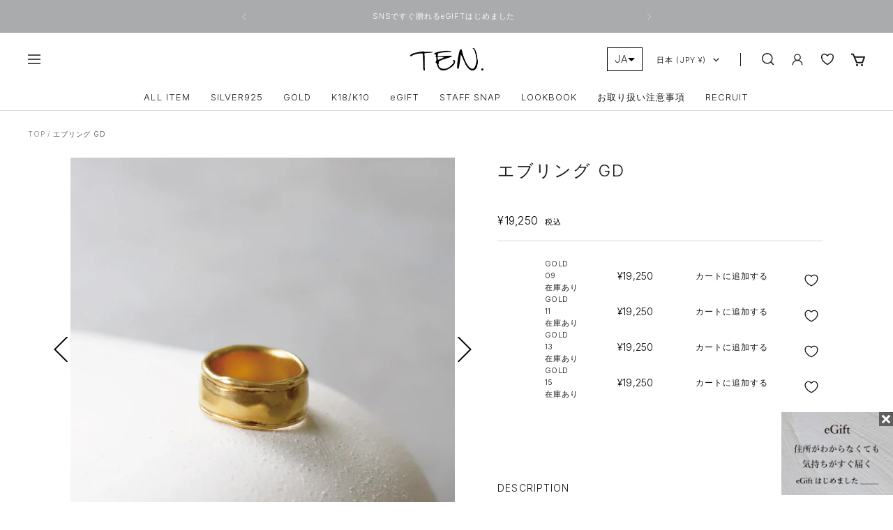

--- FILE ---
content_type: text/html; charset=utf-8
request_url: https://www.online-ten.com/products/rgg-0122
body_size: 68956
content:
<!doctype html><html class="no-js" lang="ja" dir="ltr">
  <head>
    <meta charset="utf-8">
    <meta name="viewport" content="width=device-width, initial-scale=1.0, height=device-height, minimum-scale=1.0, maximum-scale=1.0">
    <meta name="theme-color" content="#ffffff">

    <title>エブリング GD</title><meta name="description" content="TEN.らしさを感じさせるテクスチャーを施し、表面にはナチュラルな風合いを閉じ込めた落ち着きのあるエブリング。ユニセックスにてご着用いただけるよう厚みや高さにも拘ったアイテムです。メインリングとしてもサブリングとしてもお楽しみいただきやすくコレクションしやすい一点に。※こちらの商品は一つ一つ手作業で生産しておりますので1点1点の風合いが微妙に異なります。※silver925素材のため時間の経過に伴い変色いたします。風合いの変化と共にあなただけの表情を末永くお楽しみください。※デザインの特性上、多少のサイズの誤差がある場合がございます。予めご了承ください。リングの計り方について"><link rel="canonical" href="https://www.online-ten.com/products/rgg-0122"><link rel="shortcut icon" href="//www.online-ten.com/cdn/shop/files/favicon_96x96.png?v=1671968572" type="image/png"><link rel="preconnect" href="https://cdn.shopify.com">
    <link rel="dns-prefetch" href="https://productreviews.shopifycdn.com">
    <link rel="dns-prefetch" href="https://www.google-analytics.com"><link rel="preconnect" href="https://fonts.shopifycdn.com" crossorigin><link rel="preconnect" href="https://fonts.googleapis.com">
    <link rel="preconnect" href="https://fonts.gstatic.com" crossorigin>
    <link href="https://fonts.googleapis.com/css2?family=Inter:wght@300&display=swap" rel="stylesheet"><link rel="preload" as="style" href="//www.online-ten.com/cdn/shop/t/44/assets/theme.css?v=19958661913973979231765252090">
    <link rel="preload" as="script" href="//www.online-ten.com/cdn/shop/t/44/assets/vendor.js?v=31715688253868339281765252091">
    <link rel="preload" as="script" href="//www.online-ten.com/cdn/shop/t/44/assets/theme.js?v=78442823949026070731765252091">
    <link rel="preload" as="style" href="//www.online-ten.com/cdn/shop/t/44/assets/custom.css?v=93771083435689134361765252088">
<link rel="apple-touch-icon" href="//cdn.shopify.com/s/files/1/0577/8194/4380/files/ShopList1_176x.png?v=1669730844"><link rel="preload" as="fetch" href="/products/rgg-0122.js" crossorigin>
      <link rel="preload" as="image" imagesizes="(max-width: 999px) calc(100vw - 48px), 640px" imagesrcset="//www.online-ten.com/cdn/shop/files/rgg-0122-s-01_72b847ea-c8d8-498a-aaea-1ecc4b1ea389_400x.jpg?v=1703651487 400w, //www.online-ten.com/cdn/shop/files/rgg-0122-s-01_72b847ea-c8d8-498a-aaea-1ecc4b1ea389_500x.jpg?v=1703651487 500w, //www.online-ten.com/cdn/shop/files/rgg-0122-s-01_72b847ea-c8d8-498a-aaea-1ecc4b1ea389_600x.jpg?v=1703651487 600w, //www.online-ten.com/cdn/shop/files/rgg-0122-s-01_72b847ea-c8d8-498a-aaea-1ecc4b1ea389_700x.jpg?v=1703651487 700w, //www.online-ten.com/cdn/shop/files/rgg-0122-s-01_72b847ea-c8d8-498a-aaea-1ecc4b1ea389_750x.jpg?v=1703651487 750w
"><link rel="preload" as="script" href="//www.online-ten.com/cdn/shop/t/44/assets/flickity.js?v=176646718982628074891765252089"><meta property="og:type" content="product">
  <meta property="og:title" content="エブリング GD">
  <meta property="product:price:amount" content="19,250">
  <meta property="product:price:currency" content="JPY"><meta property="og:image" content="http://www.online-ten.com/cdn/shop/files/rgg-0122-s-01_72b847ea-c8d8-498a-aaea-1ecc4b1ea389.jpg?v=1703651487">
  <meta property="og:image:secure_url" content="https://www.online-ten.com/cdn/shop/files/rgg-0122-s-01_72b847ea-c8d8-498a-aaea-1ecc4b1ea389.jpg?v=1703651487">
  <meta property="og:image:width" content="750">
  <meta property="og:image:height" content="750"><meta property="og:description" content="TEN.らしさを感じさせるテクスチャーを施し、表面にはナチュラルな風合いを閉じ込めた落ち着きのあるエブリング。ユニセックスにてご着用いただけるよう厚みや高さにも拘ったアイテムです。メインリングとしてもサブリングとしてもお楽しみいただきやすくコレクションしやすい一点に。※こちらの商品は一つ一つ手作業で生産しておりますので1点1点の風合いが微妙に異なります。※silver925素材のため時間の経過に伴い変色いたします。風合いの変化と共にあなただけの表情を末永くお楽しみください。※デザインの特性上、多少のサイズの誤差がある場合がございます。予めご了承ください。リングの計り方について"><meta property="og:url" content="https://www.online-ten.com/products/rgg-0122">
<meta property="og:site_name" content="ONLINE TEN."><meta name="twitter:card" content="summary"><meta name="twitter:title" content="エブリング GD">
  <meta name="twitter:description" content="TEN.らしさを感じさせるテクスチャーを施し、表面にはナチュラルな風合いを閉じ込めた落ち着きのあるエブリング。ユニセックスにてご着用いただけるよう厚みや高さにも拘ったアイテムです。メインリングとしてもサブリングとしてもお楽しみいただきやすくコレクションしやすい一点に。※こちらの商品は一つ一つ手作業で生産しておりますので1点1点の風合いが微妙に異なります。※silver925素材のため時間の経過に伴い変色いたします。風合いの変化と共にあなただけの表情を末永くお楽しみください。※デザインの特性上、多少のサイズの誤差がある場合がございます。予めご了承ください。リングの計り方について"><meta name="twitter:image" content="https://www.online-ten.com/cdn/shop/files/rgg-0122-s-01_72b847ea-c8d8-498a-aaea-1ecc4b1ea389_1200x1200_crop_center.jpg?v=1703651487">
  <meta name="twitter:image:alt" content="">
    
  <script type="application/ld+json">
  {
    "@context": "https://schema.org",
    "@type": "Product",
    "offers": [{
          "@type": "Offer",
          "name": "GOLD \/ #",
          "availability":"https://schema.org/InStock",
          "price": 19250.0,
          "priceCurrency": "JPY",
          "priceValidUntil": "2026-02-01","sku": "gift-0002-DUMMY-18","url": "/products/rgg-0122?variant=43742282842172"
        },
{
          "@type": "Offer",
          "name": "GOLD \/ 09",
          "availability":"https://schema.org/InStock",
          "price": 19250.0,
          "priceCurrency": "JPY",
          "priceValidUntil": "2026-02-01","sku": "rgg-0122-GD-09","url": "/products/rgg-0122?variant=40911558049852"
        },
{
          "@type": "Offer",
          "name": "GOLD \/ 11",
          "availability":"https://schema.org/InStock",
          "price": 19250.0,
          "priceCurrency": "JPY",
          "priceValidUntil": "2026-02-01","sku": "rgg-0122-GD-11","url": "/products/rgg-0122?variant=40911558082620"
        },
{
          "@type": "Offer",
          "name": "GOLD \/ 13",
          "availability":"https://schema.org/InStock",
          "price": 19250.0,
          "priceCurrency": "JPY",
          "priceValidUntil": "2026-02-01","sku": "rgg-0122-GD-13","url": "/products/rgg-0122?variant=40911558115388"
        },
{
          "@type": "Offer",
          "name": "GOLD \/ 15",
          "availability":"https://schema.org/InStock",
          "price": 19250.0,
          "priceCurrency": "JPY",
          "priceValidUntil": "2026-02-01","sku": "rgg-0122-GD-15","url": "/products/rgg-0122?variant=40911558148156"
        }
],
    "brand": {
      "@type": "Brand",
      "name": "TEN."
    },
    "name": "エブリング GD",
    "description": "TEN.らしさを感じさせるテクスチャーを施し、表面にはナチュラルな風合いを閉じ込めた落ち着きのあるエブリング。ユニセックスにてご着用いただけるよう厚みや高さにも拘ったアイテムです。メインリングとしてもサブリングとしてもお楽しみいただきやすくコレクションしやすい一点に。※こちらの商品は一つ一つ手作業で生産しておりますので1点1点の風合いが微妙に異なります。※silver925素材のため時間の経過に伴い変色いたします。風合いの変化と共にあなただけの表情を末永くお楽しみください。※デザインの特性上、多少のサイズの誤差がある場合がございます。予めご了承ください。リングの計り方について",
    "category": "リング",
    "url": "/products/rgg-0122",
    "sku": "gift-0002-DUMMY-18",
    "image": {
      "@type": "ImageObject",
      "url": "https://www.online-ten.com/cdn/shop/files/rgg-0122-s-01_72b847ea-c8d8-498a-aaea-1ecc4b1ea389_1024x.jpg?v=1703651487",
      "image": "https://www.online-ten.com/cdn/shop/files/rgg-0122-s-01_72b847ea-c8d8-498a-aaea-1ecc4b1ea389_1024x.jpg?v=1703651487",
      "name": "",
      "width": "1024",
      "height": "1024"
    }
  }
  </script>



  <script type="application/ld+json">
  {
    "@context": "https://schema.org",
    "@type": "BreadcrumbList",
  "itemListElement": [{
      "@type": "ListItem",
      "position": 1,
      "name": "TOP",
      "item": "https://www.online-ten.com"
    },{
          "@type": "ListItem",
          "position": 2,
          "name": "エブリング GD",
          "item": "https://www.online-ten.com/products/rgg-0122"
        }]
  }
  </script>


    <link rel="preload" href="//www.online-ten.com/cdn/fonts/epilogue/epilogue_n4.1f76c7520f03b0a6e3f97f1207c74feed2e1968f.woff2" as="font" type="font/woff2" crossorigin><link rel="preload" href="//www.online-ten.com/cdn/fonts/instrument_sans/instrumentsans_n4.db86542ae5e1596dbdb28c279ae6c2086c4c5bfa.woff2" as="font" type="font/woff2" crossorigin><style>
  /* Typography (heading) */
  @font-face {
  font-family: Epilogue;
  font-weight: 400;
  font-style: normal;
  font-display: swap;
  src: url("//www.online-ten.com/cdn/fonts/epilogue/epilogue_n4.1f76c7520f03b0a6e3f97f1207c74feed2e1968f.woff2") format("woff2"),
       url("//www.online-ten.com/cdn/fonts/epilogue/epilogue_n4.38049608164cf48b1e6928c13855d2ab66b3b435.woff") format("woff");
}

@font-face {
  font-family: Epilogue;
  font-weight: 400;
  font-style: italic;
  font-display: swap;
  src: url("//www.online-ten.com/cdn/fonts/epilogue/epilogue_i4.7e8e04496c4e3fc3797f4ac7b89222b9175f5dc6.woff2") format("woff2"),
       url("//www.online-ten.com/cdn/fonts/epilogue/epilogue_i4.340025c9bc8e5ceb19f6192e00586aec2c472bec.woff") format("woff");
}

/* Typography (body) */
  @font-face {
  font-family: "Instrument Sans";
  font-weight: 400;
  font-style: normal;
  font-display: swap;
  src: url("//www.online-ten.com/cdn/fonts/instrument_sans/instrumentsans_n4.db86542ae5e1596dbdb28c279ae6c2086c4c5bfa.woff2") format("woff2"),
       url("//www.online-ten.com/cdn/fonts/instrument_sans/instrumentsans_n4.510f1b081e58d08c30978f465518799851ef6d8b.woff") format("woff");
}

@font-face {
  font-family: "Instrument Sans";
  font-weight: 400;
  font-style: italic;
  font-display: swap;
  src: url("//www.online-ten.com/cdn/fonts/instrument_sans/instrumentsans_i4.028d3c3cd8d085648c808ceb20cd2fd1eb3560e5.woff2") format("woff2"),
       url("//www.online-ten.com/cdn/fonts/instrument_sans/instrumentsans_i4.7e90d82df8dee29a99237cd19cc529d2206706a2.woff") format("woff");
}

@font-face {
  font-family: "Instrument Sans";
  font-weight: 600;
  font-style: normal;
  font-display: swap;
  src: url("//www.online-ten.com/cdn/fonts/instrument_sans/instrumentsans_n6.27dc66245013a6f7f317d383a3cc9a0c347fb42d.woff2") format("woff2"),
       url("//www.online-ten.com/cdn/fonts/instrument_sans/instrumentsans_n6.1a71efbeeb140ec495af80aad612ad55e19e6d0e.woff") format("woff");
}

@font-face {
  font-family: "Instrument Sans";
  font-weight: 600;
  font-style: italic;
  font-display: swap;
  src: url("//www.online-ten.com/cdn/fonts/instrument_sans/instrumentsans_i6.ba8063f6adfa1e7ffe690cc5efa600a1e0a8ec32.woff2") format("woff2"),
       url("//www.online-ten.com/cdn/fonts/instrument_sans/instrumentsans_i6.a5bb29b76a0bb820ddaa9417675a5d0bafaa8c1f.woff") format("woff");
}

:root {--heading-color: 21, 24, 27;
    --text-color: 0, 0, 0;
    --background: 255, 255, 255;
    --secondary-background: 255, 255, 255;
    --border-color: 217, 217, 217;
    --border-color-darker: 153, 153, 153;
    --success-color: 46, 158, 123;
    --success-background: 213, 236, 229;
    --error-color: 222, 42, 42;
    --error-background: 253, 240, 240;
    --primary-button-background: 255, 255, 255;
    --primary-button-text-color: 21, 24, 27;
    --secondary-button-background: 243, 255, 52;
    --secondary-button-text-color: 40, 40, 40;
    --product-star-rating: 246, 164, 41;
    --product-on-sale-accent: 222, 42, 42;
    --product-sold-out-accent: 111, 113, 155;
    --product-custom-label-background: 64, 93, 230;
    --product-custom-label-text-color: 255, 255, 255;
    --product-custom-label-2-background: 243, 255, 52;
    --product-custom-label-2-text-color: 0, 0, 0;
    --product-low-stock-text-color: 222, 42, 42;
    --product-in-stock-text-color: 46, 158, 123;
    --loading-bar-background: 0, 0, 0;

    /* We duplicate some "base" colors as root colors, which is useful to use on drawer elements or popover without. Those should not be overridden to avoid issues */
    --root-heading-color: 21, 24, 27;
    --root-text-color: 0, 0, 0;
    --root-background: 255, 255, 255;
    --root-border-color: 217, 217, 217;
    --root-primary-button-background: 255, 255, 255;
    --root-primary-button-text-color: 21, 24, 27;

    --base-font-size: 12px;
    --heading-font-family: Epilogue, sans-serif;
    --heading-font-weight: 400;
    --heading-font-style: normal;
    --heading-text-transform: uppercase;
    --text-font-family: "Instrument Sans", sans-serif;
    --text-font-weight: 400;
    --text-font-style: normal;
    --text-font-bold-weight: 300;

    /* Typography (font size) */
    --heading-xxsmall-font-size: 11px;
    --heading-xsmall-font-size: 11px;
    --heading-small-font-size: 12px;
    --heading-large-font-size: 36px;
    --heading-h1-font-size: 36px;
    --heading-h2-font-size: 30px;
    --heading-h3-font-size: 26px;
    --heading-h4-font-size: 24px;
    --heading-h5-font-size: 20px;
    --heading-h6-font-size: 16px;

    /* Control the look and feel of the theme by changing radius of various elements */
    --button-border-radius: 0px;
    --block-border-radius: 0px;
    --block-border-radius-reduced: 0px;
    --color-swatch-border-radius: 0px;

    /* Button size */
    --button-height: 48px;
    --button-small-height: 40px;

    /* Form related */
    --form-input-field-height: 48px;
    --form-input-gap: 16px;
    --form-submit-margin: 24px;

    /* Product listing related variables */
    --product-list-block-spacing: 32px;

    /* Video related */
    --play-button-background: 255, 255, 255;
    --play-button-arrow: 0, 0, 0;

    /* RTL support */
    --transform-logical-flip: 1;
    --transform-origin-start: left;
    --transform-origin-end: right;

    /* Other */
    --zoom-cursor-svg-url: url(//www.online-ten.com/cdn/shop/t/44/assets/zoom-cursor.svg?v=122268030093899498101765252117);
    --arrow-right-svg-url: url(//www.online-ten.com/cdn/shop/t/44/assets/arrow-right.svg?v=33161539016926216221765252117);
    --arrow-left-svg-url: url(//www.online-ten.com/cdn/shop/t/44/assets/arrow-left.svg?v=38068003350097643321765252117);

    /* Some useful variables that we can reuse in our CSS. Some explanation are needed for some of them:
       - container-max-width-minus-gutters: represents the container max width without the edge gutters
       - container-outer-width: considering the screen width, represent all the space outside the container
       - container-outer-margin: same as container-outer-width but get set to 0 inside a container
       - container-inner-width: the effective space inside the container (minus gutters)
       - grid-column-width: represents the width of a single column of the grid
       - vertical-breather: this is a variable that defines the global "spacing" between sections, and inside the section
                            to create some "breath" and minimum spacing
     */
    --container-max-width: 1600px;
    --container-gutter: 24px;
    --container-max-width-minus-gutters: calc(var(--container-max-width) - (var(--container-gutter)) * 2);
    --container-outer-width: max(calc((100vw - var(--container-max-width-minus-gutters)) / 2), var(--container-gutter));
    --container-outer-margin: var(--container-outer-width);
    --container-inner-width: calc(100vw - var(--container-outer-width) * 2);

    --grid-column-count: 10;
    --grid-gap: 24px;
    --grid-column-width: calc((100vw - var(--container-outer-width) * 2 - var(--grid-gap) * (var(--grid-column-count) - 1)) / var(--grid-column-count));

    --vertical-breather: 48px;
    --vertical-breather-tight: 48px;

    /* Shopify related variables */
    --payment-terms-background-color: #ffffff;
  }

  @media screen and (min-width: 741px) {
    :root {
      --container-gutter: 40px;
      --grid-column-count: 20;
      --vertical-breather: 64px;
      --vertical-breather-tight: 64px;

      /* Typography (font size) */
      --heading-xsmall-font-size: 12px;
      --heading-small-font-size: 13px;
      --heading-large-font-size: 52px;
      --heading-h1-font-size: 48px;
      --heading-h2-font-size: 38px;
      --heading-h3-font-size: 32px;
      --heading-h4-font-size: 24px;
      --heading-h5-font-size: 20px;
      --heading-h6-font-size: 18px;

      /* Form related */
      --form-input-field-height: 52px;
      --form-submit-margin: 32px;

      /* Button size */
      --button-height: 52px;
      --button-small-height: 44px;
    }
  }

  @media screen and (min-width: 1200px) {
    :root {
      --vertical-breather: 80px;
      --vertical-breather-tight: 64px;
      --product-list-block-spacing: 48px;

      /* Typography */
      --heading-large-font-size: 64px;
      --heading-h1-font-size: 56px;
      --heading-h2-font-size: 48px;
      --heading-h3-font-size: 36px;
      --heading-h4-font-size: 30px;
      --heading-h5-font-size: 24px;
      --heading-h6-font-size: 18px;
    }
  }

  @media screen and (min-width: 1600px) {
    :root {
      --vertical-breather: 90px;
      --vertical-breather-tight: 64px;
    }
  }
</style>
    <script>
  // This allows to expose several variables to the global scope, to be used in scripts
  window.themeVariables = {
    settings: {
      direction: "ltr",
      pageType: "product",
      cartCount: 0,
      moneyFormat: "¥{{amount_no_decimals}}",
      moneyWithCurrencyFormat: "¥{{amount_no_decimals}} JPY",
      showVendor: false,
      discountMode: "percentage",
      currencyCodeEnabled: false,
      searchMode: "product,collection",
      searchUnavailableProducts: "last",
      cartType: "page",
      cartCurrency: "JPY",
      mobileZoomFactor: 2.5
    },

    routes: {
      host: "www.online-ten.com",
      rootUrl: "\/",
      rootUrlWithoutSlash: '',
      cartUrl: "\/cart",
      cartAddUrl: "\/cart\/add",
      cartChangeUrl: "\/cart\/change",
      searchUrl: "\/search",
      predictiveSearchUrl: "\/search\/suggest",
      productRecommendationsUrl: "\/recommendations\/products"
    },

    strings: {
      accessibilityDelete: "削除",
      accessibilityClose: "閉じる",
      collectionSoldOut: "SOLD OUT",
      collectionDiscount: "@savings@ OFF",
      productSalePrice: "SALE",
      productRegularPrice: "通常価格",
      productFormUnavailable: "選択不可能",
      productFormSoldOut: "売り切れ",
      productFormPreOrder: "予約する",
      productFormAddToCart: "カートに追加する",
      searchNoResults: "結果は見つかりませんでした",
      searchNewSearch: "新規検索",
      searchProducts: "ITEM",
      searchArticles: "BLOG",
      searchPages: "PAGE",
      searchCollections: "CATEGORY",
      cartViewCart: "カートを見る",
      cartItemAdded: "アイテムがカートに追加されました。",
      cartItemAddedShort: "カートに追加されました",
      cartAddOrderNote: "ご注文備考",
      cartEditOrderNote: "ご注文備考",
      shippingEstimatorNoResults: "申し訳ありませんが、お客様のご住所への発送は現在行っておりません",
      shippingEstimatorOneResult: "お客様のご住所には1つの配送料金が適用されます:",
      shippingEstimatorMultipleResults: "お客様のご住所に合わせて、複数の配送料金が選択できます:",
      shippingEstimatorError: "配送料金の取得中に1つ以上のエラーが発生しました:"
    },

    libs: {
      flickity: "\/\/www.online-ten.com\/cdn\/shop\/t\/44\/assets\/flickity.js?v=176646718982628074891765252089",
      photoswipe: "\/\/www.online-ten.com\/cdn\/shop\/t\/44\/assets\/photoswipe.js?v=132268647426145925301765252090",
      qrCode: "\/\/www.online-ten.com\/cdn\/shopifycloud\/storefront\/assets\/themes_support\/vendor\/qrcode-3f2b403b.js"
    },

    breakpoints: {
      phone: 'screen and (max-width: 740px)',
      tablet: 'screen and (min-width: 741px) and (max-width: 999px)',
      tabletAndUp: 'screen and (min-width: 741px)',
      pocket: 'screen and (max-width: 999px)',
      lap: 'screen and (min-width: 1000px) and (max-width: 1199px)',
      lapAndUp: 'screen and (min-width: 1000px)',
      desktop: 'screen and (min-width: 1200px)',
      wide: 'screen and (min-width: 1400px)'
    }
  };

  window.addEventListener('pageshow', async () => {
    const cartContent = await (await fetch(`${window.themeVariables.routes.cartUrl}.js`, {cache: 'reload'})).json();
    document.documentElement.dispatchEvent(new CustomEvent('cart:refresh', {detail: {cart: cartContent}}));
  });

  if ('noModule' in HTMLScriptElement.prototype) {
    // Old browsers (like IE) that does not support module will be considered as if not executing JS at all
    document.documentElement.className = document.documentElement.className.replace('no-js', 'js');

    requestAnimationFrame(() => {
      const viewportHeight = (window.visualViewport ? window.visualViewport.height : document.documentElement.clientHeight);
      document.documentElement.style.setProperty('--window-height',viewportHeight + 'px');
    });
  }// We save the product ID in local storage to be eventually used for recently viewed section
    try {
      const items = JSON.parse(localStorage.getItem('theme:recently-viewed-products') || '[]');

      // We check if the current product already exists, and if it does not, we add it at the start
      if (!items.includes(7233835499580)) {
        items.unshift(7233835499580);
      }

      localStorage.setItem('theme:recently-viewed-products', JSON.stringify(items.slice(0, 20)));
    } catch (e) {
      // Safari in private mode does not allow setting item, we silently fail
    }</script>

    <link rel="stylesheet" href="//www.online-ten.com/cdn/shop/t/44/assets/theme.css?v=19958661913973979231765252090">
    <link rel="stylesheet" href="//www.online-ten.com/cdn/shop/t/44/assets/custom-common.css?v=53120002689397564021765252087">
    <link rel="stylesheet" href="//www.online-ten.com/cdn/shop/t/44/assets/custom.css?v=93771083435689134361765252088">

    <script src="//www.online-ten.com/cdn/shop/t/44/assets/vendor.js?v=31715688253868339281765252091" defer></script>
    <script src="//www.online-ten.com/cdn/shop/t/44/assets/theme.js?v=78442823949026070731765252091" defer></script>
    <script src="//www.online-ten.com/cdn/shop/t/44/assets/custom.js?v=119283699893825090511765252088" defer></script>

    <script>window.performance && window.performance.mark && window.performance.mark('shopify.content_for_header.start');</script><meta name="facebook-domain-verification" content="qvv0t8if3ynebqd8h0abfbo68yut5m">
<meta name="google-site-verification" content="qN-zA-Hie_LPSAH7jfL9i8V6qlmgiWmVpfnGq6mBPWc">
<meta id="shopify-digital-wallet" name="shopify-digital-wallet" content="/57781944380/digital_wallets/dialog">
<meta name="shopify-checkout-api-token" content="fef807bf02ef64f86095d35431fc017b">
<link rel="alternate" hreflang="x-default" href="https://www.online-ten.com/products/rgg-0122">
<link rel="alternate" hreflang="ja" href="https://www.online-ten.com/products/rgg-0122">
<link rel="alternate" hreflang="en" href="https://www.online-ten.com/en/products/rgg-0122">
<link rel="alternate" hreflang="zh-Hant" href="https://www.online-ten.com/zh/products/rgg-0122">
<link rel="alternate" hreflang="ja-RU" href="https://www.online-ten.com/ja-ru/products/rgg-0122">
<link rel="alternate" hreflang="zh-Hant-AT" href="https://www.online-ten.com/zh/products/rgg-0122">
<link rel="alternate" hreflang="zh-Hant-BE" href="https://www.online-ten.com/zh/products/rgg-0122">
<link rel="alternate" hreflang="zh-Hant-CA" href="https://www.online-ten.com/zh/products/rgg-0122">
<link rel="alternate" hreflang="zh-Hant-CH" href="https://www.online-ten.com/zh/products/rgg-0122">
<link rel="alternate" hreflang="zh-Hant-CN" href="https://www.online-ten.com/zh/products/rgg-0122">
<link rel="alternate" hreflang="zh-Hant-DE" href="https://www.online-ten.com/zh/products/rgg-0122">
<link rel="alternate" hreflang="zh-Hant-DK" href="https://www.online-ten.com/zh/products/rgg-0122">
<link rel="alternate" hreflang="zh-Hant-ES" href="https://www.online-ten.com/zh/products/rgg-0122">
<link rel="alternate" hreflang="zh-Hant-FI" href="https://www.online-ten.com/zh/products/rgg-0122">
<link rel="alternate" hreflang="zh-Hant-FR" href="https://www.online-ten.com/zh/products/rgg-0122">
<link rel="alternate" hreflang="zh-Hant-GB" href="https://www.online-ten.com/zh/products/rgg-0122">
<link rel="alternate" hreflang="zh-Hant-HK" href="https://www.online-ten.com/zh/products/rgg-0122">
<link rel="alternate" hreflang="zh-Hant-IN" href="https://www.online-ten.com/zh/products/rgg-0122">
<link rel="alternate" hreflang="zh-Hant-IT" href="https://www.online-ten.com/zh/products/rgg-0122">
<link rel="alternate" hreflang="zh-Hant-JP" href="https://www.online-ten.com/zh/products/rgg-0122">
<link rel="alternate" hreflang="zh-Hant-KR" href="https://www.online-ten.com/zh/products/rgg-0122">
<link rel="alternate" hreflang="zh-Hant-MX" href="https://www.online-ten.com/zh/products/rgg-0122">
<link rel="alternate" hreflang="zh-Hant-NL" href="https://www.online-ten.com/zh/products/rgg-0122">
<link rel="alternate" hreflang="zh-Hant-SE" href="https://www.online-ten.com/zh/products/rgg-0122">
<link rel="alternate" hreflang="zh-Hant-SG" href="https://www.online-ten.com/zh/products/rgg-0122">
<link rel="alternate" hreflang="zh-Hant-TH" href="https://www.online-ten.com/zh/products/rgg-0122">
<link rel="alternate" hreflang="zh-Hant-US" href="https://www.online-ten.com/zh/products/rgg-0122">
<link rel="alternate" type="application/json+oembed" href="https://www.online-ten.com/products/rgg-0122.oembed">
<script async="async" src="/checkouts/internal/preloads.js?locale=ja-JP"></script>
<link rel="preconnect" href="https://shop.app" crossorigin="anonymous">
<script async="async" src="https://shop.app/checkouts/internal/preloads.js?locale=ja-JP&shop_id=57781944380" crossorigin="anonymous"></script>
<script id="apple-pay-shop-capabilities" type="application/json">{"shopId":57781944380,"countryCode":"JP","currencyCode":"JPY","merchantCapabilities":["supports3DS"],"merchantId":"gid:\/\/shopify\/Shop\/57781944380","merchantName":"ONLINE TEN.","requiredBillingContactFields":["postalAddress","email","phone"],"requiredShippingContactFields":["postalAddress","email","phone"],"shippingType":"shipping","supportedNetworks":["visa","masterCard","amex","jcb","discover"],"total":{"type":"pending","label":"ONLINE TEN.","amount":"1.00"},"shopifyPaymentsEnabled":true,"supportsSubscriptions":true}</script>
<script id="shopify-features" type="application/json">{"accessToken":"fef807bf02ef64f86095d35431fc017b","betas":["rich-media-storefront-analytics"],"domain":"www.online-ten.com","predictiveSearch":false,"shopId":57781944380,"locale":"ja"}</script>
<script>var Shopify = Shopify || {};
Shopify.shop = "onlineten.myshopify.com";
Shopify.locale = "ja";
Shopify.currency = {"active":"JPY","rate":"1.0"};
Shopify.country = "JP";
Shopify.theme = {"name":"TEN.Theme\/Master_2025_10_31_Anygift(公開用)","id":144293986364,"schema_name":"Focal","schema_version":"8.10.3","theme_store_id":null,"role":"main"};
Shopify.theme.handle = "null";
Shopify.theme.style = {"id":null,"handle":null};
Shopify.cdnHost = "www.online-ten.com/cdn";
Shopify.routes = Shopify.routes || {};
Shopify.routes.root = "/";</script>
<script type="module">!function(o){(o.Shopify=o.Shopify||{}).modules=!0}(window);</script>
<script>!function(o){function n(){var o=[];function n(){o.push(Array.prototype.slice.apply(arguments))}return n.q=o,n}var t=o.Shopify=o.Shopify||{};t.loadFeatures=n(),t.autoloadFeatures=n()}(window);</script>
<script>
  window.ShopifyPay = window.ShopifyPay || {};
  window.ShopifyPay.apiHost = "shop.app\/pay";
  window.ShopifyPay.redirectState = null;
</script>
<script id="shop-js-analytics" type="application/json">{"pageType":"product"}</script>
<script defer="defer" async type="module" src="//www.online-ten.com/cdn/shopifycloud/shop-js/modules/v2/client.init-shop-cart-sync_CZKilf07.ja.esm.js"></script>
<script defer="defer" async type="module" src="//www.online-ten.com/cdn/shopifycloud/shop-js/modules/v2/chunk.common_rlhnONO2.esm.js"></script>
<script type="module">
  await import("//www.online-ten.com/cdn/shopifycloud/shop-js/modules/v2/client.init-shop-cart-sync_CZKilf07.ja.esm.js");
await import("//www.online-ten.com/cdn/shopifycloud/shop-js/modules/v2/chunk.common_rlhnONO2.esm.js");

  window.Shopify.SignInWithShop?.initShopCartSync?.({"fedCMEnabled":true,"windoidEnabled":true});

</script>
<script>
  window.Shopify = window.Shopify || {};
  if (!window.Shopify.featureAssets) window.Shopify.featureAssets = {};
  window.Shopify.featureAssets['shop-js'] = {"shop-cart-sync":["modules/v2/client.shop-cart-sync_BwCHLH8C.ja.esm.js","modules/v2/chunk.common_rlhnONO2.esm.js"],"init-fed-cm":["modules/v2/client.init-fed-cm_CQXj6EwP.ja.esm.js","modules/v2/chunk.common_rlhnONO2.esm.js"],"shop-button":["modules/v2/client.shop-button_B7JE2zCc.ja.esm.js","modules/v2/chunk.common_rlhnONO2.esm.js"],"init-windoid":["modules/v2/client.init-windoid_DQ9csUH7.ja.esm.js","modules/v2/chunk.common_rlhnONO2.esm.js"],"shop-cash-offers":["modules/v2/client.shop-cash-offers_DxEVlT9h.ja.esm.js","modules/v2/chunk.common_rlhnONO2.esm.js","modules/v2/chunk.modal_BI56FOb0.esm.js"],"shop-toast-manager":["modules/v2/client.shop-toast-manager_BE8_-kNb.ja.esm.js","modules/v2/chunk.common_rlhnONO2.esm.js"],"init-shop-email-lookup-coordinator":["modules/v2/client.init-shop-email-lookup-coordinator_BgbPPTAQ.ja.esm.js","modules/v2/chunk.common_rlhnONO2.esm.js"],"pay-button":["modules/v2/client.pay-button_hoKCMeMC.ja.esm.js","modules/v2/chunk.common_rlhnONO2.esm.js"],"avatar":["modules/v2/client.avatar_BTnouDA3.ja.esm.js"],"init-shop-cart-sync":["modules/v2/client.init-shop-cart-sync_CZKilf07.ja.esm.js","modules/v2/chunk.common_rlhnONO2.esm.js"],"shop-login-button":["modules/v2/client.shop-login-button_BXDQHqjj.ja.esm.js","modules/v2/chunk.common_rlhnONO2.esm.js","modules/v2/chunk.modal_BI56FOb0.esm.js"],"init-customer-accounts-sign-up":["modules/v2/client.init-customer-accounts-sign-up_C3NeUvFd.ja.esm.js","modules/v2/client.shop-login-button_BXDQHqjj.ja.esm.js","modules/v2/chunk.common_rlhnONO2.esm.js","modules/v2/chunk.modal_BI56FOb0.esm.js"],"init-shop-for-new-customer-accounts":["modules/v2/client.init-shop-for-new-customer-accounts_D-v2xi0b.ja.esm.js","modules/v2/client.shop-login-button_BXDQHqjj.ja.esm.js","modules/v2/chunk.common_rlhnONO2.esm.js","modules/v2/chunk.modal_BI56FOb0.esm.js"],"init-customer-accounts":["modules/v2/client.init-customer-accounts_Cciaq_Mb.ja.esm.js","modules/v2/client.shop-login-button_BXDQHqjj.ja.esm.js","modules/v2/chunk.common_rlhnONO2.esm.js","modules/v2/chunk.modal_BI56FOb0.esm.js"],"shop-follow-button":["modules/v2/client.shop-follow-button_CM9l58Wl.ja.esm.js","modules/v2/chunk.common_rlhnONO2.esm.js","modules/v2/chunk.modal_BI56FOb0.esm.js"],"lead-capture":["modules/v2/client.lead-capture_oVhdpGxe.ja.esm.js","modules/v2/chunk.common_rlhnONO2.esm.js","modules/v2/chunk.modal_BI56FOb0.esm.js"],"checkout-modal":["modules/v2/client.checkout-modal_BbgmKIDX.ja.esm.js","modules/v2/chunk.common_rlhnONO2.esm.js","modules/v2/chunk.modal_BI56FOb0.esm.js"],"shop-login":["modules/v2/client.shop-login_BRorRhgW.ja.esm.js","modules/v2/chunk.common_rlhnONO2.esm.js","modules/v2/chunk.modal_BI56FOb0.esm.js"],"payment-terms":["modules/v2/client.payment-terms_Ba4TR13R.ja.esm.js","modules/v2/chunk.common_rlhnONO2.esm.js","modules/v2/chunk.modal_BI56FOb0.esm.js"]};
</script>
<script>(function() {
  var isLoaded = false;
  function asyncLoad() {
    if (isLoaded) return;
    isLoaded = true;
    var urls = ["https:\/\/cdn.langshop.app\/buckets\/app\/libs\/storefront\/sdk.js?proxy_prefix=\/apps\/langshop\u0026source=sct\u0026shop=onlineten.myshopify.com","https:\/\/aura-apps.com\/shoppable\/engine\/js\/addons\/shoppable_gallery\/shoppable_gallery.js?shop=onlineten.myshopify.com","https:\/\/productoptions.w3apps.co\/js\/options.js?shop=onlineten.myshopify.com","https:\/\/d1jf9jg4xqwtsf.cloudfront.net\/order-status.js?shop=onlineten.myshopify.com","\/\/backinstock.useamp.com\/widget\/70984_1767159207.js?category=bis\u0026v=6\u0026shop=onlineten.myshopify.com"];
    for (var i = 0; i < urls.length; i++) {
      var s = document.createElement('script');
      s.type = 'text/javascript';
      s.async = true;
      s.src = urls[i];
      var x = document.getElementsByTagName('script')[0];
      x.parentNode.insertBefore(s, x);
    }
  };
  if(window.attachEvent) {
    window.attachEvent('onload', asyncLoad);
  } else {
    window.addEventListener('load', asyncLoad, false);
  }
})();</script>
<script id="__st">var __st={"a":57781944380,"offset":32400,"reqid":"200e2972-7eb7-4901-a5c1-13f5f85ab914-1769031430","pageurl":"www.online-ten.com\/products\/rgg-0122","u":"899619cd3906","p":"product","rtyp":"product","rid":7233835499580};</script>
<script>window.ShopifyPaypalV4VisibilityTracking = true;</script>
<script id="captcha-bootstrap">!function(){'use strict';const t='contact',e='account',n='new_comment',o=[[t,t],['blogs',n],['comments',n],[t,'customer']],c=[[e,'customer_login'],[e,'guest_login'],[e,'recover_customer_password'],[e,'create_customer']],r=t=>t.map((([t,e])=>`form[action*='/${t}']:not([data-nocaptcha='true']) input[name='form_type'][value='${e}']`)).join(','),a=t=>()=>t?[...document.querySelectorAll(t)].map((t=>t.form)):[];function s(){const t=[...o],e=r(t);return a(e)}const i='password',u='form_key',d=['recaptcha-v3-token','g-recaptcha-response','h-captcha-response',i],f=()=>{try{return window.sessionStorage}catch{return}},m='__shopify_v',_=t=>t.elements[u];function p(t,e,n=!1){try{const o=window.sessionStorage,c=JSON.parse(o.getItem(e)),{data:r}=function(t){const{data:e,action:n}=t;return t[m]||n?{data:e,action:n}:{data:t,action:n}}(c);for(const[e,n]of Object.entries(r))t.elements[e]&&(t.elements[e].value=n);n&&o.removeItem(e)}catch(o){console.error('form repopulation failed',{error:o})}}const l='form_type',E='cptcha';function T(t){t.dataset[E]=!0}const w=window,h=w.document,L='Shopify',v='ce_forms',y='captcha';let A=!1;((t,e)=>{const n=(g='f06e6c50-85a8-45c8-87d0-21a2b65856fe',I='https://cdn.shopify.com/shopifycloud/storefront-forms-hcaptcha/ce_storefront_forms_captcha_hcaptcha.v1.5.2.iife.js',D={infoText:'hCaptchaによる保護',privacyText:'プライバシー',termsText:'利用規約'},(t,e,n)=>{const o=w[L][v],c=o.bindForm;if(c)return c(t,g,e,D).then(n);var r;o.q.push([[t,g,e,D],n]),r=I,A||(h.body.append(Object.assign(h.createElement('script'),{id:'captcha-provider',async:!0,src:r})),A=!0)});var g,I,D;w[L]=w[L]||{},w[L][v]=w[L][v]||{},w[L][v].q=[],w[L][y]=w[L][y]||{},w[L][y].protect=function(t,e){n(t,void 0,e),T(t)},Object.freeze(w[L][y]),function(t,e,n,w,h,L){const[v,y,A,g]=function(t,e,n){const i=e?o:[],u=t?c:[],d=[...i,...u],f=r(d),m=r(i),_=r(d.filter((([t,e])=>n.includes(e))));return[a(f),a(m),a(_),s()]}(w,h,L),I=t=>{const e=t.target;return e instanceof HTMLFormElement?e:e&&e.form},D=t=>v().includes(t);t.addEventListener('submit',(t=>{const e=I(t);if(!e)return;const n=D(e)&&!e.dataset.hcaptchaBound&&!e.dataset.recaptchaBound,o=_(e),c=g().includes(e)&&(!o||!o.value);(n||c)&&t.preventDefault(),c&&!n&&(function(t){try{if(!f())return;!function(t){const e=f();if(!e)return;const n=_(t);if(!n)return;const o=n.value;o&&e.removeItem(o)}(t);const e=Array.from(Array(32),(()=>Math.random().toString(36)[2])).join('');!function(t,e){_(t)||t.append(Object.assign(document.createElement('input'),{type:'hidden',name:u})),t.elements[u].value=e}(t,e),function(t,e){const n=f();if(!n)return;const o=[...t.querySelectorAll(`input[type='${i}']`)].map((({name:t})=>t)),c=[...d,...o],r={};for(const[a,s]of new FormData(t).entries())c.includes(a)||(r[a]=s);n.setItem(e,JSON.stringify({[m]:1,action:t.action,data:r}))}(t,e)}catch(e){console.error('failed to persist form',e)}}(e),e.submit())}));const S=(t,e)=>{t&&!t.dataset[E]&&(n(t,e.some((e=>e===t))),T(t))};for(const o of['focusin','change'])t.addEventListener(o,(t=>{const e=I(t);D(e)&&S(e,y())}));const B=e.get('form_key'),M=e.get(l),P=B&&M;t.addEventListener('DOMContentLoaded',(()=>{const t=y();if(P)for(const e of t)e.elements[l].value===M&&p(e,B);[...new Set([...A(),...v().filter((t=>'true'===t.dataset.shopifyCaptcha))])].forEach((e=>S(e,t)))}))}(h,new URLSearchParams(w.location.search),n,t,e,['guest_login'])})(!1,!0)}();</script>
<script integrity="sha256-4kQ18oKyAcykRKYeNunJcIwy7WH5gtpwJnB7kiuLZ1E=" data-source-attribution="shopify.loadfeatures" defer="defer" src="//www.online-ten.com/cdn/shopifycloud/storefront/assets/storefront/load_feature-a0a9edcb.js" crossorigin="anonymous"></script>
<script crossorigin="anonymous" defer="defer" src="//www.online-ten.com/cdn/shopifycloud/storefront/assets/shopify_pay/storefront-65b4c6d7.js?v=20250812"></script>
<script data-source-attribution="shopify.dynamic_checkout.dynamic.init">var Shopify=Shopify||{};Shopify.PaymentButton=Shopify.PaymentButton||{isStorefrontPortableWallets:!0,init:function(){window.Shopify.PaymentButton.init=function(){};var t=document.createElement("script");t.src="https://www.online-ten.com/cdn/shopifycloud/portable-wallets/latest/portable-wallets.ja.js",t.type="module",document.head.appendChild(t)}};
</script>
<script data-source-attribution="shopify.dynamic_checkout.buyer_consent">
  function portableWalletsHideBuyerConsent(e){var t=document.getElementById("shopify-buyer-consent"),n=document.getElementById("shopify-subscription-policy-button");t&&n&&(t.classList.add("hidden"),t.setAttribute("aria-hidden","true"),n.removeEventListener("click",e))}function portableWalletsShowBuyerConsent(e){var t=document.getElementById("shopify-buyer-consent"),n=document.getElementById("shopify-subscription-policy-button");t&&n&&(t.classList.remove("hidden"),t.removeAttribute("aria-hidden"),n.addEventListener("click",e))}window.Shopify?.PaymentButton&&(window.Shopify.PaymentButton.hideBuyerConsent=portableWalletsHideBuyerConsent,window.Shopify.PaymentButton.showBuyerConsent=portableWalletsShowBuyerConsent);
</script>
<script data-source-attribution="shopify.dynamic_checkout.cart.bootstrap">document.addEventListener("DOMContentLoaded",(function(){function t(){return document.querySelector("shopify-accelerated-checkout-cart, shopify-accelerated-checkout")}if(t())Shopify.PaymentButton.init();else{new MutationObserver((function(e,n){t()&&(Shopify.PaymentButton.init(),n.disconnect())})).observe(document.body,{childList:!0,subtree:!0})}}));
</script>
<link id="shopify-accelerated-checkout-styles" rel="stylesheet" media="screen" href="https://www.online-ten.com/cdn/shopifycloud/portable-wallets/latest/accelerated-checkout-backwards-compat.css" crossorigin="anonymous">
<style id="shopify-accelerated-checkout-cart">
        #shopify-buyer-consent {
  margin-top: 1em;
  display: inline-block;
  width: 100%;
}

#shopify-buyer-consent.hidden {
  display: none;
}

#shopify-subscription-policy-button {
  background: none;
  border: none;
  padding: 0;
  text-decoration: underline;
  font-size: inherit;
  cursor: pointer;
}

#shopify-subscription-policy-button::before {
  box-shadow: none;
}

      </style>

<script>window.performance && window.performance.mark && window.performance.mark('shopify.content_for_header.end');</script>
  <script>
            
                frontFormData ={"cus_heading":{"length":"7","eye_btn":"on","store_con":"on","putValue":"put_heading","placeValue":"","collpseValue":"collapseTop","label":"Wholesale Application Form","placeholder":"left"},"cus_first_name":{"length":"7","eye_btn":"on","store_con":"on","putValue":"put_first_name","placeValue":"place_first_name","collpseValue":"collapseOne","label":"First Name","placeholder":""},"cus_last_name":{"length":"7","eye_btn":"on","store_con":"on","putValue":"put_last_name","placeValue":"place_last_name","collpseValue":"collapseTwo","label":"Last Name","placeholder":""},"cus_email":{"length":"7","eye_btn":"on","store_con":"on","putValue":"put_email","placeValue":"place_email","collpseValue":"collapseThree","label":"Email","placeholder":""},"cus_company_name":{"length":"7","eye_btn":"on","store_con":"on","putValue":"put_company_name","placeValue":"place_company_name","collpseValue":"collapseFour","label":"Company Name","placeholder":""},"cus_tax_number":{"length":"7","eye_btn":"on","store_con":"on","putValue":"put_tax_number","placeValue":"place_tax_number","collpseValue":"collapseFive","label":"Tax Number","placeholder":""},"cus_phone_number":{"length":"7","eye_btn":"on","store_con":"on","putValue":"put_phone_number","placeValue":"place_phone_number","collpseValue":"collapseSix","label":"Phone Number","placeholder":""},"cus_address_one":{"length":"7","eye_btn":"on","store_con":"on","putValue":"put_address_one","placeValue":"place_address_one","collpseValue":"collapseSevan","label":"Address One","placeholder":""},"cus_address_two":{"length":"7","eye_btn":"on","store_con":"on","putValue":"put_address_two","placeValue":"place_address_two","collpseValue":"collapseEight","label":"Address Two","placeholder":""},"cus_city":{"length":"7","eye_btn":"on","store_con":"on","putValue":"put_city","placeValue":"place_city","collpseValue":"collapseNine","label":"City","placeholder":""},"cus_country":{"length":"7","eye_btn":"on","store_con":"on","putValue":"put_country","placeValue":"place_country","collpseValue":"collapseElevan","label":"Country","placeholder":""},"cus_state":{"length":"7","eye_btn":"on","store_con":"on","putValue":"put_state","placeValue":"place_state","collpseValue":"collapseTen","label":"State","placeholder":""},"cus_postal_code":{"length":"7","eye_btn":"on","store_con":"on","putValue":"put_postal_code","placeValue":"place_postal_code","collpseValue":"collapseTweleve","label":"Postal Code","placeholder":""},"cus_button":{"length":"7","eye_btn":"on","store_con":"on","putValue":"put_button","placeValue":"","collpseValue":"collapseFourteen","label":"Submit","placeholder":"center"}}
            
        </script><script>
            
            var discountScript ={"elements":{"VIP:CUSTOMER-RANK:BASIC":{"discount_tag":"VIP:CUSTOMER-RANK:BASIC","discount_requirement":"minimum_cart_value","discount_discounttype":"percentage","discount_minimumcartvalue":"1","discount_adddiscount":"30","discount_condition":"product","discount_conditionvalue":"7093346435132,7093345812540,7093346893884,7093345583164,7093347975228,7093348040764,7093346304060,7093342371900,7093342502972,7093348073532,7093343715388,7093345026108,7093344927804,7093344010300,7093343649852,7093344993340,7093343584316,7097425428540,7093348237372,7093348139068,7093346009148,7093342666812,7093342568508,7093343977532","discount_status":"Scheduled","discount_startdate":"2023-06-23","discount_enddatechecked":"1","discount_end_date":"2023-06-27","discount_start_time":"20:00","discount_end_time":"23:59","discount_rule":"single"},"VIP:CUSTOMER-RANK:FIRST":{"discount_tag":"VIP:CUSTOMER-RANK:FIRST","discount_requirement":"minimum_cart_value","discount_discounttype":"percentage","discount_minimumcartvalue":"1","discount_adddiscount":"30","discount_condition":"product","discount_conditionvalue":"7093346435132,7093345812540,7093346893884,7093345583164,7093347975228,7093348040764,7093346304060,7093342371900,7093342502972,7093348073532,7093343715388,7093345026108,7093344927804,7093344010300,7093343649852,7093344993340,7093343584316,7097425428540,7093348237372,7093348139068,7093346009148,7093342666812,7093342568508,7093343977532","discount_status":"Scheduled","discount_startdate":"2023-06-23","discount_enddatechecked":"1","discount_end_date":"2023-06-27","discount_start_time":"20:00","discount_end_time":"23:59","discount_rule":"single"},"VIP:CUSTOMER-RANK:SECOND":{"discount_tag":"VIP:CUSTOMER-RANK:SECOND","discount_requirement":"minimum_cart_value","discount_discounttype":"percentage","discount_minimumcartvalue":"1","discount_adddiscount":"30","discount_condition":"product","discount_conditionvalue":"7093346435132,7093345812540,7093346893884,7093345583164,7093347975228,7093348040764,7093346304060,7093342371900,7093342502972,7093348073532,7093343715388,7093345026108,7093344927804,7093344010300,7093343649852,7093344993340,7093343584316,7097425428540,7093348237372,7093348139068,7093346009148,7093342666812,7093342568508,7093343977532","discount_status":"Scheduled","discount_startdate":"2023-06-23","discount_enddatechecked":"1","discount_end_date":"2023-06-27","discount_start_time":"20:00","discount_end_time":"23:59","discount_rule":"single"},"VIP:CUSTOMER-RANK:PREMIUM":{"discount_tag":"VIP:CUSTOMER-RANK:PREMIUM","discount_requirement":"minimum_cart_value","discount_discounttype":"percentage","discount_minimumcartvalue":"1","discount_adddiscount":"30","discount_condition":"product","discount_conditionvalue":"7093346435132,7093345812540,7093346893884,7093345583164,7093347975228,7093348040764,7093346304060,7093342371900,7093342502972,7093348073532,7093343715388,7093345026108,7093344927804,7093344010300,7093343649852,7093344993340,7093343584316,7097425428540,7093348237372,7093348139068,7093346009148,7093342666812,7093342568508,7093343977532","discount_status":"Scheduled","discount_startdate":"2023-06-21","discount_enddatechecked":"1","discount_end_date":"2023-06-27","discount_start_time":"12:00","discount_end_time":"23:59","discount_rule":"single"},"VIP:CUSTOMER-RANK:VIP":{"discount_tag":"VIP:CUSTOMER-RANK:VIP","discount_requirement":"minimum_cart_value","discount_discounttype":"percentage","discount_minimumcartvalue":"1","discount_adddiscount":"30","discount_condition":"product","discount_conditionvalue":"7093346435132,7093345812540,7093346893884,7093345583164,7093347975228,7093348040764,7093346304060,7093342371900,7093342502972,7093348073532,7093343715388,7093345026108,7093344927804,7093344010300,7093343649852,7093344993340,7093343584316,7097425428540,7093348237372,7093348139068,7093346009148,7093342666812,7093342568508,7093343977532","discount_status":"Scheduled","discount_startdate":"2023-06-18","discount_enddatechecked":"1","discount_end_date":"2023-06-27","discount_start_time":"12:00","discount_end_time":"23:59","discount_rule":"single"},"VIP:CUSTOMER-RANK:SECRET":{"discount_tag":"VIP:CUSTOMER-RANK:SECRET","discount_requirement":"minimum_cart_value","discount_discounttype":"percentage","discount_minimumcartvalue":"1","discount_adddiscount":"30","discount_condition":"product","discount_conditionvalue":"7093346435132,7093345812540,7093346893884,7093345583164,7093347975228,7093348040764,7093346304060,7093342371900,7093342502972,7093348073532,7093343715388,7093345026108,7093344927804,7093344010300,7093343649852,7093344993340,7093343584316,7097425428540,7093348237372,7093348139068,7093346009148,7093342666812,7093342568508,7093343977532","discount_status":"Active","discount_startdate":"2023-06-14","discount_enddatechecked":"1","discount_end_date":"2023-06-27","discount_start_time":"10:00","discount_end_time":"23:59","discount_rule":"single"}},"product":null};
            var WholesaleProStore = 'onlineten.myshopify.com';
			
			var customerTags = null;
        </script><script>
            
            discountautoScript ={"automatic":[{}]}
            
        </script><script>
		
		var developerSetting ={"devSetting":{"store":"onlineten.myshopify.com","enable_announcebar":"no","announcebar_heading":"","announcebar_textcolor":"000000","announcebar_bkcolor":"4DFF3B","enable_cart_table":"no","cart_select_input":"Inject before","cart_value_input":"","enable_product_table":"no","enable_select_input":"Inject before","product_value_input":"","announcebar_inject_enable":"no","announcebar_select_input":"Inject before","announcebar_value_input":"","pricecut_inject_enable":"yes","pricecut_value_input":".c-main-cart__section .cart__aside .cart__total-container:nth-child(1)","cart_tblhead_inject_enable":"no","cart_minivalue_input":"","cart_miniquantity_input":"","cart_getdiscount_input":"","product_tblhead_inject_enable":"no","product_minivalue_input":"","product_miniquantity_input":"","product_getdiscount_input":"","wholesale_drawer_events":"","enable_pdp_price":"no","pdp_volume_msg":"","pdp_save_msg":"","pdp_price_selectors":"","multi_tag_condition":"largest"}}
		
     	</script>
  <!-- Google tag (gtag.js) -->
<script async src="https://www.googletagmanager.com/gtag/js?id=AW-11323151096"></script>
<script>
  window.dataLayer = window.dataLayer || [];
  function gtag(){dataLayer.push(arguments);}
  gtag('js', new Date());

  gtag('config', 'AW-11323151096');
</script>
<script>
  gtag('event', 'page_view', {
    'send_to': 'AW-11323151096',
    'value': '19250.0', // 価格を取得して、centsをdollarsに変換
    'items': [{
      'id': '7233835499580', // 商品IDを取得
      'google_business_vertical': 'retail'
    }]
  });
</script>
    <script type="text/javascript">
    (function(c,l,a,r,i,t,y){
        c[a]=c[a]||function(){(c[a].q=c[a].q||[]).push(arguments)};
        t=l.createElement(r);t.async=1;t.src="https://www.clarity.ms/tag/"+i;
        y=l.getElementsByTagName(r)[0];y.parentNode.insertBefore(t,y);
    })(window, document, "clarity", "script", "m9li4cbdbl");
</script>
  <!-- BEGIN app block: shopify://apps/helium-customer-fields/blocks/app-embed/bab58598-3e6a-4377-aaaa-97189b15f131 -->







































<script>
  if ('CF' in window) {
    window.CF.appEmbedEnabled = true;
  } else {
    window.CF = {
      appEmbedEnabled: true,
    };
  }

  window.CF.editAccountFormId = "WBtlVd";
  window.CF.registrationFormId = "WBtlVd";
</script>

<!-- BEGIN app snippet: patch-registration-links -->







































<script>
  function patchRegistrationLinks() {
    const PATCHABLE_LINKS_SELECTOR = 'a[href*="/account/register"]';

    const search = new URLSearchParams(window.location.search);
    const checkoutUrl = search.get('checkout_url');
    const returnUrl = search.get('return_url');

    const redirectUrl = checkoutUrl || returnUrl;
    if (!redirectUrl) return;

    const registrationLinks = Array.from(document.querySelectorAll(PATCHABLE_LINKS_SELECTOR));
    registrationLinks.forEach(link => {
      const url = new URL(link.href);

      url.searchParams.set('return_url', redirectUrl);

      link.href = url.href;
    });
  }

  if (['complete', 'interactive', 'loaded'].includes(document.readyState)) {
    patchRegistrationLinks();
  } else {
    document.addEventListener('DOMContentLoaded', () => patchRegistrationLinks());
  }
</script><!-- END app snippet -->
<!-- BEGIN app snippet: patch-login-grecaptcha-conflict -->







































<script>
  // Fixes a problem where both grecaptcha and hcaptcha response fields are included in the /account/login form submission
  // resulting in a 404 on the /challenge page.
  // This is caused by our triggerShopifyRecaptchaLoad function in initialize-forms.liquid.ejs
  // The fix itself just removes the unnecessary g-recaptcha-response input

  function patchLoginGrecaptchaConflict() {
    Array.from(document.querySelectorAll('form')).forEach(form => {
      form.addEventListener('submit', e => {
        const grecaptchaResponse = form.querySelector('[name="g-recaptcha-response"]');
        const hcaptchaResponse = form.querySelector('[name="h-captcha-response"]');

        if (grecaptchaResponse && hcaptchaResponse) {
          // Can't use both. Only keep hcaptcha response field.
          grecaptchaResponse.parentElement.removeChild(grecaptchaResponse);
        }
      })
    })
  }

  if (['complete', 'interactive', 'loaded'].includes(document.readyState)) {
    patchLoginGrecaptchaConflict();
  } else {
    document.addEventListener('DOMContentLoaded', () => patchLoginGrecaptchaConflict());
  }
</script><!-- END app snippet -->
<!-- BEGIN app snippet: embed-data -->





















































<script>
  window.CF.version = "5.2.0";
  window.CF.environment = 
  {
  
  "domain": "onlineten.myshopify.com",
  "baseApiUrl": "https:\/\/app.customerfields.com",
  "captchaSiteKey": "6LfXLxYjAAAAAOw6LCYIc1xdqyQpjASGgoMOTK1e",
  "captchaEnabled": true,
  "proxyPath": "\/tools\/customr",
  "countries": [{"name":"Afghanistan","code":"AF"},{"name":"Åland Islands","code":"AX"},{"name":"Albania","code":"AL"},{"name":"Algeria","code":"DZ"},{"name":"Andorra","code":"AD"},{"name":"Angola","code":"AO"},{"name":"Anguilla","code":"AI"},{"name":"Antigua \u0026 Barbuda","code":"AG"},{"name":"Argentina","code":"AR","provinces":[{"name":"Buenos Aires Province","code":"B"},{"name":"Catamarca","code":"K"},{"name":"Chaco","code":"H"},{"name":"Chubut","code":"U"},{"name":"Buenos Aires (Autonomous City)","code":"C"},{"name":"Córdoba","code":"X"},{"name":"Corrientes","code":"W"},{"name":"Entre Ríos","code":"E"},{"name":"Formosa","code":"P"},{"name":"Jujuy","code":"Y"},{"name":"La Pampa","code":"L"},{"name":"La Rioja","code":"F"},{"name":"Mendoza","code":"M"},{"name":"Misiones","code":"N"},{"name":"Neuquén","code":"Q"},{"name":"Río Negro","code":"R"},{"name":"Salta","code":"A"},{"name":"San Juan","code":"J"},{"name":"San Luis","code":"D"},{"name":"Santa Cruz","code":"Z"},{"name":"Santa Fe","code":"S"},{"name":"Santiago del Estero","code":"G"},{"name":"Tierra del Fuego","code":"V"},{"name":"Tucumán","code":"T"}]},{"name":"Armenia","code":"AM"},{"name":"Aruba","code":"AW"},{"name":"Ascension Island","code":"AC"},{"name":"Australia","code":"AU","provinces":[{"name":"Australian Capital Territory","code":"ACT"},{"name":"New South Wales","code":"NSW"},{"name":"Northern Territory","code":"NT"},{"name":"Queensland","code":"QLD"},{"name":"South Australia","code":"SA"},{"name":"Tasmania","code":"TAS"},{"name":"Victoria","code":"VIC"},{"name":"Western Australia","code":"WA"}]},{"name":"Austria","code":"AT"},{"name":"Azerbaijan","code":"AZ"},{"name":"Bahamas","code":"BS"},{"name":"Bahrain","code":"BH"},{"name":"Bangladesh","code":"BD"},{"name":"Barbados","code":"BB"},{"name":"Belarus","code":"BY"},{"name":"Belgium","code":"BE"},{"name":"Belize","code":"BZ"},{"name":"Benin","code":"BJ"},{"name":"Bermuda","code":"BM"},{"name":"Bhutan","code":"BT"},{"name":"Bolivia","code":"BO"},{"name":"Bosnia \u0026 Herzegovina","code":"BA"},{"name":"Botswana","code":"BW"},{"name":"Brazil","code":"BR","provinces":[{"name":"Acre","code":"AC"},{"name":"Alagoas","code":"AL"},{"name":"Amapá","code":"AP"},{"name":"Amazonas","code":"AM"},{"name":"Bahia","code":"BA"},{"name":"Ceará","code":"CE"},{"name":"Federal District","code":"DF"},{"name":"Espírito Santo","code":"ES"},{"name":"Goiás","code":"GO"},{"name":"Maranhão","code":"MA"},{"name":"Mato Grosso","code":"MT"},{"name":"Mato Grosso do Sul","code":"MS"},{"name":"Minas Gerais","code":"MG"},{"name":"Pará","code":"PA"},{"name":"Paraíba","code":"PB"},{"name":"Paraná","code":"PR"},{"name":"Pernambuco","code":"PE"},{"name":"Piauí","code":"PI"},{"name":"Rio Grande do Norte","code":"RN"},{"name":"Rio Grande do Sul","code":"RS"},{"name":"Rio de Janeiro","code":"RJ"},{"name":"Rondônia","code":"RO"},{"name":"Roraima","code":"RR"},{"name":"Santa Catarina","code":"SC"},{"name":"São Paulo","code":"SP"},{"name":"Sergipe","code":"SE"},{"name":"Tocantins","code":"TO"}]},{"name":"British Indian Ocean Territory","code":"IO"},{"name":"British Virgin Islands","code":"VG"},{"name":"Brunei","code":"BN"},{"name":"Bulgaria","code":"BG"},{"name":"Burkina Faso","code":"BF"},{"name":"Burundi","code":"BI"},{"name":"Cambodia","code":"KH"},{"name":"Cameroon","code":"CM"},{"name":"Canada","code":"CA","provinces":[{"name":"Alberta","code":"AB"},{"name":"British Columbia","code":"BC"},{"name":"Manitoba","code":"MB"},{"name":"New Brunswick","code":"NB"},{"name":"Newfoundland and Labrador","code":"NL"},{"name":"Northwest Territories","code":"NT"},{"name":"Nova Scotia","code":"NS"},{"name":"Nunavut","code":"NU"},{"name":"Ontario","code":"ON"},{"name":"Prince Edward Island","code":"PE"},{"name":"Quebec","code":"QC"},{"name":"Saskatchewan","code":"SK"},{"name":"Yukon","code":"YT"}]},{"name":"Cape Verde","code":"CV"},{"name":"Caribbean Netherlands","code":"BQ"},{"name":"Cayman Islands","code":"KY"},{"name":"Central African Republic","code":"CF"},{"name":"Chad","code":"TD"},{"name":"Chile","code":"CL","provinces":[{"name":"Arica y Parinacota","code":"AP"},{"name":"Tarapacá","code":"TA"},{"name":"Antofagasta","code":"AN"},{"name":"Atacama","code":"AT"},{"name":"Coquimbo","code":"CO"},{"name":"Valparaíso","code":"VS"},{"name":"Santiago Metropolitan","code":"RM"},{"name":"Libertador General Bernardo O’Higgins","code":"LI"},{"name":"Maule","code":"ML"},{"name":"Ñuble","code":"NB"},{"name":"Bío Bío","code":"BI"},{"name":"Araucanía","code":"AR"},{"name":"Los Ríos","code":"LR"},{"name":"Los Lagos","code":"LL"},{"name":"Aysén","code":"AI"},{"name":"Magallanes Region","code":"MA"}]},{"name":"China","code":"CN","provinces":[{"name":"Anhui","code":"AH"},{"name":"Beijing","code":"BJ"},{"name":"Chongqing","code":"CQ"},{"name":"Fujian","code":"FJ"},{"name":"Gansu","code":"GS"},{"name":"Guangdong","code":"GD"},{"name":"Guangxi","code":"GX"},{"name":"Guizhou","code":"GZ"},{"name":"Hainan","code":"HI"},{"name":"Hebei","code":"HE"},{"name":"Heilongjiang","code":"HL"},{"name":"Henan","code":"HA"},{"name":"Hubei","code":"HB"},{"name":"Hunan","code":"HN"},{"name":"Inner Mongolia","code":"NM"},{"name":"Jiangsu","code":"JS"},{"name":"Jiangxi","code":"JX"},{"name":"Jilin","code":"JL"},{"name":"Liaoning","code":"LN"},{"name":"Ningxia","code":"NX"},{"name":"Qinghai","code":"QH"},{"name":"Shaanxi","code":"SN"},{"name":"Shandong","code":"SD"},{"name":"Shanghai","code":"SH"},{"name":"Shanxi","code":"SX"},{"name":"Sichuan","code":"SC"},{"name":"Tianjin","code":"TJ"},{"name":"Xinjiang","code":"XJ"},{"name":"Tibet","code":"YZ"},{"name":"Yunnan","code":"YN"},{"name":"Zhejiang","code":"ZJ"}]},{"name":"Christmas Island","code":"CX"},{"name":"Cocos (Keeling) Islands","code":"CC"},{"name":"Colombia","code":"CO","provinces":[{"name":"Capital District","code":"DC"},{"name":"Amazonas","code":"AMA"},{"name":"Antioquia","code":"ANT"},{"name":"Arauca","code":"ARA"},{"name":"Atlántico","code":"ATL"},{"name":"Bolívar","code":"BOL"},{"name":"Boyacá","code":"BOY"},{"name":"Caldas","code":"CAL"},{"name":"Caquetá","code":"CAQ"},{"name":"Casanare","code":"CAS"},{"name":"Cauca","code":"CAU"},{"name":"Cesar","code":"CES"},{"name":"Chocó","code":"CHO"},{"name":"Córdoba","code":"COR"},{"name":"Cundinamarca","code":"CUN"},{"name":"Guainía","code":"GUA"},{"name":"Guaviare","code":"GUV"},{"name":"Huila","code":"HUI"},{"name":"La Guajira","code":"LAG"},{"name":"Magdalena","code":"MAG"},{"name":"Meta","code":"MET"},{"name":"Nariño","code":"NAR"},{"name":"Norte de Santander","code":"NSA"},{"name":"Putumayo","code":"PUT"},{"name":"Quindío","code":"QUI"},{"name":"Risaralda","code":"RIS"},{"name":"San Andrés \u0026 Providencia","code":"SAP"},{"name":"Santander","code":"SAN"},{"name":"Sucre","code":"SUC"},{"name":"Tolima","code":"TOL"},{"name":"Valle del Cauca","code":"VAC"},{"name":"Vaupés","code":"VAU"},{"name":"Vichada","code":"VID"}]},{"name":"Comoros","code":"KM"},{"name":"Congo - Brazzaville","code":"CG"},{"name":"Congo - Kinshasa","code":"CD"},{"name":"Cook Islands","code":"CK"},{"name":"Costa Rica","code":"CR","provinces":[{"name":"Alajuela","code":"CR-A"},{"name":"Cartago","code":"CR-C"},{"name":"Guanacaste","code":"CR-G"},{"name":"Heredia","code":"CR-H"},{"name":"Limón","code":"CR-L"},{"name":"Puntarenas","code":"CR-P"},{"name":"San José","code":"CR-SJ"}]},{"name":"Croatia","code":"HR"},{"name":"Curaçao","code":"CW"},{"name":"Cyprus","code":"CY"},{"name":"Czechia","code":"CZ"},{"name":"Côte d’Ivoire","code":"CI"},{"name":"Denmark","code":"DK"},{"name":"Djibouti","code":"DJ"},{"name":"Dominica","code":"DM"},{"name":"Dominican Republic","code":"DO"},{"name":"Ecuador","code":"EC"},{"name":"Egypt","code":"EG","provinces":[{"name":"6th of October","code":"SU"},{"name":"Al Sharqia","code":"SHR"},{"name":"Alexandria","code":"ALX"},{"name":"Aswan","code":"ASN"},{"name":"Asyut","code":"AST"},{"name":"Beheira","code":"BH"},{"name":"Beni Suef","code":"BNS"},{"name":"Cairo","code":"C"},{"name":"Dakahlia","code":"DK"},{"name":"Damietta","code":"DT"},{"name":"Faiyum","code":"FYM"},{"name":"Gharbia","code":"GH"},{"name":"Giza","code":"GZ"},{"name":"Helwan","code":"HU"},{"name":"Ismailia","code":"IS"},{"name":"Kafr el-Sheikh","code":"KFS"},{"name":"Luxor","code":"LX"},{"name":"Matrouh","code":"MT"},{"name":"Minya","code":"MN"},{"name":"Monufia","code":"MNF"},{"name":"New Valley","code":"WAD"},{"name":"North Sinai","code":"SIN"},{"name":"Port Said","code":"PTS"},{"name":"Qalyubia","code":"KB"},{"name":"Qena","code":"KN"},{"name":"Red Sea","code":"BA"},{"name":"Sohag","code":"SHG"},{"name":"South Sinai","code":"JS"},{"name":"Suez","code":"SUZ"}]},{"name":"El Salvador","code":"SV","provinces":[{"name":"Ahuachapán","code":"SV-AH"},{"name":"Cabañas","code":"SV-CA"},{"name":"Chalatenango","code":"SV-CH"},{"name":"Cuscatlán","code":"SV-CU"},{"name":"La Libertad","code":"SV-LI"},{"name":"La Paz","code":"SV-PA"},{"name":"La Unión","code":"SV-UN"},{"name":"Morazán","code":"SV-MO"},{"name":"San Miguel","code":"SV-SM"},{"name":"San Salvador","code":"SV-SS"},{"name":"San Vicente","code":"SV-SV"},{"name":"Santa Ana","code":"SV-SA"},{"name":"Sonsonate","code":"SV-SO"},{"name":"Usulután","code":"SV-US"}]},{"name":"Equatorial Guinea","code":"GQ"},{"name":"Eritrea","code":"ER"},{"name":"Estonia","code":"EE"},{"name":"Eswatini","code":"SZ"},{"name":"Ethiopia","code":"ET"},{"name":"Falkland Islands","code":"FK"},{"name":"Faroe Islands","code":"FO"},{"name":"Fiji","code":"FJ"},{"name":"Finland","code":"FI"},{"name":"France","code":"FR"},{"name":"French Guiana","code":"GF"},{"name":"French Polynesia","code":"PF"},{"name":"French Southern Territories","code":"TF"},{"name":"Gabon","code":"GA"},{"name":"Gambia","code":"GM"},{"name":"Georgia","code":"GE"},{"name":"Germany","code":"DE"},{"name":"Ghana","code":"GH"},{"name":"Gibraltar","code":"GI"},{"name":"Greece","code":"GR"},{"name":"Greenland","code":"GL"},{"name":"Grenada","code":"GD"},{"name":"Guadeloupe","code":"GP"},{"name":"Guatemala","code":"GT","provinces":[{"name":"Alta Verapaz","code":"AVE"},{"name":"Baja Verapaz","code":"BVE"},{"name":"Chimaltenango","code":"CMT"},{"name":"Chiquimula","code":"CQM"},{"name":"El Progreso","code":"EPR"},{"name":"Escuintla","code":"ESC"},{"name":"Guatemala","code":"GUA"},{"name":"Huehuetenango","code":"HUE"},{"name":"Izabal","code":"IZA"},{"name":"Jalapa","code":"JAL"},{"name":"Jutiapa","code":"JUT"},{"name":"Petén","code":"PET"},{"name":"Quetzaltenango","code":"QUE"},{"name":"Quiché","code":"QUI"},{"name":"Retalhuleu","code":"RET"},{"name":"Sacatepéquez","code":"SAC"},{"name":"San Marcos","code":"SMA"},{"name":"Santa Rosa","code":"SRO"},{"name":"Sololá","code":"SOL"},{"name":"Suchitepéquez","code":"SUC"},{"name":"Totonicapán","code":"TOT"},{"name":"Zacapa","code":"ZAC"}]},{"name":"Guernsey","code":"GG"},{"name":"Guinea","code":"GN"},{"name":"Guinea-Bissau","code":"GW"},{"name":"Guyana","code":"GY"},{"name":"Haiti","code":"HT"},{"name":"Honduras","code":"HN"},{"name":"Hong Kong SAR","code":"HK","provinces":[{"name":"Hong Kong Island","code":"HK"},{"name":"Kowloon","code":"KL"},{"name":"New Territories","code":"NT"}]},{"name":"Hungary","code":"HU"},{"name":"Iceland","code":"IS"},{"name":"India","code":"IN","provinces":[{"name":"Andaman and Nicobar Islands","code":"AN"},{"name":"Andhra Pradesh","code":"AP"},{"name":"Arunachal Pradesh","code":"AR"},{"name":"Assam","code":"AS"},{"name":"Bihar","code":"BR"},{"name":"Chandigarh","code":"CH"},{"name":"Chhattisgarh","code":"CG"},{"name":"Dadra and Nagar Haveli","code":"DN"},{"name":"Daman and Diu","code":"DD"},{"name":"Delhi","code":"DL"},{"name":"Goa","code":"GA"},{"name":"Gujarat","code":"GJ"},{"name":"Haryana","code":"HR"},{"name":"Himachal Pradesh","code":"HP"},{"name":"Jammu and Kashmir","code":"JK"},{"name":"Jharkhand","code":"JH"},{"name":"Karnataka","code":"KA"},{"name":"Kerala","code":"KL"},{"name":"Ladakh","code":"LA"},{"name":"Lakshadweep","code":"LD"},{"name":"Madhya Pradesh","code":"MP"},{"name":"Maharashtra","code":"MH"},{"name":"Manipur","code":"MN"},{"name":"Meghalaya","code":"ML"},{"name":"Mizoram","code":"MZ"},{"name":"Nagaland","code":"NL"},{"name":"Odisha","code":"OR"},{"name":"Puducherry","code":"PY"},{"name":"Punjab","code":"PB"},{"name":"Rajasthan","code":"RJ"},{"name":"Sikkim","code":"SK"},{"name":"Tamil Nadu","code":"TN"},{"name":"Telangana","code":"TS"},{"name":"Tripura","code":"TR"},{"name":"Uttar Pradesh","code":"UP"},{"name":"Uttarakhand","code":"UK"},{"name":"West Bengal","code":"WB"}]},{"name":"Indonesia","code":"ID","provinces":[{"name":"Aceh","code":"AC"},{"name":"Bali","code":"BA"},{"name":"Bangka–Belitung Islands","code":"BB"},{"name":"Banten","code":"BT"},{"name":"Bengkulu","code":"BE"},{"name":"Gorontalo","code":"GO"},{"name":"Jakarta","code":"JK"},{"name":"Jambi","code":"JA"},{"name":"West Java","code":"JB"},{"name":"Central Java","code":"JT"},{"name":"East Java","code":"JI"},{"name":"West Kalimantan","code":"KB"},{"name":"South Kalimantan","code":"KS"},{"name":"Central Kalimantan","code":"KT"},{"name":"East Kalimantan","code":"KI"},{"name":"North Kalimantan","code":"KU"},{"name":"Riau Islands","code":"KR"},{"name":"Lampung","code":"LA"},{"name":"Maluku","code":"MA"},{"name":"North Maluku","code":"MU"},{"name":"North Sumatra","code":"SU"},{"name":"West Nusa Tenggara","code":"NB"},{"name":"East Nusa Tenggara","code":"NT"},{"name":"Papua","code":"PA"},{"name":"West Papua","code":"PB"},{"name":"Riau","code":"RI"},{"name":"South Sumatra","code":"SS"},{"name":"West Sulawesi","code":"SR"},{"name":"South Sulawesi","code":"SN"},{"name":"Central Sulawesi","code":"ST"},{"name":"Southeast Sulawesi","code":"SG"},{"name":"North Sulawesi","code":"SA"},{"name":"West Sumatra","code":"SB"},{"name":"Yogyakarta","code":"YO"}]},{"name":"Iraq","code":"IQ"},{"name":"Ireland","code":"IE","provinces":[{"name":"Carlow","code":"CW"},{"name":"Cavan","code":"CN"},{"name":"Clare","code":"CE"},{"name":"Cork","code":"CO"},{"name":"Donegal","code":"DL"},{"name":"Dublin","code":"D"},{"name":"Galway","code":"G"},{"name":"Kerry","code":"KY"},{"name":"Kildare","code":"KE"},{"name":"Kilkenny","code":"KK"},{"name":"Laois","code":"LS"},{"name":"Leitrim","code":"LM"},{"name":"Limerick","code":"LK"},{"name":"Longford","code":"LD"},{"name":"Louth","code":"LH"},{"name":"Mayo","code":"MO"},{"name":"Meath","code":"MH"},{"name":"Monaghan","code":"MN"},{"name":"Offaly","code":"OY"},{"name":"Roscommon","code":"RN"},{"name":"Sligo","code":"SO"},{"name":"Tipperary","code":"TA"},{"name":"Waterford","code":"WD"},{"name":"Westmeath","code":"WH"},{"name":"Wexford","code":"WX"},{"name":"Wicklow","code":"WW"}]},{"name":"Isle of Man","code":"IM"},{"name":"Israel","code":"IL"},{"name":"Italy","code":"IT","provinces":[{"name":"Agrigento","code":"AG"},{"name":"Alessandria","code":"AL"},{"name":"Ancona","code":"AN"},{"name":"Aosta Valley","code":"AO"},{"name":"Arezzo","code":"AR"},{"name":"Ascoli Piceno","code":"AP"},{"name":"Asti","code":"AT"},{"name":"Avellino","code":"AV"},{"name":"Bari","code":"BA"},{"name":"Barletta-Andria-Trani","code":"BT"},{"name":"Belluno","code":"BL"},{"name":"Benevento","code":"BN"},{"name":"Bergamo","code":"BG"},{"name":"Biella","code":"BI"},{"name":"Bologna","code":"BO"},{"name":"South Tyrol","code":"BZ"},{"name":"Brescia","code":"BS"},{"name":"Brindisi","code":"BR"},{"name":"Cagliari","code":"CA"},{"name":"Caltanissetta","code":"CL"},{"name":"Campobasso","code":"CB"},{"name":"Carbonia-Iglesias","code":"CI"},{"name":"Caserta","code":"CE"},{"name":"Catania","code":"CT"},{"name":"Catanzaro","code":"CZ"},{"name":"Chieti","code":"CH"},{"name":"Como","code":"CO"},{"name":"Cosenza","code":"CS"},{"name":"Cremona","code":"CR"},{"name":"Crotone","code":"KR"},{"name":"Cuneo","code":"CN"},{"name":"Enna","code":"EN"},{"name":"Fermo","code":"FM"},{"name":"Ferrara","code":"FE"},{"name":"Florence","code":"FI"},{"name":"Foggia","code":"FG"},{"name":"Forlì-Cesena","code":"FC"},{"name":"Frosinone","code":"FR"},{"name":"Genoa","code":"GE"},{"name":"Gorizia","code":"GO"},{"name":"Grosseto","code":"GR"},{"name":"Imperia","code":"IM"},{"name":"Isernia","code":"IS"},{"name":"L’Aquila","code":"AQ"},{"name":"La Spezia","code":"SP"},{"name":"Latina","code":"LT"},{"name":"Lecce","code":"LE"},{"name":"Lecco","code":"LC"},{"name":"Livorno","code":"LI"},{"name":"Lodi","code":"LO"},{"name":"Lucca","code":"LU"},{"name":"Macerata","code":"MC"},{"name":"Mantua","code":"MN"},{"name":"Massa and Carrara","code":"MS"},{"name":"Matera","code":"MT"},{"name":"Medio Campidano","code":"VS"},{"name":"Messina","code":"ME"},{"name":"Milan","code":"MI"},{"name":"Modena","code":"MO"},{"name":"Monza and Brianza","code":"MB"},{"name":"Naples","code":"NA"},{"name":"Novara","code":"NO"},{"name":"Nuoro","code":"NU"},{"name":"Ogliastra","code":"OG"},{"name":"Olbia-Tempio","code":"OT"},{"name":"Oristano","code":"OR"},{"name":"Padua","code":"PD"},{"name":"Palermo","code":"PA"},{"name":"Parma","code":"PR"},{"name":"Pavia","code":"PV"},{"name":"Perugia","code":"PG"},{"name":"Pesaro and Urbino","code":"PU"},{"name":"Pescara","code":"PE"},{"name":"Piacenza","code":"PC"},{"name":"Pisa","code":"PI"},{"name":"Pistoia","code":"PT"},{"name":"Pordenone","code":"PN"},{"name":"Potenza","code":"PZ"},{"name":"Prato","code":"PO"},{"name":"Ragusa","code":"RG"},{"name":"Ravenna","code":"RA"},{"name":"Reggio Calabria","code":"RC"},{"name":"Reggio Emilia","code":"RE"},{"name":"Rieti","code":"RI"},{"name":"Rimini","code":"RN"},{"name":"Rome","code":"RM"},{"name":"Rovigo","code":"RO"},{"name":"Salerno","code":"SA"},{"name":"Sassari","code":"SS"},{"name":"Savona","code":"SV"},{"name":"Siena","code":"SI"},{"name":"Syracuse","code":"SR"},{"name":"Sondrio","code":"SO"},{"name":"Taranto","code":"TA"},{"name":"Teramo","code":"TE"},{"name":"Terni","code":"TR"},{"name":"Turin","code":"TO"},{"name":"Trapani","code":"TP"},{"name":"Trentino","code":"TN"},{"name":"Treviso","code":"TV"},{"name":"Trieste","code":"TS"},{"name":"Udine","code":"UD"},{"name":"Varese","code":"VA"},{"name":"Venice","code":"VE"},{"name":"Verbano-Cusio-Ossola","code":"VB"},{"name":"Vercelli","code":"VC"},{"name":"Verona","code":"VR"},{"name":"Vibo Valentia","code":"VV"},{"name":"Vicenza","code":"VI"},{"name":"Viterbo","code":"VT"}]},{"name":"Jamaica","code":"JM"},{"name":"Japan","code":"JP","provinces":[{"name":"Hokkaido","code":"JP-01"},{"name":"Aomori","code":"JP-02"},{"name":"Iwate","code":"JP-03"},{"name":"Miyagi","code":"JP-04"},{"name":"Akita","code":"JP-05"},{"name":"Yamagata","code":"JP-06"},{"name":"Fukushima","code":"JP-07"},{"name":"Ibaraki","code":"JP-08"},{"name":"Tochigi","code":"JP-09"},{"name":"Gunma","code":"JP-10"},{"name":"Saitama","code":"JP-11"},{"name":"Chiba","code":"JP-12"},{"name":"Tokyo","code":"JP-13"},{"name":"Kanagawa","code":"JP-14"},{"name":"Niigata","code":"JP-15"},{"name":"Toyama","code":"JP-16"},{"name":"Ishikawa","code":"JP-17"},{"name":"Fukui","code":"JP-18"},{"name":"Yamanashi","code":"JP-19"},{"name":"Nagano","code":"JP-20"},{"name":"Gifu","code":"JP-21"},{"name":"Shizuoka","code":"JP-22"},{"name":"Aichi","code":"JP-23"},{"name":"Mie","code":"JP-24"},{"name":"Shiga","code":"JP-25"},{"name":"Kyoto","code":"JP-26"},{"name":"Osaka","code":"JP-27"},{"name":"Hyogo","code":"JP-28"},{"name":"Nara","code":"JP-29"},{"name":"Wakayama","code":"JP-30"},{"name":"Tottori","code":"JP-31"},{"name":"Shimane","code":"JP-32"},{"name":"Okayama","code":"JP-33"},{"name":"Hiroshima","code":"JP-34"},{"name":"Yamaguchi","code":"JP-35"},{"name":"Tokushima","code":"JP-36"},{"name":"Kagawa","code":"JP-37"},{"name":"Ehime","code":"JP-38"},{"name":"Kochi","code":"JP-39"},{"name":"Fukuoka","code":"JP-40"},{"name":"Saga","code":"JP-41"},{"name":"Nagasaki","code":"JP-42"},{"name":"Kumamoto","code":"JP-43"},{"name":"Oita","code":"JP-44"},{"name":"Miyazaki","code":"JP-45"},{"name":"Kagoshima","code":"JP-46"},{"name":"Okinawa","code":"JP-47"}]},{"name":"Jersey","code":"JE"},{"name":"Jordan","code":"JO"},{"name":"Kazakhstan","code":"KZ"},{"name":"Kenya","code":"KE"},{"name":"Kiribati","code":"KI"},{"name":"Kosovo","code":"XK"},{"name":"Kuwait","code":"KW","provinces":[{"name":"Al Ahmadi","code":"KW-AH"},{"name":"Al Asimah","code":"KW-KU"},{"name":"Al Farwaniyah","code":"KW-FA"},{"name":"Al Jahra","code":"KW-JA"},{"name":"Hawalli","code":"KW-HA"},{"name":"Mubarak Al-Kabeer","code":"KW-MU"}]},{"name":"Kyrgyzstan","code":"KG"},{"name":"Laos","code":"LA"},{"name":"Latvia","code":"LV"},{"name":"Lebanon","code":"LB"},{"name":"Lesotho","code":"LS"},{"name":"Liberia","code":"LR"},{"name":"Libya","code":"LY"},{"name":"Liechtenstein","code":"LI"},{"name":"Lithuania","code":"LT"},{"name":"Luxembourg","code":"LU"},{"name":"Macao SAR","code":"MO"},{"name":"Madagascar","code":"MG"},{"name":"Malawi","code":"MW"},{"name":"Malaysia","code":"MY","provinces":[{"name":"Johor","code":"JHR"},{"name":"Kedah","code":"KDH"},{"name":"Kelantan","code":"KTN"},{"name":"Kuala Lumpur","code":"KUL"},{"name":"Labuan","code":"LBN"},{"name":"Malacca","code":"MLK"},{"name":"Negeri Sembilan","code":"NSN"},{"name":"Pahang","code":"PHG"},{"name":"Penang","code":"PNG"},{"name":"Perak","code":"PRK"},{"name":"Perlis","code":"PLS"},{"name":"Putrajaya","code":"PJY"},{"name":"Sabah","code":"SBH"},{"name":"Sarawak","code":"SWK"},{"name":"Selangor","code":"SGR"},{"name":"Terengganu","code":"TRG"}]},{"name":"Maldives","code":"MV"},{"name":"Mali","code":"ML"},{"name":"Malta","code":"MT"},{"name":"Martinique","code":"MQ"},{"name":"Mauritania","code":"MR"},{"name":"Mauritius","code":"MU"},{"name":"Mayotte","code":"YT"},{"name":"Mexico","code":"MX","provinces":[{"name":"Aguascalientes","code":"AGS"},{"name":"Baja California","code":"BC"},{"name":"Baja California Sur","code":"BCS"},{"name":"Campeche","code":"CAMP"},{"name":"Chiapas","code":"CHIS"},{"name":"Chihuahua","code":"CHIH"},{"name":"Ciudad de Mexico","code":"DF"},{"name":"Coahuila","code":"COAH"},{"name":"Colima","code":"COL"},{"name":"Durango","code":"DGO"},{"name":"Guanajuato","code":"GTO"},{"name":"Guerrero","code":"GRO"},{"name":"Hidalgo","code":"HGO"},{"name":"Jalisco","code":"JAL"},{"name":"Mexico State","code":"MEX"},{"name":"Michoacán","code":"MICH"},{"name":"Morelos","code":"MOR"},{"name":"Nayarit","code":"NAY"},{"name":"Nuevo León","code":"NL"},{"name":"Oaxaca","code":"OAX"},{"name":"Puebla","code":"PUE"},{"name":"Querétaro","code":"QRO"},{"name":"Quintana Roo","code":"Q ROO"},{"name":"San Luis Potosí","code":"SLP"},{"name":"Sinaloa","code":"SIN"},{"name":"Sonora","code":"SON"},{"name":"Tabasco","code":"TAB"},{"name":"Tamaulipas","code":"TAMPS"},{"name":"Tlaxcala","code":"TLAX"},{"name":"Veracruz","code":"VER"},{"name":"Yucatán","code":"YUC"},{"name":"Zacatecas","code":"ZAC"}]},{"name":"Moldova","code":"MD"},{"name":"Monaco","code":"MC"},{"name":"Mongolia","code":"MN"},{"name":"Montenegro","code":"ME"},{"name":"Montserrat","code":"MS"},{"name":"Morocco","code":"MA"},{"name":"Mozambique","code":"MZ"},{"name":"Myanmar (Burma)","code":"MM"},{"name":"Namibia","code":"NA"},{"name":"Nauru","code":"NR"},{"name":"Nepal","code":"NP"},{"name":"Netherlands","code":"NL"},{"name":"New Caledonia","code":"NC"},{"name":"New Zealand","code":"NZ","provinces":[{"name":"Auckland","code":"AUK"},{"name":"Bay of Plenty","code":"BOP"},{"name":"Canterbury","code":"CAN"},{"name":"Chatham Islands","code":"CIT"},{"name":"Gisborne","code":"GIS"},{"name":"Hawke’s Bay","code":"HKB"},{"name":"Manawatū-Whanganui","code":"MWT"},{"name":"Marlborough","code":"MBH"},{"name":"Nelson","code":"NSN"},{"name":"Northland","code":"NTL"},{"name":"Otago","code":"OTA"},{"name":"Southland","code":"STL"},{"name":"Taranaki","code":"TKI"},{"name":"Tasman","code":"TAS"},{"name":"Waikato","code":"WKO"},{"name":"Wellington","code":"WGN"},{"name":"West Coast","code":"WTC"}]},{"name":"Nicaragua","code":"NI"},{"name":"Niger","code":"NE"},{"name":"Nigeria","code":"NG","provinces":[{"name":"Abia","code":"AB"},{"name":"Federal Capital Territory","code":"FC"},{"name":"Adamawa","code":"AD"},{"name":"Akwa Ibom","code":"AK"},{"name":"Anambra","code":"AN"},{"name":"Bauchi","code":"BA"},{"name":"Bayelsa","code":"BY"},{"name":"Benue","code":"BE"},{"name":"Borno","code":"BO"},{"name":"Cross River","code":"CR"},{"name":"Delta","code":"DE"},{"name":"Ebonyi","code":"EB"},{"name":"Edo","code":"ED"},{"name":"Ekiti","code":"EK"},{"name":"Enugu","code":"EN"},{"name":"Gombe","code":"GO"},{"name":"Imo","code":"IM"},{"name":"Jigawa","code":"JI"},{"name":"Kaduna","code":"KD"},{"name":"Kano","code":"KN"},{"name":"Katsina","code":"KT"},{"name":"Kebbi","code":"KE"},{"name":"Kogi","code":"KO"},{"name":"Kwara","code":"KW"},{"name":"Lagos","code":"LA"},{"name":"Nasarawa","code":"NA"},{"name":"Niger","code":"NI"},{"name":"Ogun","code":"OG"},{"name":"Ondo","code":"ON"},{"name":"Osun","code":"OS"},{"name":"Oyo","code":"OY"},{"name":"Plateau","code":"PL"},{"name":"Rivers","code":"RI"},{"name":"Sokoto","code":"SO"},{"name":"Taraba","code":"TA"},{"name":"Yobe","code":"YO"},{"name":"Zamfara","code":"ZA"}]},{"name":"Niue","code":"NU"},{"name":"Norfolk Island","code":"NF"},{"name":"North Macedonia","code":"MK"},{"name":"Norway","code":"NO"},{"name":"Oman","code":"OM"},{"name":"Pakistan","code":"PK"},{"name":"Palestinian Territories","code":"PS"},{"name":"Panama","code":"PA","provinces":[{"name":"Bocas del Toro","code":"PA-1"},{"name":"Chiriquí","code":"PA-4"},{"name":"Coclé","code":"PA-2"},{"name":"Colón","code":"PA-3"},{"name":"Darién","code":"PA-5"},{"name":"Emberá","code":"PA-EM"},{"name":"Herrera","code":"PA-6"},{"name":"Guna Yala","code":"PA-KY"},{"name":"Los Santos","code":"PA-7"},{"name":"Ngöbe-Buglé","code":"PA-NB"},{"name":"Panamá","code":"PA-8"},{"name":"West Panamá","code":"PA-10"},{"name":"Veraguas","code":"PA-9"}]},{"name":"Papua New Guinea","code":"PG"},{"name":"Paraguay","code":"PY"},{"name":"Peru","code":"PE","provinces":[{"name":"Amazonas","code":"PE-AMA"},{"name":"Ancash","code":"PE-ANC"},{"name":"Apurímac","code":"PE-APU"},{"name":"Arequipa","code":"PE-ARE"},{"name":"Ayacucho","code":"PE-AYA"},{"name":"Cajamarca","code":"PE-CAJ"},{"name":"El Callao","code":"PE-CAL"},{"name":"Cusco","code":"PE-CUS"},{"name":"Huancavelica","code":"PE-HUV"},{"name":"Huánuco","code":"PE-HUC"},{"name":"Ica","code":"PE-ICA"},{"name":"Junín","code":"PE-JUN"},{"name":"La Libertad","code":"PE-LAL"},{"name":"Lambayeque","code":"PE-LAM"},{"name":"Lima (Department)","code":"PE-LIM"},{"name":"Lima (Metropolitan)","code":"PE-LMA"},{"name":"Loreto","code":"PE-LOR"},{"name":"Madre de Dios","code":"PE-MDD"},{"name":"Moquegua","code":"PE-MOQ"},{"name":"Pasco","code":"PE-PAS"},{"name":"Piura","code":"PE-PIU"},{"name":"Puno","code":"PE-PUN"},{"name":"San Martín","code":"PE-SAM"},{"name":"Tacna","code":"PE-TAC"},{"name":"Tumbes","code":"PE-TUM"},{"name":"Ucayali","code":"PE-UCA"}]},{"name":"Philippines","code":"PH","provinces":[{"name":"Abra","code":"PH-ABR"},{"name":"Agusan del Norte","code":"PH-AGN"},{"name":"Agusan del Sur","code":"PH-AGS"},{"name":"Aklan","code":"PH-AKL"},{"name":"Albay","code":"PH-ALB"},{"name":"Antique","code":"PH-ANT"},{"name":"Apayao","code":"PH-APA"},{"name":"Aurora","code":"PH-AUR"},{"name":"Basilan","code":"PH-BAS"},{"name":"Bataan","code":"PH-BAN"},{"name":"Batanes","code":"PH-BTN"},{"name":"Batangas","code":"PH-BTG"},{"name":"Benguet","code":"PH-BEN"},{"name":"Biliran","code":"PH-BIL"},{"name":"Bohol","code":"PH-BOH"},{"name":"Bukidnon","code":"PH-BUK"},{"name":"Bulacan","code":"PH-BUL"},{"name":"Cagayan","code":"PH-CAG"},{"name":"Camarines Norte","code":"PH-CAN"},{"name":"Camarines Sur","code":"PH-CAS"},{"name":"Camiguin","code":"PH-CAM"},{"name":"Capiz","code":"PH-CAP"},{"name":"Catanduanes","code":"PH-CAT"},{"name":"Cavite","code":"PH-CAV"},{"name":"Cebu","code":"PH-CEB"},{"name":"Cotabato","code":"PH-NCO"},{"name":"Davao Occidental","code":"PH-DVO"},{"name":"Davao Oriental","code":"PH-DAO"},{"name":"Compostela Valley","code":"PH-COM"},{"name":"Davao del Norte","code":"PH-DAV"},{"name":"Davao del Sur","code":"PH-DAS"},{"name":"Dinagat Islands","code":"PH-DIN"},{"name":"Eastern Samar","code":"PH-EAS"},{"name":"Guimaras","code":"PH-GUI"},{"name":"Ifugao","code":"PH-IFU"},{"name":"Ilocos Norte","code":"PH-ILN"},{"name":"Ilocos Sur","code":"PH-ILS"},{"name":"Iloilo","code":"PH-ILI"},{"name":"Isabela","code":"PH-ISA"},{"name":"Kalinga","code":"PH-KAL"},{"name":"La Union","code":"PH-LUN"},{"name":"Laguna","code":"PH-LAG"},{"name":"Lanao del Norte","code":"PH-LAN"},{"name":"Lanao del Sur","code":"PH-LAS"},{"name":"Leyte","code":"PH-LEY"},{"name":"Maguindanao","code":"PH-MAG"},{"name":"Marinduque","code":"PH-MAD"},{"name":"Masbate","code":"PH-MAS"},{"name":"Metro Manila","code":"PH-00"},{"name":"Misamis Occidental","code":"PH-MSC"},{"name":"Misamis Oriental","code":"PH-MSR"},{"name":"Mountain","code":"PH-MOU"},{"name":"Negros Occidental","code":"PH-NEC"},{"name":"Negros Oriental","code":"PH-NER"},{"name":"Northern Samar","code":"PH-NSA"},{"name":"Nueva Ecija","code":"PH-NUE"},{"name":"Nueva Vizcaya","code":"PH-NUV"},{"name":"Occidental Mindoro","code":"PH-MDC"},{"name":"Oriental Mindoro","code":"PH-MDR"},{"name":"Palawan","code":"PH-PLW"},{"name":"Pampanga","code":"PH-PAM"},{"name":"Pangasinan","code":"PH-PAN"},{"name":"Quezon","code":"PH-QUE"},{"name":"Quirino","code":"PH-QUI"},{"name":"Rizal","code":"PH-RIZ"},{"name":"Romblon","code":"PH-ROM"},{"name":"Samar","code":"PH-WSA"},{"name":"Sarangani","code":"PH-SAR"},{"name":"Siquijor","code":"PH-SIG"},{"name":"Sorsogon","code":"PH-SOR"},{"name":"South Cotabato","code":"PH-SCO"},{"name":"Southern Leyte","code":"PH-SLE"},{"name":"Sultan Kudarat","code":"PH-SUK"},{"name":"Sulu","code":"PH-SLU"},{"name":"Surigao del Norte","code":"PH-SUN"},{"name":"Surigao del Sur","code":"PH-SUR"},{"name":"Tarlac","code":"PH-TAR"},{"name":"Tawi-Tawi","code":"PH-TAW"},{"name":"Zambales","code":"PH-ZMB"},{"name":"Zamboanga Sibugay","code":"PH-ZSI"},{"name":"Zamboanga del Norte","code":"PH-ZAN"},{"name":"Zamboanga del Sur","code":"PH-ZAS"}]},{"name":"Pitcairn Islands","code":"PN"},{"name":"Poland","code":"PL"},{"name":"Portugal","code":"PT","provinces":[{"name":"Azores","code":"PT-20"},{"name":"Aveiro","code":"PT-01"},{"name":"Beja","code":"PT-02"},{"name":"Braga","code":"PT-03"},{"name":"Bragança","code":"PT-04"},{"name":"Castelo Branco","code":"PT-05"},{"name":"Coimbra","code":"PT-06"},{"name":"Évora","code":"PT-07"},{"name":"Faro","code":"PT-08"},{"name":"Guarda","code":"PT-09"},{"name":"Leiria","code":"PT-10"},{"name":"Lisbon","code":"PT-11"},{"name":"Madeira","code":"PT-30"},{"name":"Portalegre","code":"PT-12"},{"name":"Porto","code":"PT-13"},{"name":"Santarém","code":"PT-14"},{"name":"Setúbal","code":"PT-15"},{"name":"Viana do Castelo","code":"PT-16"},{"name":"Vila Real","code":"PT-17"},{"name":"Viseu","code":"PT-18"}]},{"name":"Qatar","code":"QA"},{"name":"Réunion","code":"RE"},{"name":"Romania","code":"RO","provinces":[{"name":"Alba","code":"AB"},{"name":"Arad","code":"AR"},{"name":"Argeș","code":"AG"},{"name":"Bacău","code":"BC"},{"name":"Bihor","code":"BH"},{"name":"Bistriţa-Năsăud","code":"BN"},{"name":"Botoşani","code":"BT"},{"name":"Brăila","code":"BR"},{"name":"Braşov","code":"BV"},{"name":"Bucharest","code":"B"},{"name":"Buzău","code":"BZ"},{"name":"Caraș-Severin","code":"CS"},{"name":"Cluj","code":"CJ"},{"name":"Constanța","code":"CT"},{"name":"Covasna","code":"CV"},{"name":"Călărași","code":"CL"},{"name":"Dolj","code":"DJ"},{"name":"Dâmbovița","code":"DB"},{"name":"Galați","code":"GL"},{"name":"Giurgiu","code":"GR"},{"name":"Gorj","code":"GJ"},{"name":"Harghita","code":"HR"},{"name":"Hunedoara","code":"HD"},{"name":"Ialomița","code":"IL"},{"name":"Iași","code":"IS"},{"name":"Ilfov","code":"IF"},{"name":"Maramureş","code":"MM"},{"name":"Mehedinți","code":"MH"},{"name":"Mureş","code":"MS"},{"name":"Neamţ","code":"NT"},{"name":"Olt","code":"OT"},{"name":"Prahova","code":"PH"},{"name":"Sălaj","code":"SJ"},{"name":"Satu Mare","code":"SM"},{"name":"Sibiu","code":"SB"},{"name":"Suceava","code":"SV"},{"name":"Teleorman","code":"TR"},{"name":"Timiș","code":"TM"},{"name":"Tulcea","code":"TL"},{"name":"Vâlcea","code":"VL"},{"name":"Vaslui","code":"VS"},{"name":"Vrancea","code":"VN"}]},{"name":"Russia","code":"RU","provinces":[{"name":"Altai Krai","code":"ALT"},{"name":"Altai","code":"AL"},{"name":"Amur","code":"AMU"},{"name":"Arkhangelsk","code":"ARK"},{"name":"Astrakhan","code":"AST"},{"name":"Belgorod","code":"BEL"},{"name":"Bryansk","code":"BRY"},{"name":"Chechen","code":"CE"},{"name":"Chelyabinsk","code":"CHE"},{"name":"Chukotka Okrug","code":"CHU"},{"name":"Chuvash","code":"CU"},{"name":"Irkutsk","code":"IRK"},{"name":"Ivanovo","code":"IVA"},{"name":"Jewish","code":"YEV"},{"name":"Kabardino-Balkar","code":"KB"},{"name":"Kaliningrad","code":"KGD"},{"name":"Kaluga","code":"KLU"},{"name":"Kamchatka Krai","code":"KAM"},{"name":"Karachay-Cherkess","code":"KC"},{"name":"Kemerovo","code":"KEM"},{"name":"Khabarovsk Krai","code":"KHA"},{"name":"Khanty-Mansi","code":"KHM"},{"name":"Kirov","code":"KIR"},{"name":"Komi","code":"KO"},{"name":"Kostroma","code":"KOS"},{"name":"Krasnodar Krai","code":"KDA"},{"name":"Krasnoyarsk Krai","code":"KYA"},{"name":"Kurgan","code":"KGN"},{"name":"Kursk","code":"KRS"},{"name":"Leningrad","code":"LEN"},{"name":"Lipetsk","code":"LIP"},{"name":"Magadan","code":"MAG"},{"name":"Mari El","code":"ME"},{"name":"Moscow","code":"MOW"},{"name":"Moscow Province","code":"MOS"},{"name":"Murmansk","code":"MUR"},{"name":"Nizhny Novgorod","code":"NIZ"},{"name":"Novgorod","code":"NGR"},{"name":"Novosibirsk","code":"NVS"},{"name":"Omsk","code":"OMS"},{"name":"Orenburg","code":"ORE"},{"name":"Oryol","code":"ORL"},{"name":"Penza","code":"PNZ"},{"name":"Perm Krai","code":"PER"},{"name":"Primorsky Krai","code":"PRI"},{"name":"Pskov","code":"PSK"},{"name":"Adygea","code":"AD"},{"name":"Bashkortostan","code":"BA"},{"name":"Buryat","code":"BU"},{"name":"Dagestan","code":"DA"},{"name":"Ingushetia","code":"IN"},{"name":"Kalmykia","code":"KL"},{"name":"Karelia","code":"KR"},{"name":"Khakassia","code":"KK"},{"name":"Mordovia","code":"MO"},{"name":"North Ossetia-Alania","code":"SE"},{"name":"Tatarstan","code":"TA"},{"name":"Rostov","code":"ROS"},{"name":"Ryazan","code":"RYA"},{"name":"Saint Petersburg","code":"SPE"},{"name":"Sakha","code":"SA"},{"name":"Sakhalin","code":"SAK"},{"name":"Samara","code":"SAM"},{"name":"Saratov","code":"SAR"},{"name":"Smolensk","code":"SMO"},{"name":"Stavropol Krai","code":"STA"},{"name":"Sverdlovsk","code":"SVE"},{"name":"Tambov","code":"TAM"},{"name":"Tomsk","code":"TOM"},{"name":"Tula","code":"TUL"},{"name":"Tver","code":"TVE"},{"name":"Tyumen","code":"TYU"},{"name":"Tuva","code":"TY"},{"name":"Udmurt","code":"UD"},{"name":"Ulyanovsk","code":"ULY"},{"name":"Vladimir","code":"VLA"},{"name":"Volgograd","code":"VGG"},{"name":"Vologda","code":"VLG"},{"name":"Voronezh","code":"VOR"},{"name":"Yamalo-Nenets Okrug","code":"YAN"},{"name":"Yaroslavl","code":"YAR"},{"name":"Zabaykalsky Krai","code":"ZAB"}]},{"name":"Rwanda","code":"RW"},{"name":"Samoa","code":"WS"},{"name":"San Marino","code":"SM"},{"name":"São Tomé \u0026 Príncipe","code":"ST"},{"name":"Saudi Arabia","code":"SA"},{"name":"Senegal","code":"SN"},{"name":"Serbia","code":"RS"},{"name":"Seychelles","code":"SC"},{"name":"Sierra Leone","code":"SL"},{"name":"Singapore","code":"SG"},{"name":"Sint Maarten","code":"SX"},{"name":"Slovakia","code":"SK"},{"name":"Slovenia","code":"SI"},{"name":"Solomon Islands","code":"SB"},{"name":"Somalia","code":"SO"},{"name":"South Africa","code":"ZA","provinces":[{"name":"Eastern Cape","code":"EC"},{"name":"Free State","code":"FS"},{"name":"Gauteng","code":"GP"},{"name":"KwaZulu-Natal","code":"NL"},{"name":"Limpopo","code":"LP"},{"name":"Mpumalanga","code":"MP"},{"name":"North West","code":"NW"},{"name":"Northern Cape","code":"NC"},{"name":"Western Cape","code":"WC"}]},{"name":"South Georgia \u0026 South Sandwich Islands","code":"GS"},{"name":"South Korea","code":"KR","provinces":[{"name":"Busan","code":"KR-26"},{"name":"North Chungcheong","code":"KR-43"},{"name":"South Chungcheong","code":"KR-44"},{"name":"Daegu","code":"KR-27"},{"name":"Daejeon","code":"KR-30"},{"name":"Gangwon","code":"KR-42"},{"name":"Gwangju City","code":"KR-29"},{"name":"North Gyeongsang","code":"KR-47"},{"name":"Gyeonggi","code":"KR-41"},{"name":"South Gyeongsang","code":"KR-48"},{"name":"Incheon","code":"KR-28"},{"name":"Jeju","code":"KR-49"},{"name":"North Jeolla","code":"KR-45"},{"name":"South Jeolla","code":"KR-46"},{"name":"Sejong","code":"KR-50"},{"name":"Seoul","code":"KR-11"},{"name":"Ulsan","code":"KR-31"}]},{"name":"South Sudan","code":"SS"},{"name":"Spain","code":"ES","provinces":[{"name":"A Coruña","code":"C"},{"name":"Álava","code":"VI"},{"name":"Albacete","code":"AB"},{"name":"Alicante","code":"A"},{"name":"Almería","code":"AL"},{"name":"Asturias Province","code":"O"},{"name":"Ávila","code":"AV"},{"name":"Badajoz","code":"BA"},{"name":"Balears Province","code":"PM"},{"name":"Barcelona","code":"B"},{"name":"Burgos","code":"BU"},{"name":"Cáceres","code":"CC"},{"name":"Cádiz","code":"CA"},{"name":"Cantabria Province","code":"S"},{"name":"Castellón","code":"CS"},{"name":"Ceuta","code":"CE"},{"name":"Ciudad Real","code":"CR"},{"name":"Córdoba","code":"CO"},{"name":"Cuenca","code":"CU"},{"name":"Girona","code":"GI"},{"name":"Granada","code":"GR"},{"name":"Guadalajara","code":"GU"},{"name":"Gipuzkoa","code":"SS"},{"name":"Huelva","code":"H"},{"name":"Huesca","code":"HU"},{"name":"Jaén","code":"J"},{"name":"La Rioja Province","code":"LO"},{"name":"Las Palmas","code":"GC"},{"name":"León","code":"LE"},{"name":"Lleida","code":"L"},{"name":"Lugo","code":"LU"},{"name":"Madrid Province","code":"M"},{"name":"Málaga","code":"MA"},{"name":"Melilla","code":"ML"},{"name":"Murcia","code":"MU"},{"name":"Navarra","code":"NA"},{"name":"Ourense","code":"OR"},{"name":"Palencia","code":"P"},{"name":"Pontevedra","code":"PO"},{"name":"Salamanca","code":"SA"},{"name":"Santa Cruz de Tenerife","code":"TF"},{"name":"Segovia","code":"SG"},{"name":"Seville","code":"SE"},{"name":"Soria","code":"SO"},{"name":"Tarragona","code":"T"},{"name":"Teruel","code":"TE"},{"name":"Toledo","code":"TO"},{"name":"Valencia","code":"V"},{"name":"Valladolid","code":"VA"},{"name":"Biscay","code":"BI"},{"name":"Zamora","code":"ZA"},{"name":"Zaragoza","code":"Z"}]},{"name":"Sri Lanka","code":"LK"},{"name":"St. Barthélemy","code":"BL"},{"name":"St. Helena","code":"SH"},{"name":"St. Kitts \u0026 Nevis","code":"KN"},{"name":"St. Lucia","code":"LC"},{"name":"St. Martin","code":"MF"},{"name":"St. Pierre \u0026 Miquelon","code":"PM"},{"name":"St. Vincent \u0026 Grenadines","code":"VC"},{"name":"Sudan","code":"SD"},{"name":"Suriname","code":"SR"},{"name":"Svalbard \u0026 Jan Mayen","code":"SJ"},{"name":"Sweden","code":"SE"},{"name":"Switzerland","code":"CH"},{"name":"Taiwan","code":"TW"},{"name":"Tajikistan","code":"TJ"},{"name":"Tanzania","code":"TZ"},{"name":"Thailand","code":"TH","provinces":[{"name":"Amnat Charoen","code":"TH-37"},{"name":"Ang Thong","code":"TH-15"},{"name":"Bangkok","code":"TH-10"},{"name":"Bueng Kan","code":"TH-38"},{"name":"Buri Ram","code":"TH-31"},{"name":"Chachoengsao","code":"TH-24"},{"name":"Chai Nat","code":"TH-18"},{"name":"Chaiyaphum","code":"TH-36"},{"name":"Chanthaburi","code":"TH-22"},{"name":"Chiang Mai","code":"TH-50"},{"name":"Chiang Rai","code":"TH-57"},{"name":"Chon Buri","code":"TH-20"},{"name":"Chumphon","code":"TH-86"},{"name":"Kalasin","code":"TH-46"},{"name":"Kamphaeng Phet","code":"TH-62"},{"name":"Kanchanaburi","code":"TH-71"},{"name":"Khon Kaen","code":"TH-40"},{"name":"Krabi","code":"TH-81"},{"name":"Lampang","code":"TH-52"},{"name":"Lamphun","code":"TH-51"},{"name":"Loei","code":"TH-42"},{"name":"Lopburi","code":"TH-16"},{"name":"Mae Hong Son","code":"TH-58"},{"name":"Maha Sarakham","code":"TH-44"},{"name":"Mukdahan","code":"TH-49"},{"name":"Nakhon Nayok","code":"TH-26"},{"name":"Nakhon Pathom","code":"TH-73"},{"name":"Nakhon Phanom","code":"TH-48"},{"name":"Nakhon Ratchasima","code":"TH-30"},{"name":"Nakhon Sawan","code":"TH-60"},{"name":"Nakhon Si Thammarat","code":"TH-80"},{"name":"Nan","code":"TH-55"},{"name":"Narathiwat","code":"TH-96"},{"name":"Nong Bua Lam Phu","code":"TH-39"},{"name":"Nong Khai","code":"TH-43"},{"name":"Nonthaburi","code":"TH-12"},{"name":"Pathum Thani","code":"TH-13"},{"name":"Pattani","code":"TH-94"},{"name":"Pattaya","code":"TH-S"},{"name":"Phang Nga","code":"TH-82"},{"name":"Phatthalung","code":"TH-93"},{"name":"Phayao","code":"TH-56"},{"name":"Phetchabun","code":"TH-67"},{"name":"Phetchaburi","code":"TH-76"},{"name":"Phichit","code":"TH-66"},{"name":"Phitsanulok","code":"TH-65"},{"name":"Phra Nakhon Si Ayutthaya","code":"TH-14"},{"name":"Phrae","code":"TH-54"},{"name":"Phuket","code":"TH-83"},{"name":"Prachin Buri","code":"TH-25"},{"name":"Prachuap Khiri Khan","code":"TH-77"},{"name":"Ranong","code":"TH-85"},{"name":"Ratchaburi","code":"TH-70"},{"name":"Rayong","code":"TH-21"},{"name":"Roi Et","code":"TH-45"},{"name":"Sa Kaeo","code":"TH-27"},{"name":"Sakon Nakhon","code":"TH-47"},{"name":"Samut Prakan","code":"TH-11"},{"name":"Samut Sakhon","code":"TH-74"},{"name":"Samut Songkhram","code":"TH-75"},{"name":"Saraburi","code":"TH-19"},{"name":"Satun","code":"TH-91"},{"name":"Sing Buri","code":"TH-17"},{"name":"Si Sa Ket","code":"TH-33"},{"name":"Songkhla","code":"TH-90"},{"name":"Sukhothai","code":"TH-64"},{"name":"Suphanburi","code":"TH-72"},{"name":"Surat Thani","code":"TH-84"},{"name":"Surin","code":"TH-32"},{"name":"Tak","code":"TH-63"},{"name":"Trang","code":"TH-92"},{"name":"Trat","code":"TH-23"},{"name":"Ubon Ratchathani","code":"TH-34"},{"name":"Udon Thani","code":"TH-41"},{"name":"Uthai Thani","code":"TH-61"},{"name":"Uttaradit","code":"TH-53"},{"name":"Yala","code":"TH-95"},{"name":"Yasothon","code":"TH-35"}]},{"name":"Timor-Leste","code":"TL"},{"name":"Togo","code":"TG"},{"name":"Tokelau","code":"TK"},{"name":"Tonga","code":"TO"},{"name":"Trinidad \u0026 Tobago","code":"TT"},{"name":"Tristan da Cunha","code":"TA"},{"name":"Tunisia","code":"TN"},{"name":"Turkey","code":"TR"},{"name":"Turkmenistan","code":"TM"},{"name":"Turks \u0026 Caicos Islands","code":"TC"},{"name":"Tuvalu","code":"TV"},{"name":"U.S. Outlying Islands","code":"UM"},{"name":"Uganda","code":"UG"},{"name":"Ukraine","code":"UA"},{"name":"United Arab Emirates","code":"AE","provinces":[{"name":"Abu Dhabi","code":"AZ"},{"name":"Ajman","code":"AJ"},{"name":"Dubai","code":"DU"},{"name":"Fujairah","code":"FU"},{"name":"Ras al-Khaimah","code":"RK"},{"name":"Sharjah","code":"SH"},{"name":"Umm al-Quwain","code":"UQ"}]},{"name":"United Kingdom","code":"GB","provinces":[{"name":"British Forces","code":"BFP"},{"name":"England","code":"ENG"},{"name":"Northern Ireland","code":"NIR"},{"name":"Scotland","code":"SCT"},{"name":"Wales","code":"WLS"}]},{"name":"United States","code":"US","provinces":[{"name":"Alabama","code":"AL"},{"name":"Alaska","code":"AK"},{"name":"American Samoa","code":"AS"},{"name":"Arizona","code":"AZ"},{"name":"Arkansas","code":"AR"},{"name":"California","code":"CA"},{"name":"Colorado","code":"CO"},{"name":"Connecticut","code":"CT"},{"name":"Delaware","code":"DE"},{"name":"Washington DC","code":"DC"},{"name":"Micronesia","code":"FM"},{"name":"Florida","code":"FL"},{"name":"Georgia","code":"GA"},{"name":"Guam","code":"GU"},{"name":"Hawaii","code":"HI"},{"name":"Idaho","code":"ID"},{"name":"Illinois","code":"IL"},{"name":"Indiana","code":"IN"},{"name":"Iowa","code":"IA"},{"name":"Kansas","code":"KS"},{"name":"Kentucky","code":"KY"},{"name":"Louisiana","code":"LA"},{"name":"Maine","code":"ME"},{"name":"Marshall Islands","code":"MH"},{"name":"Maryland","code":"MD"},{"name":"Massachusetts","code":"MA"},{"name":"Michigan","code":"MI"},{"name":"Minnesota","code":"MN"},{"name":"Mississippi","code":"MS"},{"name":"Missouri","code":"MO"},{"name":"Montana","code":"MT"},{"name":"Nebraska","code":"NE"},{"name":"Nevada","code":"NV"},{"name":"New Hampshire","code":"NH"},{"name":"New Jersey","code":"NJ"},{"name":"New Mexico","code":"NM"},{"name":"New York","code":"NY"},{"name":"North Carolina","code":"NC"},{"name":"North Dakota","code":"ND"},{"name":"Northern Mariana Islands","code":"MP"},{"name":"Ohio","code":"OH"},{"name":"Oklahoma","code":"OK"},{"name":"Oregon","code":"OR"},{"name":"Palau","code":"PW"},{"name":"Pennsylvania","code":"PA"},{"name":"Puerto Rico","code":"PR"},{"name":"Rhode Island","code":"RI"},{"name":"South Carolina","code":"SC"},{"name":"South Dakota","code":"SD"},{"name":"Tennessee","code":"TN"},{"name":"Texas","code":"TX"},{"name":"Utah","code":"UT"},{"name":"Vermont","code":"VT"},{"name":"U.S. Virgin Islands","code":"VI"},{"name":"Virginia","code":"VA"},{"name":"Washington","code":"WA"},{"name":"West Virginia","code":"WV"},{"name":"Wisconsin","code":"WI"},{"name":"Wyoming","code":"WY"},{"name":"Armed Forces Americas","code":"AA"},{"name":"Armed Forces Europe","code":"AE"},{"name":"Armed Forces Pacific","code":"AP"}]},{"name":"Uruguay","code":"UY","provinces":[{"name":"Artigas","code":"UY-AR"},{"name":"Canelones","code":"UY-CA"},{"name":"Cerro Largo","code":"UY-CL"},{"name":"Colonia","code":"UY-CO"},{"name":"Durazno","code":"UY-DU"},{"name":"Flores","code":"UY-FS"},{"name":"Florida","code":"UY-FD"},{"name":"Lavalleja","code":"UY-LA"},{"name":"Maldonado","code":"UY-MA"},{"name":"Montevideo","code":"UY-MO"},{"name":"Paysandú","code":"UY-PA"},{"name":"Río Negro","code":"UY-RN"},{"name":"Rivera","code":"UY-RV"},{"name":"Rocha","code":"UY-RO"},{"name":"Salto","code":"UY-SA"},{"name":"San José","code":"UY-SJ"},{"name":"Soriano","code":"UY-SO"},{"name":"Tacuarembó","code":"UY-TA"},{"name":"Treinta y Tres","code":"UY-TT"}]},{"name":"Uzbekistan","code":"UZ"},{"name":"Vanuatu","code":"VU"},{"name":"Vatican City","code":"VA"},{"name":"Venezuela","code":"VE","provinces":[{"name":"Amazonas","code":"VE-Z"},{"name":"Anzoátegui","code":"VE-B"},{"name":"Apure","code":"VE-C"},{"name":"Aragua","code":"VE-D"},{"name":"Barinas","code":"VE-E"},{"name":"Bolívar","code":"VE-F"},{"name":"Carabobo","code":"VE-G"},{"name":"Cojedes","code":"VE-H"},{"name":"Delta Amacuro","code":"VE-Y"},{"name":"Federal Dependencies","code":"VE-W"},{"name":"Capital","code":"VE-A"},{"name":"Falcón","code":"VE-I"},{"name":"Guárico","code":"VE-J"},{"name":"Vargas","code":"VE-X"},{"name":"Lara","code":"VE-K"},{"name":"Mérida","code":"VE-L"},{"name":"Miranda","code":"VE-M"},{"name":"Monagas","code":"VE-N"},{"name":"Nueva Esparta","code":"VE-O"},{"name":"Portuguesa","code":"VE-P"},{"name":"Sucre","code":"VE-R"},{"name":"Táchira","code":"VE-S"},{"name":"Trujillo","code":"VE-T"},{"name":"Yaracuy","code":"VE-U"},{"name":"Zulia","code":"VE-V"}]},{"name":"Vietnam","code":"VN"},{"name":"Wallis \u0026 Futuna","code":"WF"},{"name":"Western Sahara","code":"EH"},{"name":"Yemen","code":"YE"},{"name":"Zambia","code":"ZM"},{"name":"Zimbabwe","code":"ZW"}],
  "locale": "ja",
  
    "localeRootPath": "\/",
  
  
    "adminIsLoggedIn": false
  
  }
;
  window.CF.countryOptionTags = `<option value="Japan" data-provinces="[[&quot;Aichi&quot;,&quot;愛知県&quot;],[&quot;Akita&quot;,&quot;秋田県&quot;],[&quot;Aomori&quot;,&quot;青森県&quot;],[&quot;Chiba&quot;,&quot;千葉県&quot;],[&quot;Ehime&quot;,&quot;愛媛県&quot;],[&quot;Fukui&quot;,&quot;福井県&quot;],[&quot;Fukuoka&quot;,&quot;福岡県&quot;],[&quot;Fukushima&quot;,&quot;福島県&quot;],[&quot;Gifu&quot;,&quot;岐阜県&quot;],[&quot;Gunma&quot;,&quot;群馬県&quot;],[&quot;Hiroshima&quot;,&quot;広島県&quot;],[&quot;Hokkaidō&quot;,&quot;北海道&quot;],[&quot;Hyōgo&quot;,&quot;兵庫県&quot;],[&quot;Ibaraki&quot;,&quot;茨城県&quot;],[&quot;Ishikawa&quot;,&quot;石川県&quot;],[&quot;Iwate&quot;,&quot;岩手県&quot;],[&quot;Kagawa&quot;,&quot;香川県&quot;],[&quot;Kagoshima&quot;,&quot;鹿児島県&quot;],[&quot;Kanagawa&quot;,&quot;神奈川県&quot;],[&quot;Kumamoto&quot;,&quot;熊本県&quot;],[&quot;Kyōto&quot;,&quot;京都府&quot;],[&quot;Kōchi&quot;,&quot;高知県&quot;],[&quot;Mie&quot;,&quot;三重県&quot;],[&quot;Miyagi&quot;,&quot;宮城県&quot;],[&quot;Miyazaki&quot;,&quot;宮崎県&quot;],[&quot;Nagano&quot;,&quot;長野県&quot;],[&quot;Nagasaki&quot;,&quot;長崎県&quot;],[&quot;Nara&quot;,&quot;奈良県&quot;],[&quot;Niigata&quot;,&quot;新潟県&quot;],[&quot;Okayama&quot;,&quot;岡山県&quot;],[&quot;Okinawa&quot;,&quot;沖縄県&quot;],[&quot;Saga&quot;,&quot;佐賀県&quot;],[&quot;Saitama&quot;,&quot;埼玉県&quot;],[&quot;Shiga&quot;,&quot;滋賀県&quot;],[&quot;Shimane&quot;,&quot;島根県&quot;],[&quot;Shizuoka&quot;,&quot;静岡県&quot;],[&quot;Tochigi&quot;,&quot;栃木県&quot;],[&quot;Tokushima&quot;,&quot;徳島県&quot;],[&quot;Tottori&quot;,&quot;鳥取県&quot;],[&quot;Toyama&quot;,&quot;富山県&quot;],[&quot;Tōkyō&quot;,&quot;東京都&quot;],[&quot;Wakayama&quot;,&quot;和歌山県&quot;],[&quot;Yamagata&quot;,&quot;山形県&quot;],[&quot;Yamaguchi&quot;,&quot;山口県&quot;],[&quot;Yamanashi&quot;,&quot;山梨県&quot;],[&quot;Ōita&quot;,&quot;大分県&quot;],[&quot;Ōsaka&quot;,&quot;大阪府&quot;]]">日本</option>
<option value="Singapore" data-provinces="[]">シンガポール</option>
<option value="United States" data-provinces="[[&quot;Alabama&quot;,&quot;アラバマ州&quot;],[&quot;Alaska&quot;,&quot;アラスカ州&quot;],[&quot;American Samoa&quot;,&quot;米領サモア&quot;],[&quot;Arizona&quot;,&quot;アリゾナ州&quot;],[&quot;Arkansas&quot;,&quot;アーカンソー州&quot;],[&quot;Armed Forces Americas&quot;,&quot;アメリカ軍&quot;],[&quot;Armed Forces Europe&quot;,&quot;欧州戦力&quot;],[&quot;Armed Forces Pacific&quot;,&quot;太平洋方面駐在軍&quot;],[&quot;California&quot;,&quot;カリフォルニア州&quot;],[&quot;Colorado&quot;,&quot;コロラド州&quot;],[&quot;Connecticut&quot;,&quot;コネチカット州&quot;],[&quot;Delaware&quot;,&quot;デラウェア州&quot;],[&quot;District of Columbia&quot;,&quot;コロンビア特別区&quot;],[&quot;Federated States of Micronesia&quot;,&quot;ミクロネシア連邦&quot;],[&quot;Florida&quot;,&quot;フロリダ州&quot;],[&quot;Georgia&quot;,&quot;ジョージア州&quot;],[&quot;Guam&quot;,&quot;グアム&quot;],[&quot;Hawaii&quot;,&quot;ハワイ州&quot;],[&quot;Idaho&quot;,&quot;アイダホ州&quot;],[&quot;Illinois&quot;,&quot;イリノイ州&quot;],[&quot;Indiana&quot;,&quot;インディアナ州&quot;],[&quot;Iowa&quot;,&quot;アイオワ州&quot;],[&quot;Kansas&quot;,&quot;カンザス州&quot;],[&quot;Kentucky&quot;,&quot;ケンタッキー州&quot;],[&quot;Louisiana&quot;,&quot;ルイジアナ州&quot;],[&quot;Maine&quot;,&quot;メイン州&quot;],[&quot;Marshall Islands&quot;,&quot;マーシャル諸島&quot;],[&quot;Maryland&quot;,&quot;メリーランド州&quot;],[&quot;Massachusetts&quot;,&quot;マサチューセッツ州&quot;],[&quot;Michigan&quot;,&quot;ミシガン州&quot;],[&quot;Minnesota&quot;,&quot;ミネソタ州&quot;],[&quot;Mississippi&quot;,&quot;ミシシッピ州&quot;],[&quot;Missouri&quot;,&quot;ミズーリ州&quot;],[&quot;Montana&quot;,&quot;モンタナ州&quot;],[&quot;Nebraska&quot;,&quot;ネブラスカ州&quot;],[&quot;Nevada&quot;,&quot;ネバダ州&quot;],[&quot;New Hampshire&quot;,&quot;ニューハンプシャー州&quot;],[&quot;New Jersey&quot;,&quot;ニュージャージー州&quot;],[&quot;New Mexico&quot;,&quot;ニューメキシコ州&quot;],[&quot;New York&quot;,&quot;ニューヨーク州&quot;],[&quot;North Carolina&quot;,&quot;ノースカロライナ州&quot;],[&quot;North Dakota&quot;,&quot;ノースダコタ州&quot;],[&quot;Northern Mariana Islands&quot;,&quot;北マリアナ諸島&quot;],[&quot;Ohio&quot;,&quot;オハイオ州&quot;],[&quot;Oklahoma&quot;,&quot;オクラホマ州&quot;],[&quot;Oregon&quot;,&quot;オレゴン州&quot;],[&quot;Palau&quot;,&quot;パラオ&quot;],[&quot;Pennsylvania&quot;,&quot;ペンシルベニア州&quot;],[&quot;Puerto Rico&quot;,&quot;プエルトリコ&quot;],[&quot;Rhode Island&quot;,&quot;ロードアイランド州&quot;],[&quot;South Carolina&quot;,&quot;サウスカロライナ州&quot;],[&quot;South Dakota&quot;,&quot;サウスダコタ州&quot;],[&quot;Tennessee&quot;,&quot;テネシー州&quot;],[&quot;Texas&quot;,&quot;テキサス州&quot;],[&quot;Utah&quot;,&quot;ユタ州&quot;],[&quot;Vermont&quot;,&quot;バーモント州&quot;],[&quot;Virgin Islands&quot;,&quot;米領ヴァージン諸島&quot;],[&quot;Virginia&quot;,&quot;バージニア州&quot;],[&quot;Washington&quot;,&quot;ワシントン州&quot;],[&quot;West Virginia&quot;,&quot;ウェストバージニア州&quot;],[&quot;Wisconsin&quot;,&quot;ウィスコンシン州&quot;],[&quot;Wyoming&quot;,&quot;ワイオミング州&quot;]]">アメリカ合衆国</option>
<option value="Hong Kong" data-provinces="[[&quot;Hong Kong Island&quot;,&quot;香港島&quot;],[&quot;Kowloon&quot;,&quot;九龍&quot;],[&quot;New Territories&quot;,&quot;新界&quot;]]">中華人民共和国香港特別行政区</option>
<option value="---" data-provinces="[]">---</option>
<option value="United States" data-provinces="[[&quot;Alabama&quot;,&quot;アラバマ州&quot;],[&quot;Alaska&quot;,&quot;アラスカ州&quot;],[&quot;American Samoa&quot;,&quot;米領サモア&quot;],[&quot;Arizona&quot;,&quot;アリゾナ州&quot;],[&quot;Arkansas&quot;,&quot;アーカンソー州&quot;],[&quot;Armed Forces Americas&quot;,&quot;アメリカ軍&quot;],[&quot;Armed Forces Europe&quot;,&quot;欧州戦力&quot;],[&quot;Armed Forces Pacific&quot;,&quot;太平洋方面駐在軍&quot;],[&quot;California&quot;,&quot;カリフォルニア州&quot;],[&quot;Colorado&quot;,&quot;コロラド州&quot;],[&quot;Connecticut&quot;,&quot;コネチカット州&quot;],[&quot;Delaware&quot;,&quot;デラウェア州&quot;],[&quot;District of Columbia&quot;,&quot;コロンビア特別区&quot;],[&quot;Federated States of Micronesia&quot;,&quot;ミクロネシア連邦&quot;],[&quot;Florida&quot;,&quot;フロリダ州&quot;],[&quot;Georgia&quot;,&quot;ジョージア州&quot;],[&quot;Guam&quot;,&quot;グアム&quot;],[&quot;Hawaii&quot;,&quot;ハワイ州&quot;],[&quot;Idaho&quot;,&quot;アイダホ州&quot;],[&quot;Illinois&quot;,&quot;イリノイ州&quot;],[&quot;Indiana&quot;,&quot;インディアナ州&quot;],[&quot;Iowa&quot;,&quot;アイオワ州&quot;],[&quot;Kansas&quot;,&quot;カンザス州&quot;],[&quot;Kentucky&quot;,&quot;ケンタッキー州&quot;],[&quot;Louisiana&quot;,&quot;ルイジアナ州&quot;],[&quot;Maine&quot;,&quot;メイン州&quot;],[&quot;Marshall Islands&quot;,&quot;マーシャル諸島&quot;],[&quot;Maryland&quot;,&quot;メリーランド州&quot;],[&quot;Massachusetts&quot;,&quot;マサチューセッツ州&quot;],[&quot;Michigan&quot;,&quot;ミシガン州&quot;],[&quot;Minnesota&quot;,&quot;ミネソタ州&quot;],[&quot;Mississippi&quot;,&quot;ミシシッピ州&quot;],[&quot;Missouri&quot;,&quot;ミズーリ州&quot;],[&quot;Montana&quot;,&quot;モンタナ州&quot;],[&quot;Nebraska&quot;,&quot;ネブラスカ州&quot;],[&quot;Nevada&quot;,&quot;ネバダ州&quot;],[&quot;New Hampshire&quot;,&quot;ニューハンプシャー州&quot;],[&quot;New Jersey&quot;,&quot;ニュージャージー州&quot;],[&quot;New Mexico&quot;,&quot;ニューメキシコ州&quot;],[&quot;New York&quot;,&quot;ニューヨーク州&quot;],[&quot;North Carolina&quot;,&quot;ノースカロライナ州&quot;],[&quot;North Dakota&quot;,&quot;ノースダコタ州&quot;],[&quot;Northern Mariana Islands&quot;,&quot;北マリアナ諸島&quot;],[&quot;Ohio&quot;,&quot;オハイオ州&quot;],[&quot;Oklahoma&quot;,&quot;オクラホマ州&quot;],[&quot;Oregon&quot;,&quot;オレゴン州&quot;],[&quot;Palau&quot;,&quot;パラオ&quot;],[&quot;Pennsylvania&quot;,&quot;ペンシルベニア州&quot;],[&quot;Puerto Rico&quot;,&quot;プエルトリコ&quot;],[&quot;Rhode Island&quot;,&quot;ロードアイランド州&quot;],[&quot;South Carolina&quot;,&quot;サウスカロライナ州&quot;],[&quot;South Dakota&quot;,&quot;サウスダコタ州&quot;],[&quot;Tennessee&quot;,&quot;テネシー州&quot;],[&quot;Texas&quot;,&quot;テキサス州&quot;],[&quot;Utah&quot;,&quot;ユタ州&quot;],[&quot;Vermont&quot;,&quot;バーモント州&quot;],[&quot;Virgin Islands&quot;,&quot;米領ヴァージン諸島&quot;],[&quot;Virginia&quot;,&quot;バージニア州&quot;],[&quot;Washington&quot;,&quot;ワシントン州&quot;],[&quot;West Virginia&quot;,&quot;ウェストバージニア州&quot;],[&quot;Wisconsin&quot;,&quot;ウィスコンシン州&quot;],[&quot;Wyoming&quot;,&quot;ワイオミング州&quot;]]">アメリカ合衆国</option>
<option value="United Kingdom" data-provinces="[[&quot;British Forces&quot;,&quot;イギリス軍&quot;],[&quot;England&quot;,&quot;イングランド&quot;],[&quot;Northern Ireland&quot;,&quot;北アイルランド&quot;],[&quot;Scotland&quot;,&quot;スコットランド&quot;],[&quot;Wales&quot;,&quot;ウェールズ&quot;]]">イギリス</option>
<option value="Italy" data-provinces="[[&quot;Agrigento&quot;,&quot;アグリジェント県&quot;],[&quot;Alessandria&quot;,&quot;アレッサンドリア県&quot;],[&quot;Ancona&quot;,&quot;アンコーナ県&quot;],[&quot;Aosta&quot;,&quot;ヴァッレ・ダオスタ州&quot;],[&quot;Arezzo&quot;,&quot;アレッツォ県&quot;],[&quot;Ascoli Piceno&quot;,&quot;アスコリ・ピチェーノ県&quot;],[&quot;Asti&quot;,&quot;アスティ県&quot;],[&quot;Avellino&quot;,&quot;アヴェッリーノ県&quot;],[&quot;Bari&quot;,&quot;バーリ県&quot;],[&quot;Barletta-Andria-Trani&quot;,&quot;Barletta-Andria-Trani&quot;],[&quot;Belluno&quot;,&quot;ベッルーノ県&quot;],[&quot;Benevento&quot;,&quot;ベネヴェント県&quot;],[&quot;Bergamo&quot;,&quot;ベルガモ県&quot;],[&quot;Biella&quot;,&quot;ビエッラ県&quot;],[&quot;Bologna&quot;,&quot;ボローニャ県&quot;],[&quot;Bolzano&quot;,&quot;ボルツァーノ自治県&quot;],[&quot;Brescia&quot;,&quot;ブレシア県&quot;],[&quot;Brindisi&quot;,&quot;ブリンディジ県&quot;],[&quot;Cagliari&quot;,&quot;カリャリ県&quot;],[&quot;Caltanissetta&quot;,&quot;カルタニッセッタ県&quot;],[&quot;Campobasso&quot;,&quot;カンポバッソ県&quot;],[&quot;Carbonia-Iglesias&quot;,&quot;Carbonia-Iglesias&quot;],[&quot;Caserta&quot;,&quot;カゼルタ県&quot;],[&quot;Catania&quot;,&quot;カターニア県&quot;],[&quot;Catanzaro&quot;,&quot;カタンザーロ県&quot;],[&quot;Chieti&quot;,&quot;キエーティ県&quot;],[&quot;Como&quot;,&quot;コモ県&quot;],[&quot;Cosenza&quot;,&quot;コゼンツァ県&quot;],[&quot;Cremona&quot;,&quot;クレモナ県&quot;],[&quot;Crotone&quot;,&quot;クロトーネ県&quot;],[&quot;Cuneo&quot;,&quot;クーネオ県&quot;],[&quot;Enna&quot;,&quot;エンナ県&quot;],[&quot;Fermo&quot;,&quot;フェルモ県&quot;],[&quot;Ferrara&quot;,&quot;フェラーラ県&quot;],[&quot;Firenze&quot;,&quot;フィレンツェ県&quot;],[&quot;Foggia&quot;,&quot;フォッジャ県&quot;],[&quot;Forlì-Cesena&quot;,&quot;Forlì-Cesena&quot;],[&quot;Frosinone&quot;,&quot;フロジノーネ県&quot;],[&quot;Genova&quot;,&quot;ジェノヴァ&quot;],[&quot;Gorizia&quot;,&quot;ゴリツィア県&quot;],[&quot;Grosseto&quot;,&quot;グロッセート県&quot;],[&quot;Imperia&quot;,&quot;インペリア県&quot;],[&quot;Isernia&quot;,&quot;イゼルニア県&quot;],[&quot;L&#39;Aquila&quot;,&quot;ラクイラ県&quot;],[&quot;La Spezia&quot;,&quot;ラ・スペツィア県&quot;],[&quot;Latina&quot;,&quot;ラティーナ県&quot;],[&quot;Lecce&quot;,&quot;レッチェ県&quot;],[&quot;Lecco&quot;,&quot;レッコ県&quot;],[&quot;Livorno&quot;,&quot;リヴォルノ県&quot;],[&quot;Lodi&quot;,&quot;ローディ県&quot;],[&quot;Lucca&quot;,&quot;ルッカ県&quot;],[&quot;Macerata&quot;,&quot;マチェラータ県&quot;],[&quot;Mantova&quot;,&quot;マントヴァ県&quot;],[&quot;Massa-Carrara&quot;,&quot;Massa-Carrara&quot;],[&quot;Matera&quot;,&quot;マテーラ県&quot;],[&quot;Medio Campidano&quot;,&quot;メディオ・カンピダーノ県&quot;],[&quot;Messina&quot;,&quot;メッシーナ県&quot;],[&quot;Milano&quot;,&quot;ミラノ県&quot;],[&quot;Modena&quot;,&quot;モデナ県&quot;],[&quot;Monza e Brianza&quot;,&quot;モンツァ・エ・ブリアンツァ県&quot;],[&quot;Napoli&quot;,&quot;ナポリ県&quot;],[&quot;Novara&quot;,&quot;ノヴァーラ県&quot;],[&quot;Nuoro&quot;,&quot;ヌーオロ県&quot;],[&quot;Ogliastra&quot;,&quot;オリアストラ県&quot;],[&quot;Olbia-Tempio&quot;,&quot;Olbia-Tempio&quot;],[&quot;Oristano&quot;,&quot;オリスターノ県&quot;],[&quot;Padova&quot;,&quot;パドヴァ県&quot;],[&quot;Palermo&quot;,&quot;パレルモ県&quot;],[&quot;Parma&quot;,&quot;パルマ県&quot;],[&quot;Pavia&quot;,&quot;パヴィーア県&quot;],[&quot;Perugia&quot;,&quot;ペルージャ県&quot;],[&quot;Pesaro e Urbino&quot;,&quot;ペーザロ・エ・ウルビーノ県&quot;],[&quot;Pescara&quot;,&quot;ペスカーラ県&quot;],[&quot;Piacenza&quot;,&quot;ピアチェンツァ県&quot;],[&quot;Pisa&quot;,&quot;ピサ県&quot;],[&quot;Pistoia&quot;,&quot;ピストイア県&quot;],[&quot;Pordenone&quot;,&quot;ポルデノーネ県&quot;],[&quot;Potenza&quot;,&quot;ポテンツァ県&quot;],[&quot;Prato&quot;,&quot;プラート県&quot;],[&quot;Ragusa&quot;,&quot;ラグーザ県&quot;],[&quot;Ravenna&quot;,&quot;ラヴェンナ県&quot;],[&quot;Reggio Calabria&quot;,&quot;レッジョ・カラブリア県&quot;],[&quot;Reggio Emilia&quot;,&quot;レッジョ・エミリア県&quot;],[&quot;Rieti&quot;,&quot;リエーティ県&quot;],[&quot;Rimini&quot;,&quot;リミニ県&quot;],[&quot;Roma&quot;,&quot;ローマ県&quot;],[&quot;Rovigo&quot;,&quot;ロヴィーゴ県&quot;],[&quot;Salerno&quot;,&quot;サレルノ県&quot;],[&quot;Sassari&quot;,&quot;サッサリ県&quot;],[&quot;Savona&quot;,&quot;サヴォーナ県&quot;],[&quot;Siena&quot;,&quot;シエーナ県&quot;],[&quot;Siracusa&quot;,&quot;シラクーザ県&quot;],[&quot;Sondrio&quot;,&quot;ソンドリオ県&quot;],[&quot;Taranto&quot;,&quot;ターラント県&quot;],[&quot;Teramo&quot;,&quot;テーラモ県&quot;],[&quot;Terni&quot;,&quot;テルニ県&quot;],[&quot;Torino&quot;,&quot;トリノ県&quot;],[&quot;Trapani&quot;,&quot;トラーパニ県&quot;],[&quot;Trento&quot;,&quot;トレント自治県&quot;],[&quot;Treviso&quot;,&quot;トレヴィーゾ県&quot;],[&quot;Trieste&quot;,&quot;トリエステ県&quot;],[&quot;Udine&quot;,&quot;ウーディネ県&quot;],[&quot;Varese&quot;,&quot;ヴァレーゼ県&quot;],[&quot;Venezia&quot;,&quot;ヴェネツィア県&quot;],[&quot;Verbano-Cusio-Ossola&quot;,&quot;ヴェルバーノ・クジオ・オッソラ県&quot;],[&quot;Vercelli&quot;,&quot;ヴェルチェッリ県&quot;],[&quot;Verona&quot;,&quot;ヴェローナ県&quot;],[&quot;Vibo Valentia&quot;,&quot;ヴィボ・ヴァレンツィア県&quot;],[&quot;Vicenza&quot;,&quot;ヴィチェンツァ県&quot;],[&quot;Viterbo&quot;,&quot;ヴィテルボ県&quot;]]">イタリア</option>
<option value="India" data-provinces="[[&quot;Andaman and Nicobar Islands&quot;,&quot;アンダマン・ニコバル諸島&quot;],[&quot;Andhra Pradesh&quot;,&quot;アーンドラ・プラデーシュ州&quot;],[&quot;Arunachal Pradesh&quot;,&quot;アルナーチャル・プラデーシュ州&quot;],[&quot;Assam&quot;,&quot;アッサム州&quot;],[&quot;Bihar&quot;,&quot;ビハール州&quot;],[&quot;Chandigarh&quot;,&quot;チャンディーガル&quot;],[&quot;Chhattisgarh&quot;,&quot;チャッティースガル州&quot;],[&quot;Dadra and Nagar Haveli&quot;,&quot;ダードラー及びナガル・ハヴェーリー連邦直轄領&quot;],[&quot;Daman and Diu&quot;,&quot;ダマン・ディーウ連邦直轄領&quot;],[&quot;Delhi&quot;,&quot;デリー&quot;],[&quot;Goa&quot;,&quot;ゴア州&quot;],[&quot;Gujarat&quot;,&quot;グジャラート州&quot;],[&quot;Haryana&quot;,&quot;ハリヤーナー州&quot;],[&quot;Himachal Pradesh&quot;,&quot;ヒマーチャル・プラデーシュ州&quot;],[&quot;Jammu and Kashmir&quot;,&quot;ジャンムー・カシミール州&quot;],[&quot;Jharkhand&quot;,&quot;ジャールカンド州&quot;],[&quot;Karnataka&quot;,&quot;カルナータカ州&quot;],[&quot;Kerala&quot;,&quot;ケーララ州&quot;],[&quot;Ladakh&quot;,&quot;Ladakh&quot;],[&quot;Lakshadweep&quot;,&quot;ラクシャディープ諸島&quot;],[&quot;Madhya Pradesh&quot;,&quot;マディヤ・プラデーシュ州&quot;],[&quot;Maharashtra&quot;,&quot;マハーラーシュトラ州&quot;],[&quot;Manipur&quot;,&quot;マニプル州&quot;],[&quot;Meghalaya&quot;,&quot;メーガーラヤ州&quot;],[&quot;Mizoram&quot;,&quot;ミゾラム州&quot;],[&quot;Nagaland&quot;,&quot;ナガランド州&quot;],[&quot;Odisha&quot;,&quot;オリッサ州&quot;],[&quot;Puducherry&quot;,&quot;ポンディシェリ連邦直轄領&quot;],[&quot;Punjab&quot;,&quot;パンジャーブ州&quot;],[&quot;Rajasthan&quot;,&quot;ラージャスターン州&quot;],[&quot;Sikkim&quot;,&quot;シッキム州&quot;],[&quot;Tamil Nadu&quot;,&quot;タミル・ナードゥ州&quot;],[&quot;Telangana&quot;,&quot;テランガナ&quot;],[&quot;Tripura&quot;,&quot;トリプラ州&quot;],[&quot;Uttar Pradesh&quot;,&quot;ウッタル・プラデーシュ州&quot;],[&quot;Uttarakhand&quot;,&quot;ウッタラーカンド州&quot;],[&quot;West Bengal&quot;,&quot;西ベンガル州&quot;]]">インド</option>
<option value="Netherlands" data-provinces="[]">オランダ</option>
<option value="Austria" data-provinces="[]">オーストリア</option>
<option value="Canada" data-provinces="[[&quot;Alberta&quot;,&quot;アルバータ州&quot;],[&quot;British Columbia&quot;,&quot;ブリティッシュコロンビア州&quot;],[&quot;Manitoba&quot;,&quot;マニトバ州&quot;],[&quot;New Brunswick&quot;,&quot;ニューブランズウィック州&quot;],[&quot;Newfoundland and Labrador&quot;,&quot;ニューファンドランド・ラブラドール州&quot;],[&quot;Northwest Territories&quot;,&quot;ノースウエスト準州&quot;],[&quot;Nova Scotia&quot;,&quot;ノバスコシア州&quot;],[&quot;Nunavut&quot;,&quot;ヌナブト準州&quot;],[&quot;Ontario&quot;,&quot;オンタリオ州&quot;],[&quot;Prince Edward Island&quot;,&quot;プリンスエドワードアイランド州&quot;],[&quot;Quebec&quot;,&quot;ケベック州&quot;],[&quot;Saskatchewan&quot;,&quot;サスカチュワン州&quot;],[&quot;Yukon&quot;,&quot;ユーコン準州&quot;]]">カナダ</option>
<option value="Singapore" data-provinces="[]">シンガポール</option>
<option value="Switzerland" data-provinces="[]">スイス</option>
<option value="Sweden" data-provinces="[]">スウェーデン</option>
<option value="Spain" data-provinces="[[&quot;A Coruña&quot;,&quot;ア・コルーニャ県&quot;],[&quot;Albacete&quot;,&quot;アルバセテ県&quot;],[&quot;Alicante&quot;,&quot;アリカンテ県&quot;],[&quot;Almería&quot;,&quot;アルメリア県&quot;],[&quot;Asturias&quot;,&quot;Asturias&quot;],[&quot;Badajoz&quot;,&quot;バダホス県&quot;],[&quot;Balears&quot;,&quot;バレアレス諸島²&quot;],[&quot;Barcelona&quot;,&quot;バルセロナ県&quot;],[&quot;Burgos&quot;,&quot;ブルゴス県&quot;],[&quot;Cantabria&quot;,&quot;カンタブリア州²&quot;],[&quot;Castellón&quot;,&quot;カステリョン県&quot;],[&quot;Ceuta&quot;,&quot;セウタ&quot;],[&quot;Ciudad Real&quot;,&quot;シウダ・レアル県&quot;],[&quot;Cuenca&quot;,&quot;クエンカ県&quot;],[&quot;Cáceres&quot;,&quot;カセレス県&quot;],[&quot;Cádiz&quot;,&quot;カディス県&quot;],[&quot;Córdoba&quot;,&quot;コルドバ県&quot;],[&quot;Girona&quot;,&quot;ジローナ県&quot;],[&quot;Granada&quot;,&quot;グラナダ県&quot;],[&quot;Guadalajara&quot;,&quot;グアダラハラ県&quot;],[&quot;Guipúzcoa&quot;,&quot;ギプスコア県&quot;],[&quot;Huelva&quot;,&quot;ウエルバ県&quot;],[&quot;Huesca&quot;,&quot;ウエスカ県&quot;],[&quot;Jaén&quot;,&quot;ハエン県&quot;],[&quot;La Rioja&quot;,&quot;ラ・リオハ州&quot;],[&quot;Las Palmas&quot;,&quot;ラス・パルマス県&quot;],[&quot;León&quot;,&quot;レオン県&quot;],[&quot;Lleida&quot;,&quot;リェイダ県&quot;],[&quot;Lugo&quot;,&quot;ルーゴ県&quot;],[&quot;Madrid&quot;,&quot;マドリード県&quot;],[&quot;Melilla&quot;,&quot;メリリャ&quot;],[&quot;Murcia&quot;,&quot;ムルシア県&quot;],[&quot;Málaga&quot;,&quot;マラガ県&quot;],[&quot;Navarra&quot;,&quot;ナバラ州²&quot;],[&quot;Ourense&quot;,&quot;オウレンセ県&quot;],[&quot;Palencia&quot;,&quot;パレンシア県&quot;],[&quot;Pontevedra&quot;,&quot;ポンテベドラ県&quot;],[&quot;Salamanca&quot;,&quot;サラマンカ県&quot;],[&quot;Santa Cruz de Tenerife&quot;,&quot;サンタ・クルス・デ・テネリフェ県&quot;],[&quot;Segovia&quot;,&quot;セゴビア県&quot;],[&quot;Sevilla&quot;,&quot;セビリア県&quot;],[&quot;Soria&quot;,&quot;ソリア県&quot;],[&quot;Tarragona&quot;,&quot;タラゴナ県&quot;],[&quot;Teruel&quot;,&quot;テルエル県&quot;],[&quot;Toledo&quot;,&quot;トレド県&quot;],[&quot;Valencia&quot;,&quot;バレンシア県&quot;],[&quot;Valladolid&quot;,&quot;バリャドリッド県&quot;],[&quot;Vizcaya&quot;,&quot;ビスカヤ県&quot;],[&quot;Zamora&quot;,&quot;サモラ県&quot;],[&quot;Zaragoza&quot;,&quot;サラゴサ県&quot;],[&quot;Álava&quot;,&quot;アラバ県&quot;],[&quot;Ávila&quot;,&quot;アビラ県&quot;]]">スペイン</option>
<option value="Thailand" data-provinces="[[&quot;Amnat Charoen&quot;,&quot;アムナートチャルーン県&quot;],[&quot;Ang Thong&quot;,&quot;アーントーン県&quot;],[&quot;Bangkok&quot;,&quot;バンコク&quot;],[&quot;Bueng Kan&quot;,&quot;ブンカーン県&quot;],[&quot;Buriram&quot;,&quot;ブリーラム県&quot;],[&quot;Chachoengsao&quot;,&quot;チャチューンサオ県&quot;],[&quot;Chai Nat&quot;,&quot;チャイナート県&quot;],[&quot;Chaiyaphum&quot;,&quot;チャイヤプーム県&quot;],[&quot;Chanthaburi&quot;,&quot;チャンタブリー県&quot;],[&quot;Chiang Mai&quot;,&quot;チエンマイ県&quot;],[&quot;Chiang Rai&quot;,&quot;チエンラーイ県&quot;],[&quot;Chon Buri&quot;,&quot;チョンブリー県&quot;],[&quot;Chumphon&quot;,&quot;チュムポーン県&quot;],[&quot;Kalasin&quot;,&quot;カーラシン県&quot;],[&quot;Kamphaeng Phet&quot;,&quot;カムペーンペット県&quot;],[&quot;Kanchanaburi&quot;,&quot;カーンチャナブリー県&quot;],[&quot;Khon Kaen&quot;,&quot;コーンケン県&quot;],[&quot;Krabi&quot;,&quot;クラビー県&quot;],[&quot;Lampang&quot;,&quot;ラムパーン県&quot;],[&quot;Lamphun&quot;,&quot;ラムプーン県&quot;],[&quot;Loei&quot;,&quot;ルーイ県&quot;],[&quot;Lopburi&quot;,&quot;ロッブリー県&quot;],[&quot;Mae Hong Son&quot;,&quot;メーホンソーン県&quot;],[&quot;Maha Sarakham&quot;,&quot;マハーサーラカーム県&quot;],[&quot;Mukdahan&quot;,&quot;ムックダーハーン県&quot;],[&quot;Nakhon Nayok&quot;,&quot;ナコーンナーヨック県&quot;],[&quot;Nakhon Pathom&quot;,&quot;ナコーンパトム県&quot;],[&quot;Nakhon Phanom&quot;,&quot;ナコーンパノム県&quot;],[&quot;Nakhon Ratchasima&quot;,&quot;ナコーンラーチャシーマー県&quot;],[&quot;Nakhon Sawan&quot;,&quot;ナコーンサワン県&quot;],[&quot;Nakhon Si Thammarat&quot;,&quot;ナコーンシータンマラート県&quot;],[&quot;Nan&quot;,&quot;ナーン県&quot;],[&quot;Narathiwat&quot;,&quot;ナラーティワート県&quot;],[&quot;Nong Bua Lam Phu&quot;,&quot;ノーンブワラムプー県&quot;],[&quot;Nong Khai&quot;,&quot;ノーンカーイ県&quot;],[&quot;Nonthaburi&quot;,&quot;ノンタブリー県&quot;],[&quot;Pathum Thani&quot;,&quot;パトゥムターニー県&quot;],[&quot;Pattani&quot;,&quot;パッターニー県&quot;],[&quot;Pattaya&quot;,&quot;パッタヤー&quot;],[&quot;Phangnga&quot;,&quot;パンガー県&quot;],[&quot;Phatthalung&quot;,&quot;パッタルン県&quot;],[&quot;Phayao&quot;,&quot;パヤオ県&quot;],[&quot;Phetchabun&quot;,&quot;ペッチャブーン県&quot;],[&quot;Phetchaburi&quot;,&quot;ペッチャブリー県&quot;],[&quot;Phichit&quot;,&quot;ピチット県&quot;],[&quot;Phitsanulok&quot;,&quot;ピッサヌローク県&quot;],[&quot;Phra Nakhon Si Ayutthaya&quot;,&quot;アユタヤ県&quot;],[&quot;Phrae&quot;,&quot;プレー県&quot;],[&quot;Phuket&quot;,&quot;プーケット県&quot;],[&quot;Prachin Buri&quot;,&quot;プラーチーンブリー県&quot;],[&quot;Prachuap Khiri Khan&quot;,&quot;プラチュワップキーリーカン県&quot;],[&quot;Ranong&quot;,&quot;ラノーン県&quot;],[&quot;Ratchaburi&quot;,&quot;ラーチャブリー県&quot;],[&quot;Rayong&quot;,&quot;ラヨーン県&quot;],[&quot;Roi Et&quot;,&quot;ローイエット県&quot;],[&quot;Sa Kaeo&quot;,&quot;サケーオ県&quot;],[&quot;Sakon Nakhon&quot;,&quot;サコンナコーン県&quot;],[&quot;Samut Prakan&quot;,&quot;サムットプラーカーン県&quot;],[&quot;Samut Sakhon&quot;,&quot;サムットサーコーン県&quot;],[&quot;Samut Songkhram&quot;,&quot;サムットソンクラーム県&quot;],[&quot;Saraburi&quot;,&quot;サラブリー県&quot;],[&quot;Satun&quot;,&quot;サトゥーン県&quot;],[&quot;Sing Buri&quot;,&quot;シンブリー県&quot;],[&quot;Sisaket&quot;,&quot;シーサケート県&quot;],[&quot;Songkhla&quot;,&quot;ソンクラー県&quot;],[&quot;Sukhothai&quot;,&quot;スコータイ県&quot;],[&quot;Suphan Buri&quot;,&quot;スパンブリー県&quot;],[&quot;Surat Thani&quot;,&quot;スラートターニー県&quot;],[&quot;Surin&quot;,&quot;スリン県&quot;],[&quot;Tak&quot;,&quot;ターク県&quot;],[&quot;Trang&quot;,&quot;トラン県&quot;],[&quot;Trat&quot;,&quot;トラート県&quot;],[&quot;Ubon Ratchathani&quot;,&quot;ウボンラーチャターニー県&quot;],[&quot;Udon Thani&quot;,&quot;ウドーンターニー県&quot;],[&quot;Uthai Thani&quot;,&quot;ウタイターニー県&quot;],[&quot;Uttaradit&quot;,&quot;ウッタラディット県&quot;],[&quot;Yala&quot;,&quot;ヤラー県&quot;],[&quot;Yasothon&quot;,&quot;ヤソートーン県&quot;]]">タイ</option>
<option value="Denmark" data-provinces="[]">デンマーク</option>
<option value="Germany" data-provinces="[]">ドイツ</option>
<option value="Finland" data-provinces="[]">フィンランド</option>
<option value="France" data-provinces="[]">フランス</option>
<option value="Belgium" data-provinces="[]">ベルギー</option>
<option value="Mexico" data-provinces="[[&quot;Aguascalientes&quot;,&quot;アグアスカリエンテス州&quot;],[&quot;Baja California&quot;,&quot;バハ・カリフォルニア州&quot;],[&quot;Baja California Sur&quot;,&quot;バハ・カリフォルニア・スル州&quot;],[&quot;Campeche&quot;,&quot;カンペチェ州&quot;],[&quot;Chiapas&quot;,&quot;チアパス州&quot;],[&quot;Chihuahua&quot;,&quot;チワワ州&quot;],[&quot;Ciudad de México&quot;,&quot;メキシコシティ&quot;],[&quot;Coahuila&quot;,&quot;コアウイラ州&quot;],[&quot;Colima&quot;,&quot;コリマ州&quot;],[&quot;Durango&quot;,&quot;ドゥランゴ州&quot;],[&quot;Guanajuato&quot;,&quot;グアナフアト州&quot;],[&quot;Guerrero&quot;,&quot;ゲレーロ州&quot;],[&quot;Hidalgo&quot;,&quot;イダルゴ州&quot;],[&quot;Jalisco&quot;,&quot;ハリスコ州&quot;],[&quot;Michoacán&quot;,&quot;ミチョアカン州&quot;],[&quot;Morelos&quot;,&quot;モレロス州&quot;],[&quot;México&quot;,&quot;メヒコ州&quot;],[&quot;Nayarit&quot;,&quot;ナヤリット州&quot;],[&quot;Nuevo León&quot;,&quot;ヌエボ・レオン州&quot;],[&quot;Oaxaca&quot;,&quot;オアハカ州&quot;],[&quot;Puebla&quot;,&quot;プエブラ州&quot;],[&quot;Querétaro&quot;,&quot;ケレタロ州&quot;],[&quot;Quintana Roo&quot;,&quot;キンタナ・ロー州&quot;],[&quot;San Luis Potosí&quot;,&quot;サン・ルイス・ポトシ州&quot;],[&quot;Sinaloa&quot;,&quot;シナロア州&quot;],[&quot;Sonora&quot;,&quot;ソノラ州&quot;],[&quot;Tabasco&quot;,&quot;タバスコ州&quot;],[&quot;Tamaulipas&quot;,&quot;タマウリパス州&quot;],[&quot;Tlaxcala&quot;,&quot;トラスカラ州&quot;],[&quot;Veracruz&quot;,&quot;ベラクルス州&quot;],[&quot;Yucatán&quot;,&quot;ユカタン州&quot;],[&quot;Zacatecas&quot;,&quot;サカテカス州&quot;]]">メキシコ</option>
<option value="Russia" data-provinces="[[&quot;Altai Krai&quot;,&quot;アルタイ地方&quot;],[&quot;Altai Republic&quot;,&quot;アルタイ共和国&quot;],[&quot;Amur Oblast&quot;,&quot;アムール州&quot;],[&quot;Arkhangelsk Oblast&quot;,&quot;アルハンゲリスク州&quot;],[&quot;Astrakhan Oblast&quot;,&quot;アストラハン州&quot;],[&quot;Belgorod Oblast&quot;,&quot;ベルゴロド州&quot;],[&quot;Bryansk Oblast&quot;,&quot;ブリャンスク州&quot;],[&quot;Chechen Republic&quot;,&quot;チェチェン共和国&quot;],[&quot;Chelyabinsk Oblast&quot;,&quot;チェリャビンスク州&quot;],[&quot;Chukotka Autonomous Okrug&quot;,&quot;チュクチ自治管区&quot;],[&quot;Chuvash Republic&quot;,&quot;チュヴァシ共和国&quot;],[&quot;Irkutsk Oblast&quot;,&quot;イルクーツク州&quot;],[&quot;Ivanovo Oblast&quot;,&quot;イヴァノヴォ州&quot;],[&quot;Jewish Autonomous Oblast&quot;,&quot;ユダヤ自治州&quot;],[&quot;Kabardino-Balkarian Republic&quot;,&quot;カバルダ・バルカル共和国&quot;],[&quot;Kaliningrad Oblast&quot;,&quot;カリーニングラード州&quot;],[&quot;Kaluga Oblast&quot;,&quot;カルーガ州&quot;],[&quot;Kamchatka Krai&quot;,&quot;カムチャツカ地方&quot;],[&quot;Karachay–Cherkess Republic&quot;,&quot;カラチャイ・チェルケス共和国&quot;],[&quot;Kemerovo Oblast&quot;,&quot;ケメロヴォ州&quot;],[&quot;Khabarovsk Krai&quot;,&quot;ハバロフスク地方&quot;],[&quot;Khanty-Mansi Autonomous Okrug&quot;,&quot;ハンティ・マンシ自治管区・ユグラ&quot;],[&quot;Kirov Oblast&quot;,&quot;キーロフ州&quot;],[&quot;Komi Republic&quot;,&quot;コミ共和国&quot;],[&quot;Kostroma Oblast&quot;,&quot;コストロマ州&quot;],[&quot;Krasnodar Krai&quot;,&quot;クラスノダール地方&quot;],[&quot;Krasnoyarsk Krai&quot;,&quot;クラスノヤルスク地方&quot;],[&quot;Kurgan Oblast&quot;,&quot;クルガン州&quot;],[&quot;Kursk Oblast&quot;,&quot;クルスク州&quot;],[&quot;Leningrad Oblast&quot;,&quot;レニングラード州&quot;],[&quot;Lipetsk Oblast&quot;,&quot;リペツク州&quot;],[&quot;Magadan Oblast&quot;,&quot;マガダン州&quot;],[&quot;Mari El Republic&quot;,&quot;マリ・エル共和国&quot;],[&quot;Moscow&quot;,&quot;モスクワ&quot;],[&quot;Moscow Oblast&quot;,&quot;モスクワ州&quot;],[&quot;Murmansk Oblast&quot;,&quot;ムルマンスク州&quot;],[&quot;Nizhny Novgorod Oblast&quot;,&quot;ニジニ・ノヴゴロド州&quot;],[&quot;Novgorod Oblast&quot;,&quot;ノヴゴロド州&quot;],[&quot;Novosibirsk Oblast&quot;,&quot;ノヴォシビルスク州&quot;],[&quot;Omsk Oblast&quot;,&quot;オムスク州&quot;],[&quot;Orenburg Oblast&quot;,&quot;オレンブルク州&quot;],[&quot;Oryol Oblast&quot;,&quot;オリョール州&quot;],[&quot;Penza Oblast&quot;,&quot;ペンザ州&quot;],[&quot;Perm Krai&quot;,&quot;ペルミ地方&quot;],[&quot;Primorsky Krai&quot;,&quot;沿海地方&quot;],[&quot;Pskov Oblast&quot;,&quot;プスコフ州&quot;],[&quot;Republic of Adygeya&quot;,&quot;アディゲ共和国&quot;],[&quot;Republic of Bashkortostan&quot;,&quot;バシコルトスタン共和国&quot;],[&quot;Republic of Buryatia&quot;,&quot;ブリヤート共和国&quot;],[&quot;Republic of Dagestan&quot;,&quot;ダゲスタン共和国&quot;],[&quot;Republic of Ingushetia&quot;,&quot;イングーシ共和国&quot;],[&quot;Republic of Kalmykia&quot;,&quot;カルムイク共和国&quot;],[&quot;Republic of Karelia&quot;,&quot;カレリア共和国&quot;],[&quot;Republic of Khakassia&quot;,&quot;ハカス共和国&quot;],[&quot;Republic of Mordovia&quot;,&quot;モルドヴィア共和国&quot;],[&quot;Republic of North Ossetia–Alania&quot;,&quot;北オセチア共和国&quot;],[&quot;Republic of Tatarstan&quot;,&quot;タタールスタン共和国&quot;],[&quot;Rostov Oblast&quot;,&quot;ロストフ州&quot;],[&quot;Ryazan Oblast&quot;,&quot;リャザン州&quot;],[&quot;Saint Petersburg&quot;,&quot;サンクトペテルブルク&quot;],[&quot;Sakha Republic (Yakutia)&quot;,&quot;サハ共和国&quot;],[&quot;Sakhalin Oblast&quot;,&quot;サハリン州&quot;],[&quot;Samara Oblast&quot;,&quot;サマラ州&quot;],[&quot;Saratov Oblast&quot;,&quot;サラトフ州&quot;],[&quot;Smolensk Oblast&quot;,&quot;スモレンスク州&quot;],[&quot;Stavropol Krai&quot;,&quot;スタヴロポリ地方&quot;],[&quot;Sverdlovsk Oblast&quot;,&quot;スヴェルドロフスク州&quot;],[&quot;Tambov Oblast&quot;,&quot;タンボフ州&quot;],[&quot;Tomsk Oblast&quot;,&quot;トムスク州&quot;],[&quot;Tula Oblast&quot;,&quot;トゥーラ州&quot;],[&quot;Tver Oblast&quot;,&quot;トヴェリ州&quot;],[&quot;Tyumen Oblast&quot;,&quot;チュメニ州&quot;],[&quot;Tyva Republic&quot;,&quot;トゥヴァ共和国&quot;],[&quot;Udmurtia&quot;,&quot;ウドムルト共和国&quot;],[&quot;Ulyanovsk Oblast&quot;,&quot;ウリヤノフスク州&quot;],[&quot;Vladimir Oblast&quot;,&quot;ヴラジーミル州&quot;],[&quot;Volgograd Oblast&quot;,&quot;ヴォルゴグラード州&quot;],[&quot;Vologda Oblast&quot;,&quot;ヴォログダ州&quot;],[&quot;Voronezh Oblast&quot;,&quot;ヴォロネジ州&quot;],[&quot;Yamalo-Nenets Autonomous Okrug&quot;,&quot;ヤマロ・ネネツ自治管区&quot;],[&quot;Yaroslavl Oblast&quot;,&quot;ヤロスラヴリ州&quot;],[&quot;Zabaykalsky Krai&quot;,&quot;ザバイカリエ地方&quot;]]">ロシア</option>
<option value="China" data-provinces="[[&quot;Anhui&quot;,&quot;安徽省&quot;],[&quot;Beijing&quot;,&quot;北京市&quot;],[&quot;Chongqing&quot;,&quot;重慶市&quot;],[&quot;Fujian&quot;,&quot;福建省&quot;],[&quot;Gansu&quot;,&quot;甘粛省&quot;],[&quot;Guangdong&quot;,&quot;広東省&quot;],[&quot;Guangxi&quot;,&quot;広西チワン族自治区&quot;],[&quot;Guizhou&quot;,&quot;貴州省&quot;],[&quot;Hainan&quot;,&quot;海南省&quot;],[&quot;Hebei&quot;,&quot;河北省&quot;],[&quot;Heilongjiang&quot;,&quot;黒竜江省&quot;],[&quot;Henan&quot;,&quot;河南省&quot;],[&quot;Hubei&quot;,&quot;湖北省&quot;],[&quot;Hunan&quot;,&quot;湖南省&quot;],[&quot;Inner Mongolia&quot;,&quot;内モンゴル自治区&quot;],[&quot;Jiangsu&quot;,&quot;江蘇省&quot;],[&quot;Jiangxi&quot;,&quot;江西省&quot;],[&quot;Jilin&quot;,&quot;吉林省&quot;],[&quot;Liaoning&quot;,&quot;遼寧省&quot;],[&quot;Ningxia&quot;,&quot;寧夏回族自治区&quot;],[&quot;Qinghai&quot;,&quot;青海省&quot;],[&quot;Shaanxi&quot;,&quot;陝西省&quot;],[&quot;Shandong&quot;,&quot;山東省&quot;],[&quot;Shanghai&quot;,&quot;上海市&quot;],[&quot;Shanxi&quot;,&quot;山西省&quot;],[&quot;Sichuan&quot;,&quot;四川省&quot;],[&quot;Tianjin&quot;,&quot;天津市&quot;],[&quot;Xinjiang&quot;,&quot;新疆ウイグル自治区&quot;],[&quot;Xizang&quot;,&quot;チベット自治区&quot;],[&quot;Yunnan&quot;,&quot;雲南省&quot;],[&quot;Zhejiang&quot;,&quot;浙江省&quot;]]">中国</option>
<option value="Hong Kong" data-provinces="[[&quot;Hong Kong Island&quot;,&quot;香港島&quot;],[&quot;Kowloon&quot;,&quot;九龍&quot;],[&quot;New Territories&quot;,&quot;新界&quot;]]">中華人民共和国香港特別行政区</option>
<option value="Japan" data-provinces="[[&quot;Aichi&quot;,&quot;愛知県&quot;],[&quot;Akita&quot;,&quot;秋田県&quot;],[&quot;Aomori&quot;,&quot;青森県&quot;],[&quot;Chiba&quot;,&quot;千葉県&quot;],[&quot;Ehime&quot;,&quot;愛媛県&quot;],[&quot;Fukui&quot;,&quot;福井県&quot;],[&quot;Fukuoka&quot;,&quot;福岡県&quot;],[&quot;Fukushima&quot;,&quot;福島県&quot;],[&quot;Gifu&quot;,&quot;岐阜県&quot;],[&quot;Gunma&quot;,&quot;群馬県&quot;],[&quot;Hiroshima&quot;,&quot;広島県&quot;],[&quot;Hokkaidō&quot;,&quot;北海道&quot;],[&quot;Hyōgo&quot;,&quot;兵庫県&quot;],[&quot;Ibaraki&quot;,&quot;茨城県&quot;],[&quot;Ishikawa&quot;,&quot;石川県&quot;],[&quot;Iwate&quot;,&quot;岩手県&quot;],[&quot;Kagawa&quot;,&quot;香川県&quot;],[&quot;Kagoshima&quot;,&quot;鹿児島県&quot;],[&quot;Kanagawa&quot;,&quot;神奈川県&quot;],[&quot;Kumamoto&quot;,&quot;熊本県&quot;],[&quot;Kyōto&quot;,&quot;京都府&quot;],[&quot;Kōchi&quot;,&quot;高知県&quot;],[&quot;Mie&quot;,&quot;三重県&quot;],[&quot;Miyagi&quot;,&quot;宮城県&quot;],[&quot;Miyazaki&quot;,&quot;宮崎県&quot;],[&quot;Nagano&quot;,&quot;長野県&quot;],[&quot;Nagasaki&quot;,&quot;長崎県&quot;],[&quot;Nara&quot;,&quot;奈良県&quot;],[&quot;Niigata&quot;,&quot;新潟県&quot;],[&quot;Okayama&quot;,&quot;岡山県&quot;],[&quot;Okinawa&quot;,&quot;沖縄県&quot;],[&quot;Saga&quot;,&quot;佐賀県&quot;],[&quot;Saitama&quot;,&quot;埼玉県&quot;],[&quot;Shiga&quot;,&quot;滋賀県&quot;],[&quot;Shimane&quot;,&quot;島根県&quot;],[&quot;Shizuoka&quot;,&quot;静岡県&quot;],[&quot;Tochigi&quot;,&quot;栃木県&quot;],[&quot;Tokushima&quot;,&quot;徳島県&quot;],[&quot;Tottori&quot;,&quot;鳥取県&quot;],[&quot;Toyama&quot;,&quot;富山県&quot;],[&quot;Tōkyō&quot;,&quot;東京都&quot;],[&quot;Wakayama&quot;,&quot;和歌山県&quot;],[&quot;Yamagata&quot;,&quot;山形県&quot;],[&quot;Yamaguchi&quot;,&quot;山口県&quot;],[&quot;Yamanashi&quot;,&quot;山梨県&quot;],[&quot;Ōita&quot;,&quot;大分県&quot;],[&quot;Ōsaka&quot;,&quot;大阪府&quot;]]">日本</option>
<option value="South Korea" data-provinces="[[&quot;Busan&quot;,&quot;釜山広域市&quot;],[&quot;Chungbuk&quot;,&quot;忠清北道&quot;],[&quot;Chungnam&quot;,&quot;忠清南道&quot;],[&quot;Daegu&quot;,&quot;大邱広域市&quot;],[&quot;Daejeon&quot;,&quot;大田広域市&quot;],[&quot;Gangwon&quot;,&quot;江原道 (南)&quot;],[&quot;Gwangju&quot;,&quot;光州広域市&quot;],[&quot;Gyeongbuk&quot;,&quot;慶尚北道&quot;],[&quot;Gyeonggi&quot;,&quot;京畿道&quot;],[&quot;Gyeongnam&quot;,&quot;慶尚南道&quot;],[&quot;Incheon&quot;,&quot;仁川広域市&quot;],[&quot;Jeju&quot;,&quot;済州特別自治道&quot;],[&quot;Jeonbuk&quot;,&quot;全羅北道&quot;],[&quot;Jeonnam&quot;,&quot;全羅南道&quot;],[&quot;Sejong&quot;,&quot;世宗特別自治市&quot;],[&quot;Seoul&quot;,&quot;ソウル特別市&quot;],[&quot;Ulsan&quot;,&quot;蔚山広域市&quot;]]">韓国</option>`;
</script>
<!-- END app snippet -->
<!-- BEGIN app snippet: initialize-forms -->























































<style id="cf-pre-init-styles">
  form[action="/account"][method="post"] {
    opacity: 0;
  }
</style>

<script async>
  (() => {
    const FORM_DATA_TIMEOUT = 10000;

    const devToolsEnabled = false;
    const latestEmbedVersion = "5.2.0";

    const nativeFormContainsErrors = false;
    const $preInitStyles = document.querySelector('#cf-pre-init-styles');

    let mountedTextEntrypoints = false;

    // i.e. ?view=orig, or "email taken" following a form crash
    if (onFallbackTemplate() || nativeFormContainsErrors) {
      // Reveal the original form
      $preInitStyles.parentElement.removeChild($preInitStyles);
      return;
    }

    function start() {
      initializeForms();
      injectHiddenForms();

      // Try for the next 5s to mount any dynamically injected forms.
      const intervalId = setInterval(() => {
        initializeForms();
      }, 100);

      setTimeout(() => {
        clearInterval(intervalId);
      }, 5000);
    }

    // This fires when a CF form has mounted on the page.
    // More reliable than putting this in start(), since developers can manually call
    // CF.initializeForms().
    window.addEventListener('cf:ready', () => {
      injectHiddenForms();
    });

    if (['interactive', 'complete', 'loaded'].includes(document.readyState)) {
      start();
    } else {
      document.addEventListener('DOMContentLoaded', () => start());
    }

    window.CF.initializeForms = initializeForms;
    const forms = [{"id":"8bt3y7","name":"Recover form","target":"legacy-storefront","version":"4.12.1","updated_at":1671953776},{"id":"WBtlVd","name":"TEN_custom","target":"legacy-storefront","version":"5.0.4","updated_at":1761125418},{"id":"qOtAY1","name":"Sizenote","target":"customer-account","version":"4.16.5","updated_at":1751444431}];

    async function initializeForms() {
      // Semi-hack: Prevents older embed scripts from doing anything.
      // Any embed script before 4.12.0 checks only for the presence of this attribute,
      // not if it strictly equals "true".
      document.documentElement.setAttribute('data-cf-initialized', 'loading');

      // Only mount text entrypoints once. This is expensive and causes render blocking time on mobile.
      if (!mountedTextEntrypoints) {
        mountedTextEntrypoints = true;
        mountTextEntrypoints();
      }

      const reactTarget = `<!-- BEGIN app snippet: react-target-markup -->







































<div class="cf-react-target">
  <div class="cf-preload">
    
      <div class="cf-preload-label cf-preload-item"></div>
      <div class="cf-preload-field cf-preload-item"></div>
    
      <div class="cf-preload-label cf-preload-item"></div>
      <div class="cf-preload-field cf-preload-item"></div>
    
      <div class="cf-preload-label cf-preload-item"></div>
      <div class="cf-preload-field cf-preload-item"></div>
    
      <div class="cf-preload-label cf-preload-item"></div>
      <div class="cf-preload-field cf-preload-item"></div>
    
    
      <span class="cf-preload-button cf-preload-item"></span>
    
      <span class="cf-preload-button cf-preload-item"></span>
    
  </div>
</div><!-- END app snippet -->`;
      const $forms = Array.from(document.querySelectorAll('form:not([data-cf-state])'));
      const entrypoints = [];

      for (let $form of $forms) {
        if (isIgnored($form)) continue;

        const id = getFormId($form);
        if (!id) continue;

        const formData = forms.find(form => form.id === id);
        if (!formData) {
          console.error(`[Customer Fields] Unable to find form data with id ${id}`);
          setFormState($form, 'failed');
          continue;
        }

        // Do not try to mount the same form element more than once,
        // otherwise failures are much harder to handle.
        if (isDetected($form)) continue;
        markAsDetected($form);

        const $originalForm = $form.cloneNode(true);

        // Shopify's captcha script can bind to the form that CF mounted to.
        // Their submit handler eventually calls the submit method after generating
        // the captcha response token, causing native submission behavior to occur.
        // We do not want this, so we override it to a no-op. See #2092
        $form.submit = () => {};

        injectReactTarget($form);
        setFormState($form, 'loading');

        const entrypoint = {
          $form,
          registration: isRegistrationForm($form),
          formId: formData.id,
          updatedAt: formData.updated_at,
          target: formData.target,
          originalForm: $originalForm,
          version: formData.version,
          restore: () => restoreEntrypoint(entrypoint),
        };

        entrypoints.push(entrypoint);

        // Required to be backwards compatible with older versions of the JS Form API, and prevent Shopify captcha
        $form.setAttribute('data-cf-form', formData.id);
        $form.setAttribute('action', '');
      }

      if ($preInitStyles && $preInitStyles.parentElement) {
        $preInitStyles.parentElement.removeChild($preInitStyles);
      }

      if (!entrypoints.length) return;

      
      initializeEmbedScript();

      function initializeEmbedScript() {
        if (!window.CF.requestedEmbedJS) {
          const $script = document.createElement('script');
          $script.src = getAssetUrl('customer-fields.js');

          document.head.appendChild($script);
          window.CF.requestedEmbedJS = true;
        }

        if (!window.CF.requestedEmbedCSS) {
          const $link = document.createElement('link');
          $link.href = getAssetUrl('customer-fields.css');
          $link.rel = 'stylesheet';
          $link.type = 'text/css';

          document.head.appendChild($link);
          window.CF.requestedEmbedCSS = true;
        }
      }
      

      const uniqueEntrypoints = entrypoints.reduce((acc, entrypoint) => {
        if (acc.some(e => e.formId === entrypoint.formId)) return acc;
        acc.push(entrypoint);

        return acc;
      }, []);

      const fullForms = await Promise.all(uniqueEntrypoints.map(e => getFormData(e.formId, e.updatedAt)));

      fullForms.forEach((fullForm, index) => {
        // Could be a failed request.
        if (!fullForm) return;

        const invalidFormTargets = ['customer-account'];
        if (invalidFormTargets.includes(fullForm.form.target)) {
          console.error('[Customer Fields] Invalid form target', fullForm);
          return;
        }

        entrypoints
          .filter(e => e.formId === fullForm.form.id)
          .forEach(entrypoint => {
            entrypoint.form = {
              ...fullForm.form,
              currentRevision: fullForm.revision,
            };
          })
      });

      entrypoints.forEach(e => {
        if (!e.form) {
          // Form can be null if the request failed one way or another.
          restoreEntrypoint(e);
          return;
        }
      });

      if (window.CF.entrypoints) {
        window.CF.entrypoints.push(...entrypoints);

        if (window.CF.mountForm) {
          entrypoints.forEach(entrypoint => {
            if (!entrypoint.form) return;
            
            window.CF.mountForm(entrypoint.form);
          });
        }
      } else {
        window.CF.entrypoints = entrypoints;

        // The Core class has some logic that gets invoked as a result of this event
        // that we only want to fire once, so let's not emit this event multiple times.
        document.dispatchEvent(new CustomEvent('cf:entrypoints_ready'));
      }

      function getFormData(formId, updatedAt) {
        return new Promise(resolve => {
          const controller = new AbortController();
          const timeoutId = setTimeout(() => controller.abort(), FORM_DATA_TIMEOUT);
          const maxAttempts = 3;
          let attempts = 0;

          const attemptFetch = () => {
            if (controller.signal.aborted) {
              resolve(null);
              return;
            }

            attempts++;

            fetch(`https://app.customerfields.com/embed_api/v4/forms/${formId}.json?v=${updatedAt}`, {
              headers: {
                'X-Shopify-Shop-Domain': "onlineten.myshopify.com"
              },
              signal: controller.signal
            }).then(response => {
              if (controller.signal.aborted) {
                resolve(null);
                return;
              }

              if (response.ok) {
                response.json().then(resolve);
                return;
              }

              if (attempts < maxAttempts) {
                pause(2000).then(() => attemptFetch());
                return;
              }

              console.error(`[Customer Fields] Received non-OK response from the back-end when fetching form ${formId}`)
              resolve(null);
            }).catch((err) => {
              if (controller.signal.aborted) {
                resolve(null);
                return;
              }

              if (attempts < maxAttempts) {
                pause(2000).then(() => attemptFetch());
                return;
              }

              console.error(`[Customer Fields] Encountered unknown error while fetching form ${formId}`, err);
              resolve(null);
            });
          };

          attemptFetch();
        });
      }

      function restoreEntrypoint(entrypoint) {
        // This has a side effect of removing the Form class' submit handlers.
        // Previously this only replaced the original children within the form, but the submit event
        // was still being handled by our script.
        entrypoint.$form.replaceWith(entrypoint.originalForm);

        // After a form has been restored, make sure we don't touch it again.
        // Otherwise we might treat it as an "async mounted" entrypoint and try to mount it again
        entrypoint.originalForm.setAttribute('data-cf-ignore', 'true');

        // Opacity was set to 0 with the #cf-pre-init-styles element
        entrypoint.$form.style.opacity = 1;

        console.error(`[Customer Fields] Encountered an issue while mounting form, reverting to original form contents.`, entrypoint);
      }

      function getAssetUrl(filename) {
        // We changed this to always get the latest embed assets
        // 4.15.7 included a crucial hotfix for recaptcha, see #2028

        return `https://static.customerfields.com/releases/${latestEmbedVersion}/${filename}`;
      }

      function injectReactTarget($form) {
        const containsReactTarget = !!$form.querySelector('.cf-react-target');
        if (containsReactTarget) return;

        $form.innerHTML = reactTarget;
      }

      function isIgnored($form) {
        return $form.getAttribute('data-cf-ignore') === 'true';
      }

      function isDetected($form) {
        return $form.__cfDetected === true;
      }

      function markAsDetected($form) {
        $form.__cfDetected = true;
      }

      function isEditAccountForm($form) {
        return $form.getAttribute('data-cf-edit-account') === 'true';
      }

      function isVintageRegistrationForm($form) {
        return (
          window.location.pathname.includes('/account/register')
            && $form.id === 'create_customer'
            && !!$form.getAttribute('data-cf-form')
        );
      }

      function isRegistrationForm($form) {
        try {        
          const isWithinAppBlock = !!$form.closest('.cf-form-block');
          if (isWithinAppBlock) return false;
          
          const action = $form.getAttribute('action');
          if (!action) return false;

          const formActionUrl = new URL(action, window.location.origin);
          const hasAccountPath = formActionUrl.pathname.endsWith('/account');
          const matchesShopDomain = formActionUrl.host === window.location.host;

          const hasPostMethod = $form.method.toLowerCase() === 'post';
          const $formTypeInput = $form.querySelector('[name="form_type"]')
          
          const hasCreateCustomerFormType = $formTypeInput && $formTypeInput.value === 'create_customer';
          return (matchesShopDomain && hasAccountPath && hasPostMethod) || hasCreateCustomerFormType
        } catch (err) {
          return false;
        }
      }

      function mountTextEntrypoints() {
        const tree = document.createTreeWalker(document.body, NodeFilter.SHOW_TEXT, (node) => {
          if (typeof node.data !== 'string' || !node.data) return NodeFilter.FILTER_REJECT;

          return node.data.includes('data-cf-form="') ? NodeFilter.FILTER_ACCEPT : NodeFilter.FILTER_REJECT;
        });

        /**
         * Walks through every text node on the document that contains 'data-cf-form="' and attempts to
         * splice a form element in place of every shortcode.
         *
         * @type Node[]
         */
        while (tree.nextNode()) {
          let node = tree.currentNode;
          const parser = new DOMParser();

          while (entrypointContent = node.data.match(/<form.*data-cf-form="[a-zA-Z0-9]+".*>.*<\/form>/)) {
            const [match] = entrypointContent;

            const doc = parser.parseFromString(match, 'text/html');
            const $form = doc.body.firstElementChild;

            // Substring is better than split here in case the text node contains multiple forms.
            const beforeText = node.data.substring(0, node.data.indexOf(match));
            const afterText = node.data.substring(node.data.indexOf(match) + match.length);

            node.replaceWith($form);
            node.data = node.data.replace(match, '');

            if (beforeText) $form.insertAdjacentText('beforebegin', beforeText);
            if (afterText) {
              $form.insertAdjacentText('afterend', afterText);

              // Continue scanning the rest of the node text in case there are more forms
              node = $form.nextSibling;
            }
          }
        }
      }

      function getFormId($form) {
        const currentFormId = $form.getAttribute('data-cf-form');

        let id;

        if (isEditAccountForm($form)) {
          id = "WBtlVd";
        } else if (isVintageRegistrationForm($form) || isRegistrationForm($form)) {
          id = "WBtlVd";
        }

        return id || currentFormId;
      }

      function setFormState($form, state) {
        $form.setAttribute('data-cf-state', state);
      }
    }

    function onFallbackTemplate() {
      const params = new URLSearchParams(window.location.search);

      return location.pathname.includes('/account/register') && params.get('view') === 'orig';
    }

    function injectHiddenForms() {
      if (!devToolsEnabled && !CF.entrypoints?.length) return;
      if (document.querySelector('#cf_hidden_forms')) return;

      const container = document.createElement('div');
      
      container.id = "cf_hidden_forms";
      container.style.display = 'none';
      container.setAttribute('aria-hidden', 'true');

      document.body.appendChild(container);

      const loginForm = createLoginForm();
      const recoverForm = createRecoverPasswordForm();

      container.appendChild(loginForm);
      container.appendChild(recoverForm);

      if (window.Shopify.captcha) {
        // Only applicable for grecaptcha shops, but also safe for hcaptcha
        triggerShopifyRecaptchaLoad(container);

        window.Shopify.captcha.protect(loginForm);
        window.Shopify.captcha.protect(recoverForm);
      }
    }

    function triggerShopifyRecaptchaLoad(container) {
      if (document.getElementById('cf-hidden-recaptcha-trigger__create_customer')) return;
      if (document.getElementById('cf-hidden-recaptcha-trigger__contact')) return;

      // Triggering a focus event on a form causes Shopify to load their recaptcha script.
      // This allows our Customer class to handle the copying/injecting of `grecaptcha` so we can
      // handle multiple `grecaptcha` instances. See methods `injectRecaptchaScript`
      // and `captureShopifyGrecaptcha` in `Customer.ts`.
      // Note: We have to try both types, in case the merchant has only one of the two recaptcha
      // options checked
      const $customerRecaptchaForm = createDummyRecaptchaForm('/account', 'create_customer');
      container.appendChild($customerRecaptchaForm);

      const $contactRecaptchaForm = createDummyRecaptchaForm('/contact', 'contact');
      container.appendChild($contactRecaptchaForm);

      triggerFocusEvent($customerRecaptchaForm);
      triggerFocusEvent($contactRecaptchaForm);
    }

    function createDummyRecaptchaForm(action, type) {
      const dummyRecaptchaForm = document.createElement('form');
      
      dummyRecaptchaForm.action = action;
      dummyRecaptchaForm.method = "post";
      dummyRecaptchaForm.id = `cf-hidden-recaptcha-trigger__${type}`;
      dummyRecaptchaForm.setAttribute('data-cf-ignore', 'true');
      dummyRecaptchaForm.setAttribute('aria-hidden', 'true');
      dummyRecaptchaForm.style.display = 'none';

      const formTypeInput = document.createElement('input');

      formTypeInput.name = "form_type"
      formTypeInput.setAttribute('value', type);

      dummyRecaptchaForm.appendChild(formTypeInput);

      return dummyRecaptchaForm;
    }

    function triggerFocusEvent(element) {
      const event = new Event('focusin', { bubbles: true, cancelable: false });
      element.dispatchEvent(event);
    }

    function createLoginForm() {
      const form = createDummyRecaptchaForm('/account/login', 'customer_login');
      const email = document.createElement('input');
      email.name = 'customer[email]';

      const password = document.createElement('input');
      password.name = 'customer[password]';

      const redirect = document.createElement('input');
      redirect.name = 'return_to';

      form.appendChild(email);
      form.appendChild(password);
      form.appendChild(redirect);
      form.setAttribute('aria-hidden', 'true');

      return form;
    }

    function createRecoverPasswordForm() {
      const parser = new DOMParser();
      const result = parser.parseFromString(`<form method="post" action="/account/recover" accept-charset="UTF-8"><input type="hidden" name="form_type" value="recover_customer_password" /><input type="hidden" name="utf8" value="✓" /><input name="email" value="" /><input name="return_to" value="" /></form>`, 'text/html');
      const form = result.querySelector('form');
      
      form.setAttribute('aria-hidden', 'true');
      form.id = "cf_recover_password_form";

      return form;
    }

    function pause(ms) {
      return new Promise(resolve => setTimeout(resolve, ms));
    }
  })();
</script>

<!-- END app snippet -->
<!-- BEGIN app snippet: theme-data -->







































<script>
  document.addEventListener('DOMContentLoaded', async () => {
    let theme;

    if (window.Shopify) {
      theme = {
        name: window.Shopify.theme.schema_name,
        version: window.Shopify.theme.schema_version,
      }
    }

    if (theme) {
      document.documentElement.setAttribute('data-theme-name', theme.name);
      document.documentElement.setAttribute('data-theme-version', theme.version);
    }
  });
</script><!-- END app snippet -->
<!-- BEGIN app snippet: form-preload-style -->







































<style>
.cf-preload {
  margin-top: 50px;
  opacity: 0.5;
  text-align: left;
}

.cf-preload-item {
  position: relative;
  overflow: hidden;
  background: #e2e2e2;
  border-radius: 4px;
  display: block !important;
}

.cf-preload-item:before {
  content: '';
  position: absolute;
  top: 0;
  left: 0;
  height: 100%;
  width: 100%;
  background: linear-gradient(to right, rgba(255,255,255,0), rgba(255,255,255,0.5), rgba(255,255,255,0.5), rgba(255,255,255,0));
  animation: cf-preload 1s cubic-bezier(0.33, 0.8, 0.85, 0.77) infinite;
  z-index: 1;
}

.cf-preload-label {
  display: inline-block !important;
  width: 50%;
  height: 20px;
  background: #eee;
  margin-bottom: 5px;
}

.cf-preload-field {
  margin-bottom: 25px;
  height: 40px;
}

.cf-preload-button {
  display: inline-block !important;
  width: 120px;
  margin-right: 15px;
  height: 40px;
}

.cf-form-inner {
  animation: cf-fadein 500ms cubic-bezier(0.11, 0.33, 0.24, 1);
}

@keyframes cf-preload {
  from {
    transform: translateX(-100%);
    opacity: 0;
  }
  to {
    transform: translateX(100%);
    opacity: 1;
  }
}

@keyframes cf-fadein {
  from {
    opacity: 0;
    transform: translateY(30px);
  }
  to {
    opacity: 1;
    transform: translateY(0);
  }
}
</style><!-- END app snippet -->
<!-- BEGIN app snippet: inject-edit-link -->








































  
  

  

  

  
    <script>
      document.addEventListener('DOMContentLoaded', () => {
        const target = getTargetLink();
        if (!target) return;
        const editAccountLink = document.createElement('a');
        
        editAccountLink.href = `/tools/customr/edit-account`;
        editAccountLink.className = `${target.className} cf-edit-account-link`;
        editAccountLink.innerText = "会員情報の変更";

        target.insertAdjacentElement('afterend', editAccountLink);

        // Works reliably in both vertical and horizontal alignments.
        // Vertically, height will be the natural line-height based off the current font-size.
        // Horizontally, this will act as five space characters in between the links.
        // This is better than a static margin on the editAccountLink, as you don't really know what to apply.
        // You don't know what alignment you're in, so you'd have to apply either margin-top or margin-left.
        // This works as you don't have to check since it works in either situation.
        const spacer = document.createElement('div');
        spacer.className = "cf-edit-account-link-spacer";
        spacer.innerHTML = "&nbsp;&nbsp;&nbsp;&nbsp;&nbsp;";

        target.insertAdjacentElement('afterend', spacer);

        removeVintageCFEditLink();

        function getTargetLink() {
          const main = document.querySelector('main') || document;
          // :not([href*="?page="]) in the querySelector below prevents the "edit account" link from being enjected on the /account/addresses page with pagination. 
          const addressesLink = main.querySelector('[href*="/account/addresses"]:not([href*="?page="]):not([data-cf-ignore])');
          const logoutLink = main.querySelector('[href*="/account/logout"]:not([data-cf-ignore])');

          return addressesLink || logoutLink;
        }

        function removeVintageCFEditLink() {
          // CustomerHub requires the edit link to be present.
          if (window.customerHub) return;

          // Remove it instead of changing its href attribute.
          // We want merchants to ultimately remove all vintage CF code, in the event they do,
          // this edit link will be gone.
          const editLink = document.querySelector('a[href*="/account?view=edit"]:not([data-cf-ignore])')
          if (!editLink) return;

          editLink.parentElement.removeChild(editLink);
        }
      });
    </script>

    <style>
      .cf-edit-account-link {
        display: block;
      }

      /* Theme fixes */
      [data-theme-name="Warehouse"] .cf-edit-account-link-spacer {
        display: none;
      }
    </style>
  
<!-- END app snippet -->
<!-- BEGIN app snippet: language -->







































<script>
  window.CF.language = window.CF.language || {};
  window.CF.language.editAccountHeading = "会員情報の変更";
  window.CF.language.editAccountBackLinkText = "マイページに戻る";
</script><!-- END app snippet -->

<!-- BEGIN app snippet: developer-tools -->










































<script>
  (function() {
    const callbacksHandled = [];

    function handleCallback(callback) {
      if (callbacksHandled.indexOf(callback) > -1) return;

      callback();
      callbacksHandled.push(callback);
    };

    function domIsReady() {
      return /complete|interactive|loaded/.test(document.readyState);
    };

    function customerExistsInWindow() {
      const customerPresent = ('customer' in window.CF);
      if (!customerPresent) return false;

      const hasCaptchaEnabled = document.body.getAttribute('data-cf-captcha-enabled') === 'true';
      if (hasCaptchaEnabled) {
        const captchaReady = document.body.getAttribute('data-cf-captcha-ready') === 'true';
        if (!captchaReady) return false;
      }

      return true;
    };

    function embedFormHasMounted() {
      return !!document.querySelector('.cf-form-inner');
    };

    function customerReady(callback) {
      if (customerExistsInWindow()) {
        handleCallback(callback);
      } else {
        function createListener() {
          document.addEventListener("cf:customer_ready", function() {
            handleCallback(callback);
          });
        };

        if (domIsReady()) {
          createListener();
        } else {
          document.addEventListener("DOMContentLoaded", function() {
            if (customerExistsInWindow()) {
              handleCallback(callback);
            } else {
              createListener();
            }
          });
        }
      }
    }

    function formsReady(callback) {
      if (embedFormHasMounted()) {
        handleCallback(callback);
      } else {
        function createListener() {
          document.addEventListener("cf:ready", function() {
            handleCallback(callback);
          });
        };

        if (domIsReady()) {
          createListener();
        } else {
          document.addEventListener("DOMContentLoaded", function() {
            if (embedFormHasMounted()) {
              handleCallback(callback);
            } else {
              createListener();
            }
          });
        }
      }
    };

    window.CF.customerReady = customerReady;
    window.CF.ready = formsReady;

    
      window.CF.customerReady = () => {
        console.warn('[Customer Fields] In order to access CF.customerReady, you need to enable developer tools in the Customer Fields app embed.');
      }
    

    function initializeApiScript() {
      if (window.CF.requestedAPI) return;
      window.CF.requestedAPI = true;

      const $script = document.createElement('script');
      $script.src = getAssetUrl('cf-api.js');

      document.head.appendChild($script);
    }

    function getAssetUrl(filename) {
      return `https://static.customerfields.com/releases/5.2.0/${filename}`;
    }
  })();
</script>


<!-- END app snippet -->

<!-- END app block --><!-- BEGIN app block: shopify://apps/leeep-ugc/blocks/tracking/d2efb67d-fe03-4476-a386-d4a4160b094c --><!-- LEEEP tracking tag start -->
<script src="https://tracking.leeep.jp/v1/tracking/js" defer></script>
<script src="https://cite.leeep.jp/v2/embed/js" defer></script>
<script defer>
  document.addEventListener('DOMContentLoaded', _ => {
    // product id を取得
    // cart product id を product id として利用する
    

    
      // そのまま cart product id を product id として利用する

      // 移行期間のガードコード
      // metafield_key_product_id から product id を取得出来た場合はそちらを利用する
      
      
      // ガードここまで
    

    // cite one tag
    LeeepCite.init({
      site_id: '1252152082694193152',
      uid: '',
      product_id: '7233835499580'
    });
  });
</script>
<!-- LEEEP tracking tag end -->


<!-- END app block --><!-- BEGIN app block: shopify://apps/klaviyo-email-marketing-sms/blocks/klaviyo-onsite-embed/2632fe16-c075-4321-a88b-50b567f42507 -->












  <script async src="https://static.klaviyo.com/onsite/js/UTBF2K/klaviyo.js?company_id=UTBF2K"></script>
  <script>!function(){if(!window.klaviyo){window._klOnsite=window._klOnsite||[];try{window.klaviyo=new Proxy({},{get:function(n,i){return"push"===i?function(){var n;(n=window._klOnsite).push.apply(n,arguments)}:function(){for(var n=arguments.length,o=new Array(n),w=0;w<n;w++)o[w]=arguments[w];var t="function"==typeof o[o.length-1]?o.pop():void 0,e=new Promise((function(n){window._klOnsite.push([i].concat(o,[function(i){t&&t(i),n(i)}]))}));return e}}})}catch(n){window.klaviyo=window.klaviyo||[],window.klaviyo.push=function(){var n;(n=window._klOnsite).push.apply(n,arguments)}}}}();</script>

  
    <script id="viewed_product">
      if (item == null) {
        var _learnq = _learnq || [];

        var MetafieldReviews = null
        var MetafieldYotpoRating = null
        var MetafieldYotpoCount = null
        var MetafieldLooxRating = null
        var MetafieldLooxCount = null
        var okendoProduct = null
        var okendoProductReviewCount = null
        var okendoProductReviewAverageValue = null
        try {
          // The following fields are used for Customer Hub recently viewed in order to add reviews.
          // This information is not part of __kla_viewed. Instead, it is part of __kla_viewed_reviewed_items
          MetafieldReviews = {};
          MetafieldYotpoRating = null
          MetafieldYotpoCount = null
          MetafieldLooxRating = null
          MetafieldLooxCount = null

          okendoProduct = null
          // If the okendo metafield is not legacy, it will error, which then requires the new json formatted data
          if (okendoProduct && 'error' in okendoProduct) {
            okendoProduct = null
          }
          okendoProductReviewCount = okendoProduct ? okendoProduct.reviewCount : null
          okendoProductReviewAverageValue = okendoProduct ? okendoProduct.reviewAverageValue : null
        } catch (error) {
          console.error('Error in Klaviyo onsite reviews tracking:', error);
        }

        var item = {
          Name: "エブリング GD",
          ProductID: 7233835499580,
          Categories: ["18kgp","2025ONLINE SALE［ ～¥9,900 ］","3,000円OFF ITEM","ALL ITEM","ALL ITEM(基本)","eGIFT(select)","Gifts for Men RANKING","LIMITED EDITION ITEM","LIMITED EDITION ITEM(Hot Picks)","LIMITED EDITION ITEM(ring)","men’scollection","men’scollection(ring)","men’scollection(ring)旧","men’scollection旧","ONLY STOCK","ring","ring(GD)","ring(GD)旧","ring旧","Serenity","UNDER 25,000 yen","women","オンライン限定SALE"],
          ImageURL: "https://www.online-ten.com/cdn/shop/files/rgg-0122-s-01_72b847ea-c8d8-498a-aaea-1ecc4b1ea389_grande.jpg?v=1703651487",
          URL: "https://www.online-ten.com/products/rgg-0122",
          Brand: "TEN.",
          Price: "¥19,250",
          Value: "19,250",
          CompareAtPrice: "¥0"
        };
        _learnq.push(['track', 'Viewed Product', item]);
        _learnq.push(['trackViewedItem', {
          Title: item.Name,
          ItemId: item.ProductID,
          Categories: item.Categories,
          ImageUrl: item.ImageURL,
          Url: item.URL,
          Metadata: {
            Brand: item.Brand,
            Price: item.Price,
            Value: item.Value,
            CompareAtPrice: item.CompareAtPrice
          },
          metafields:{
            reviews: MetafieldReviews,
            yotpo:{
              rating: MetafieldYotpoRating,
              count: MetafieldYotpoCount,
            },
            loox:{
              rating: MetafieldLooxRating,
              count: MetafieldLooxCount,
            },
            okendo: {
              rating: okendoProductReviewAverageValue,
              count: okendoProductReviewCount,
            }
          }
        }]);
      }
    </script>
  




  <script>
    window.klaviyoReviewsProductDesignMode = false
  </script>







<!-- END app block --><!-- BEGIN app block: shopify://apps/anygift/blocks/app-embed/3155ad86-5ab9-4640-9764-ae5500262016 --><script async src="https://d1jf9jg4xqwtsf.cloudfront.net/online-store.js"></script>


<!-- END app block --><!-- BEGIN app block: shopify://apps/omni-hub/blocks/qrcode/46ab3480-8698-432c-a107-3e5b38c89c96 --><script defer src="https://cdn.shopify.com/extensions/019bde9b-afd2-7ba0-be24-3c82ad62bf1f/omni-hub-d654774-260121033019/assets/qrcode.js"></script>

<div
  id="omni-hub-qrcode"
  data-customer-id=""
  data-shop-domain="onlineten.myshopify.com">
</div>


<!-- END app block --><link href="https://monorail-edge.shopifysvc.com" rel="dns-prefetch">
<script>(function(){if ("sendBeacon" in navigator && "performance" in window) {try {var session_token_from_headers = performance.getEntriesByType('navigation')[0].serverTiming.find(x => x.name == '_s').description;} catch {var session_token_from_headers = undefined;}var session_cookie_matches = document.cookie.match(/_shopify_s=([^;]*)/);var session_token_from_cookie = session_cookie_matches && session_cookie_matches.length === 2 ? session_cookie_matches[1] : "";var session_token = session_token_from_headers || session_token_from_cookie || "";function handle_abandonment_event(e) {var entries = performance.getEntries().filter(function(entry) {return /monorail-edge.shopifysvc.com/.test(entry.name);});if (!window.abandonment_tracked && entries.length === 0) {window.abandonment_tracked = true;var currentMs = Date.now();var navigation_start = performance.timing.navigationStart;var payload = {shop_id: 57781944380,url: window.location.href,navigation_start,duration: currentMs - navigation_start,session_token,page_type: "product"};window.navigator.sendBeacon("https://monorail-edge.shopifysvc.com/v1/produce", JSON.stringify({schema_id: "online_store_buyer_site_abandonment/1.1",payload: payload,metadata: {event_created_at_ms: currentMs,event_sent_at_ms: currentMs}}));}}window.addEventListener('pagehide', handle_abandonment_event);}}());</script>
<script id="web-pixels-manager-setup">(function e(e,d,r,n,o){if(void 0===o&&(o={}),!Boolean(null===(a=null===(i=window.Shopify)||void 0===i?void 0:i.analytics)||void 0===a?void 0:a.replayQueue)){var i,a;window.Shopify=window.Shopify||{};var t=window.Shopify;t.analytics=t.analytics||{};var s=t.analytics;s.replayQueue=[],s.publish=function(e,d,r){return s.replayQueue.push([e,d,r]),!0};try{self.performance.mark("wpm:start")}catch(e){}var l=function(){var e={modern:/Edge?\/(1{2}[4-9]|1[2-9]\d|[2-9]\d{2}|\d{4,})\.\d+(\.\d+|)|Firefox\/(1{2}[4-9]|1[2-9]\d|[2-9]\d{2}|\d{4,})\.\d+(\.\d+|)|Chrom(ium|e)\/(9{2}|\d{3,})\.\d+(\.\d+|)|(Maci|X1{2}).+ Version\/(15\.\d+|(1[6-9]|[2-9]\d|\d{3,})\.\d+)([,.]\d+|)( \(\w+\)|)( Mobile\/\w+|) Safari\/|Chrome.+OPR\/(9{2}|\d{3,})\.\d+\.\d+|(CPU[ +]OS|iPhone[ +]OS|CPU[ +]iPhone|CPU IPhone OS|CPU iPad OS)[ +]+(15[._]\d+|(1[6-9]|[2-9]\d|\d{3,})[._]\d+)([._]\d+|)|Android:?[ /-](13[3-9]|1[4-9]\d|[2-9]\d{2}|\d{4,})(\.\d+|)(\.\d+|)|Android.+Firefox\/(13[5-9]|1[4-9]\d|[2-9]\d{2}|\d{4,})\.\d+(\.\d+|)|Android.+Chrom(ium|e)\/(13[3-9]|1[4-9]\d|[2-9]\d{2}|\d{4,})\.\d+(\.\d+|)|SamsungBrowser\/([2-9]\d|\d{3,})\.\d+/,legacy:/Edge?\/(1[6-9]|[2-9]\d|\d{3,})\.\d+(\.\d+|)|Firefox\/(5[4-9]|[6-9]\d|\d{3,})\.\d+(\.\d+|)|Chrom(ium|e)\/(5[1-9]|[6-9]\d|\d{3,})\.\d+(\.\d+|)([\d.]+$|.*Safari\/(?![\d.]+ Edge\/[\d.]+$))|(Maci|X1{2}).+ Version\/(10\.\d+|(1[1-9]|[2-9]\d|\d{3,})\.\d+)([,.]\d+|)( \(\w+\)|)( Mobile\/\w+|) Safari\/|Chrome.+OPR\/(3[89]|[4-9]\d|\d{3,})\.\d+\.\d+|(CPU[ +]OS|iPhone[ +]OS|CPU[ +]iPhone|CPU IPhone OS|CPU iPad OS)[ +]+(10[._]\d+|(1[1-9]|[2-9]\d|\d{3,})[._]\d+)([._]\d+|)|Android:?[ /-](13[3-9]|1[4-9]\d|[2-9]\d{2}|\d{4,})(\.\d+|)(\.\d+|)|Mobile Safari.+OPR\/([89]\d|\d{3,})\.\d+\.\d+|Android.+Firefox\/(13[5-9]|1[4-9]\d|[2-9]\d{2}|\d{4,})\.\d+(\.\d+|)|Android.+Chrom(ium|e)\/(13[3-9]|1[4-9]\d|[2-9]\d{2}|\d{4,})\.\d+(\.\d+|)|Android.+(UC? ?Browser|UCWEB|U3)[ /]?(15\.([5-9]|\d{2,})|(1[6-9]|[2-9]\d|\d{3,})\.\d+)\.\d+|SamsungBrowser\/(5\.\d+|([6-9]|\d{2,})\.\d+)|Android.+MQ{2}Browser\/(14(\.(9|\d{2,})|)|(1[5-9]|[2-9]\d|\d{3,})(\.\d+|))(\.\d+|)|K[Aa][Ii]OS\/(3\.\d+|([4-9]|\d{2,})\.\d+)(\.\d+|)/},d=e.modern,r=e.legacy,n=navigator.userAgent;return n.match(d)?"modern":n.match(r)?"legacy":"unknown"}(),u="modern"===l?"modern":"legacy",c=(null!=n?n:{modern:"",legacy:""})[u],f=function(e){return[e.baseUrl,"/wpm","/b",e.hashVersion,"modern"===e.buildTarget?"m":"l",".js"].join("")}({baseUrl:d,hashVersion:r,buildTarget:u}),m=function(e){var d=e.version,r=e.bundleTarget,n=e.surface,o=e.pageUrl,i=e.monorailEndpoint;return{emit:function(e){var a=e.status,t=e.errorMsg,s=(new Date).getTime(),l=JSON.stringify({metadata:{event_sent_at_ms:s},events:[{schema_id:"web_pixels_manager_load/3.1",payload:{version:d,bundle_target:r,page_url:o,status:a,surface:n,error_msg:t},metadata:{event_created_at_ms:s}}]});if(!i)return console&&console.warn&&console.warn("[Web Pixels Manager] No Monorail endpoint provided, skipping logging."),!1;try{return self.navigator.sendBeacon.bind(self.navigator)(i,l)}catch(e){}var u=new XMLHttpRequest;try{return u.open("POST",i,!0),u.setRequestHeader("Content-Type","text/plain"),u.send(l),!0}catch(e){return console&&console.warn&&console.warn("[Web Pixels Manager] Got an unhandled error while logging to Monorail."),!1}}}}({version:r,bundleTarget:l,surface:e.surface,pageUrl:self.location.href,monorailEndpoint:e.monorailEndpoint});try{o.browserTarget=l,function(e){var d=e.src,r=e.async,n=void 0===r||r,o=e.onload,i=e.onerror,a=e.sri,t=e.scriptDataAttributes,s=void 0===t?{}:t,l=document.createElement("script"),u=document.querySelector("head"),c=document.querySelector("body");if(l.async=n,l.src=d,a&&(l.integrity=a,l.crossOrigin="anonymous"),s)for(var f in s)if(Object.prototype.hasOwnProperty.call(s,f))try{l.dataset[f]=s[f]}catch(e){}if(o&&l.addEventListener("load",o),i&&l.addEventListener("error",i),u)u.appendChild(l);else{if(!c)throw new Error("Did not find a head or body element to append the script");c.appendChild(l)}}({src:f,async:!0,onload:function(){if(!function(){var e,d;return Boolean(null===(d=null===(e=window.Shopify)||void 0===e?void 0:e.analytics)||void 0===d?void 0:d.initialized)}()){var d=window.webPixelsManager.init(e)||void 0;if(d){var r=window.Shopify.analytics;r.replayQueue.forEach((function(e){var r=e[0],n=e[1],o=e[2];d.publishCustomEvent(r,n,o)})),r.replayQueue=[],r.publish=d.publishCustomEvent,r.visitor=d.visitor,r.initialized=!0}}},onerror:function(){return m.emit({status:"failed",errorMsg:"".concat(f," has failed to load")})},sri:function(e){var d=/^sha384-[A-Za-z0-9+/=]+$/;return"string"==typeof e&&d.test(e)}(c)?c:"",scriptDataAttributes:o}),m.emit({status:"loading"})}catch(e){m.emit({status:"failed",errorMsg:(null==e?void 0:e.message)||"Unknown error"})}}})({shopId: 57781944380,storefrontBaseUrl: "https://www.online-ten.com",extensionsBaseUrl: "https://extensions.shopifycdn.com/cdn/shopifycloud/web-pixels-manager",monorailEndpoint: "https://monorail-edge.shopifysvc.com/unstable/produce_batch",surface: "storefront-renderer",enabledBetaFlags: ["2dca8a86"],webPixelsConfigList: [{"id":"669319228","configuration":"{\"websiteID\":\"1252152082694193152\"}","eventPayloadVersion":"v1","runtimeContext":"STRICT","scriptVersion":"0959a59e5c38df9d9678fb476b39c9bf","type":"APP","apiClientId":6904563,"privacyPurposes":["ANALYTICS","MARKETING","SALE_OF_DATA"],"dataSharingAdjustments":{"protectedCustomerApprovalScopes":["read_customer_email","read_customer_personal_data"]}},{"id":"397475900","configuration":"{\"config\":\"{\\\"pixel_id\\\":\\\"G-BJWJTM6HKH\\\",\\\"target_country\\\":\\\"JP\\\",\\\"gtag_events\\\":[{\\\"type\\\":\\\"search\\\",\\\"action_label\\\":[\\\"G-BJWJTM6HKH\\\",\\\"AW-11323151096\\\/lDpNCP7ZntwYEPilppcq\\\"]},{\\\"type\\\":\\\"begin_checkout\\\",\\\"action_label\\\":[\\\"G-BJWJTM6HKH\\\",\\\"AW-11323151096\\\/CyS1CITantwYEPilppcq\\\"]},{\\\"type\\\":\\\"view_item\\\",\\\"action_label\\\":[\\\"G-BJWJTM6HKH\\\",\\\"AW-11323151096\\\/FqfZCPvZntwYEPilppcq\\\",\\\"MC-23RNFFRX5X\\\"]},{\\\"type\\\":\\\"purchase\\\",\\\"action_label\\\":[\\\"G-BJWJTM6HKH\\\",\\\"AW-11323151096\\\/PMltCPXZntwYEPilppcq\\\",\\\"MC-23RNFFRX5X\\\"]},{\\\"type\\\":\\\"page_view\\\",\\\"action_label\\\":[\\\"G-BJWJTM6HKH\\\",\\\"AW-11323151096\\\/PYNqCPjZntwYEPilppcq\\\",\\\"MC-23RNFFRX5X\\\"]},{\\\"type\\\":\\\"add_payment_info\\\",\\\"action_label\\\":[\\\"G-BJWJTM6HKH\\\",\\\"AW-11323151096\\\/C4OeCIfantwYEPilppcq\\\"]},{\\\"type\\\":\\\"add_to_cart\\\",\\\"action_label\\\":[\\\"G-BJWJTM6HKH\\\",\\\"AW-11323151096\\\/MZNoCIHantwYEPilppcq\\\"]}],\\\"enable_monitoring_mode\\\":false}\"}","eventPayloadVersion":"v1","runtimeContext":"OPEN","scriptVersion":"b2a88bafab3e21179ed38636efcd8a93","type":"APP","apiClientId":1780363,"privacyPurposes":[],"dataSharingAdjustments":{"protectedCustomerApprovalScopes":["read_customer_address","read_customer_email","read_customer_name","read_customer_personal_data","read_customer_phone"]}},{"id":"146997308","configuration":"{\"pixel_id\":\"666344868521876\",\"pixel_type\":\"facebook_pixel\",\"metaapp_system_user_token\":\"-\"}","eventPayloadVersion":"v1","runtimeContext":"OPEN","scriptVersion":"ca16bc87fe92b6042fbaa3acc2fbdaa6","type":"APP","apiClientId":2329312,"privacyPurposes":["ANALYTICS","MARKETING","SALE_OF_DATA"],"dataSharingAdjustments":{"protectedCustomerApprovalScopes":["read_customer_address","read_customer_email","read_customer_name","read_customer_personal_data","read_customer_phone"]}},{"id":"64323644","eventPayloadVersion":"v1","runtimeContext":"LAX","scriptVersion":"1","type":"CUSTOM","privacyPurposes":["ANALYTICS"],"name":"Google Analytics tag (migrated)"},{"id":"shopify-app-pixel","configuration":"{}","eventPayloadVersion":"v1","runtimeContext":"STRICT","scriptVersion":"0450","apiClientId":"shopify-pixel","type":"APP","privacyPurposes":["ANALYTICS","MARKETING"]},{"id":"shopify-custom-pixel","eventPayloadVersion":"v1","runtimeContext":"LAX","scriptVersion":"0450","apiClientId":"shopify-pixel","type":"CUSTOM","privacyPurposes":["ANALYTICS","MARKETING"]}],isMerchantRequest: false,initData: {"shop":{"name":"ONLINE TEN.","paymentSettings":{"currencyCode":"JPY"},"myshopifyDomain":"onlineten.myshopify.com","countryCode":"JP","storefrontUrl":"https:\/\/www.online-ten.com"},"customer":null,"cart":null,"checkout":null,"productVariants":[{"price":{"amount":19250.0,"currencyCode":"JPY"},"product":{"title":"エブリング GD","vendor":"TEN.","id":"7233835499580","untranslatedTitle":"エブリング GD","url":"\/products\/rgg-0122","type":"リング"},"id":"43742282842172","image":{"src":"\/\/www.online-ten.com\/cdn\/shop\/files\/rgg-0122-s-01_72b847ea-c8d8-498a-aaea-1ecc4b1ea389.jpg?v=1703651487"},"sku":"gift-0002-DUMMY-18","title":"GOLD \/ #","untranslatedTitle":"GOLD \/ #"},{"price":{"amount":19250.0,"currencyCode":"JPY"},"product":{"title":"エブリング GD","vendor":"TEN.","id":"7233835499580","untranslatedTitle":"エブリング GD","url":"\/products\/rgg-0122","type":"リング"},"id":"40911558049852","image":{"src":"\/\/www.online-ten.com\/cdn\/shop\/files\/rgg-0122-s-01_72b847ea-c8d8-498a-aaea-1ecc4b1ea389.jpg?v=1703651487"},"sku":"rgg-0122-GD-09","title":"GOLD \/ 09","untranslatedTitle":"GOLD \/ 09"},{"price":{"amount":19250.0,"currencyCode":"JPY"},"product":{"title":"エブリング GD","vendor":"TEN.","id":"7233835499580","untranslatedTitle":"エブリング GD","url":"\/products\/rgg-0122","type":"リング"},"id":"40911558082620","image":{"src":"\/\/www.online-ten.com\/cdn\/shop\/files\/rgg-0122-s-01_72b847ea-c8d8-498a-aaea-1ecc4b1ea389.jpg?v=1703651487"},"sku":"rgg-0122-GD-11","title":"GOLD \/ 11","untranslatedTitle":"GOLD \/ 11"},{"price":{"amount":19250.0,"currencyCode":"JPY"},"product":{"title":"エブリング GD","vendor":"TEN.","id":"7233835499580","untranslatedTitle":"エブリング GD","url":"\/products\/rgg-0122","type":"リング"},"id":"40911558115388","image":{"src":"\/\/www.online-ten.com\/cdn\/shop\/files\/rgg-0122-s-01_72b847ea-c8d8-498a-aaea-1ecc4b1ea389.jpg?v=1703651487"},"sku":"rgg-0122-GD-13","title":"GOLD \/ 13","untranslatedTitle":"GOLD \/ 13"},{"price":{"amount":19250.0,"currencyCode":"JPY"},"product":{"title":"エブリング GD","vendor":"TEN.","id":"7233835499580","untranslatedTitle":"エブリング GD","url":"\/products\/rgg-0122","type":"リング"},"id":"40911558148156","image":{"src":"\/\/www.online-ten.com\/cdn\/shop\/files\/rgg-0122-s-01_72b847ea-c8d8-498a-aaea-1ecc4b1ea389.jpg?v=1703651487"},"sku":"rgg-0122-GD-15","title":"GOLD \/ 15","untranslatedTitle":"GOLD \/ 15"}],"purchasingCompany":null},},"https://www.online-ten.com/cdn","fcfee988w5aeb613cpc8e4bc33m6693e112",{"modern":"","legacy":""},{"shopId":"57781944380","storefrontBaseUrl":"https:\/\/www.online-ten.com","extensionBaseUrl":"https:\/\/extensions.shopifycdn.com\/cdn\/shopifycloud\/web-pixels-manager","surface":"storefront-renderer","enabledBetaFlags":"[\"2dca8a86\"]","isMerchantRequest":"false","hashVersion":"fcfee988w5aeb613cpc8e4bc33m6693e112","publish":"custom","events":"[[\"page_viewed\",{}],[\"product_viewed\",{\"productVariant\":{\"price\":{\"amount\":19250.0,\"currencyCode\":\"JPY\"},\"product\":{\"title\":\"エブリング GD\",\"vendor\":\"TEN.\",\"id\":\"7233835499580\",\"untranslatedTitle\":\"エブリング GD\",\"url\":\"\/products\/rgg-0122\",\"type\":\"リング\"},\"id\":\"43742282842172\",\"image\":{\"src\":\"\/\/www.online-ten.com\/cdn\/shop\/files\/rgg-0122-s-01_72b847ea-c8d8-498a-aaea-1ecc4b1ea389.jpg?v=1703651487\"},\"sku\":\"gift-0002-DUMMY-18\",\"title\":\"GOLD \/ #\",\"untranslatedTitle\":\"GOLD \/ #\"}}]]"});</script><script>
  window.ShopifyAnalytics = window.ShopifyAnalytics || {};
  window.ShopifyAnalytics.meta = window.ShopifyAnalytics.meta || {};
  window.ShopifyAnalytics.meta.currency = 'JPY';
  var meta = {"product":{"id":7233835499580,"gid":"gid:\/\/shopify\/Product\/7233835499580","vendor":"TEN.","type":"リング","handle":"rgg-0122","variants":[{"id":43742282842172,"price":1925000,"name":"エブリング GD - GOLD \/ #","public_title":"GOLD \/ #","sku":"gift-0002-DUMMY-18"},{"id":40911558049852,"price":1925000,"name":"エブリング GD - GOLD \/ 09","public_title":"GOLD \/ 09","sku":"rgg-0122-GD-09"},{"id":40911558082620,"price":1925000,"name":"エブリング GD - GOLD \/ 11","public_title":"GOLD \/ 11","sku":"rgg-0122-GD-11"},{"id":40911558115388,"price":1925000,"name":"エブリング GD - GOLD \/ 13","public_title":"GOLD \/ 13","sku":"rgg-0122-GD-13"},{"id":40911558148156,"price":1925000,"name":"エブリング GD - GOLD \/ 15","public_title":"GOLD \/ 15","sku":"rgg-0122-GD-15"}],"remote":false},"page":{"pageType":"product","resourceType":"product","resourceId":7233835499580,"requestId":"200e2972-7eb7-4901-a5c1-13f5f85ab914-1769031430"}};
  for (var attr in meta) {
    window.ShopifyAnalytics.meta[attr] = meta[attr];
  }
</script>
<script class="analytics">
  (function () {
    var customDocumentWrite = function(content) {
      var jquery = null;

      if (window.jQuery) {
        jquery = window.jQuery;
      } else if (window.Checkout && window.Checkout.$) {
        jquery = window.Checkout.$;
      }

      if (jquery) {
        jquery('body').append(content);
      }
    };

    var hasLoggedConversion = function(token) {
      if (token) {
        return document.cookie.indexOf('loggedConversion=' + token) !== -1;
      }
      return false;
    }

    var setCookieIfConversion = function(token) {
      if (token) {
        var twoMonthsFromNow = new Date(Date.now());
        twoMonthsFromNow.setMonth(twoMonthsFromNow.getMonth() + 2);

        document.cookie = 'loggedConversion=' + token + '; expires=' + twoMonthsFromNow;
      }
    }

    var trekkie = window.ShopifyAnalytics.lib = window.trekkie = window.trekkie || [];
    if (trekkie.integrations) {
      return;
    }
    trekkie.methods = [
      'identify',
      'page',
      'ready',
      'track',
      'trackForm',
      'trackLink'
    ];
    trekkie.factory = function(method) {
      return function() {
        var args = Array.prototype.slice.call(arguments);
        args.unshift(method);
        trekkie.push(args);
        return trekkie;
      };
    };
    for (var i = 0; i < trekkie.methods.length; i++) {
      var key = trekkie.methods[i];
      trekkie[key] = trekkie.factory(key);
    }
    trekkie.load = function(config) {
      trekkie.config = config || {};
      trekkie.config.initialDocumentCookie = document.cookie;
      var first = document.getElementsByTagName('script')[0];
      var script = document.createElement('script');
      script.type = 'text/javascript';
      script.onerror = function(e) {
        var scriptFallback = document.createElement('script');
        scriptFallback.type = 'text/javascript';
        scriptFallback.onerror = function(error) {
                var Monorail = {
      produce: function produce(monorailDomain, schemaId, payload) {
        var currentMs = new Date().getTime();
        var event = {
          schema_id: schemaId,
          payload: payload,
          metadata: {
            event_created_at_ms: currentMs,
            event_sent_at_ms: currentMs
          }
        };
        return Monorail.sendRequest("https://" + monorailDomain + "/v1/produce", JSON.stringify(event));
      },
      sendRequest: function sendRequest(endpointUrl, payload) {
        // Try the sendBeacon API
        if (window && window.navigator && typeof window.navigator.sendBeacon === 'function' && typeof window.Blob === 'function' && !Monorail.isIos12()) {
          var blobData = new window.Blob([payload], {
            type: 'text/plain'
          });

          if (window.navigator.sendBeacon(endpointUrl, blobData)) {
            return true;
          } // sendBeacon was not successful

        } // XHR beacon

        var xhr = new XMLHttpRequest();

        try {
          xhr.open('POST', endpointUrl);
          xhr.setRequestHeader('Content-Type', 'text/plain');
          xhr.send(payload);
        } catch (e) {
          console.log(e);
        }

        return false;
      },
      isIos12: function isIos12() {
        return window.navigator.userAgent.lastIndexOf('iPhone; CPU iPhone OS 12_') !== -1 || window.navigator.userAgent.lastIndexOf('iPad; CPU OS 12_') !== -1;
      }
    };
    Monorail.produce('monorail-edge.shopifysvc.com',
      'trekkie_storefront_load_errors/1.1',
      {shop_id: 57781944380,
      theme_id: 144293986364,
      app_name: "storefront",
      context_url: window.location.href,
      source_url: "//www.online-ten.com/cdn/s/trekkie.storefront.cd680fe47e6c39ca5d5df5f0a32d569bc48c0f27.min.js"});

        };
        scriptFallback.async = true;
        scriptFallback.src = '//www.online-ten.com/cdn/s/trekkie.storefront.cd680fe47e6c39ca5d5df5f0a32d569bc48c0f27.min.js';
        first.parentNode.insertBefore(scriptFallback, first);
      };
      script.async = true;
      script.src = '//www.online-ten.com/cdn/s/trekkie.storefront.cd680fe47e6c39ca5d5df5f0a32d569bc48c0f27.min.js';
      first.parentNode.insertBefore(script, first);
    };
    trekkie.load(
      {"Trekkie":{"appName":"storefront","development":false,"defaultAttributes":{"shopId":57781944380,"isMerchantRequest":null,"themeId":144293986364,"themeCityHash":"8381850041056529892","contentLanguage":"ja","currency":"JPY","eventMetadataId":"a219aabe-6ab9-4026-8c45-45c7aa657ffc"},"isServerSideCookieWritingEnabled":true,"monorailRegion":"shop_domain","enabledBetaFlags":["65f19447"]},"Session Attribution":{},"S2S":{"facebookCapiEnabled":true,"source":"trekkie-storefront-renderer","apiClientId":580111}}
    );

    var loaded = false;
    trekkie.ready(function() {
      if (loaded) return;
      loaded = true;

      window.ShopifyAnalytics.lib = window.trekkie;

      var originalDocumentWrite = document.write;
      document.write = customDocumentWrite;
      try { window.ShopifyAnalytics.merchantGoogleAnalytics.call(this); } catch(error) {};
      document.write = originalDocumentWrite;

      window.ShopifyAnalytics.lib.page(null,{"pageType":"product","resourceType":"product","resourceId":7233835499580,"requestId":"200e2972-7eb7-4901-a5c1-13f5f85ab914-1769031430","shopifyEmitted":true});

      var match = window.location.pathname.match(/checkouts\/(.+)\/(thank_you|post_purchase)/)
      var token = match? match[1]: undefined;
      if (!hasLoggedConversion(token)) {
        setCookieIfConversion(token);
        window.ShopifyAnalytics.lib.track("Viewed Product",{"currency":"JPY","variantId":43742282842172,"productId":7233835499580,"productGid":"gid:\/\/shopify\/Product\/7233835499580","name":"エブリング GD - GOLD \/ #","price":"19250","sku":"gift-0002-DUMMY-18","brand":"TEN.","variant":"GOLD \/ #","category":"リング","nonInteraction":true,"remote":false},undefined,undefined,{"shopifyEmitted":true});
      window.ShopifyAnalytics.lib.track("monorail:\/\/trekkie_storefront_viewed_product\/1.1",{"currency":"JPY","variantId":43742282842172,"productId":7233835499580,"productGid":"gid:\/\/shopify\/Product\/7233835499580","name":"エブリング GD - GOLD \/ #","price":"19250","sku":"gift-0002-DUMMY-18","brand":"TEN.","variant":"GOLD \/ #","category":"リング","nonInteraction":true,"remote":false,"referer":"https:\/\/www.online-ten.com\/products\/rgg-0122"});
      }
    });


        var eventsListenerScript = document.createElement('script');
        eventsListenerScript.async = true;
        eventsListenerScript.src = "//www.online-ten.com/cdn/shopifycloud/storefront/assets/shop_events_listener-3da45d37.js";
        document.getElementsByTagName('head')[0].appendChild(eventsListenerScript);

})();</script>
  <script>
  if (!window.ga || (window.ga && typeof window.ga !== 'function')) {
    window.ga = function ga() {
      (window.ga.q = window.ga.q || []).push(arguments);
      if (window.Shopify && window.Shopify.analytics && typeof window.Shopify.analytics.publish === 'function') {
        window.Shopify.analytics.publish("ga_stub_called", {}, {sendTo: "google_osp_migration"});
      }
      console.error("Shopify's Google Analytics stub called with:", Array.from(arguments), "\nSee https://help.shopify.com/manual/promoting-marketing/pixels/pixel-migration#google for more information.");
    };
    if (window.Shopify && window.Shopify.analytics && typeof window.Shopify.analytics.publish === 'function') {
      window.Shopify.analytics.publish("ga_stub_initialized", {}, {sendTo: "google_osp_migration"});
    }
  }
</script>
<script
  defer
  src="https://www.online-ten.com/cdn/shopifycloud/perf-kit/shopify-perf-kit-3.0.4.min.js"
  data-application="storefront-renderer"
  data-shop-id="57781944380"
  data-render-region="gcp-us-central1"
  data-page-type="product"
  data-theme-instance-id="144293986364"
  data-theme-name="Focal"
  data-theme-version="8.10.3"
  data-monorail-region="shop_domain"
  data-resource-timing-sampling-rate="10"
  data-shs="true"
  data-shs-beacon="true"
  data-shs-export-with-fetch="true"
  data-shs-logs-sample-rate="1"
  data-shs-beacon-endpoint="https://www.online-ten.com/api/collect"
></script>
</head><body class="no-focus-outline " data-instant-allow-query-string><svg class="visually-hidden">
      <linearGradient id="rating-star-gradient-half">
        <stop offset="50%" stop-color="rgb(var(--product-star-rating))" />
        <stop offset="50%" stop-color="rgb(var(--product-star-rating))" stop-opacity="0.4" />
      </linearGradient>
    </svg>

    <a href="#main" class="visually-hidden skip-to-content">コンテンツへスキップ</a>
    <loading-bar class="loading-bar"></loading-bar><div id="shopify-section-announcement-bar" class="shopify-section shopify-section--announcement-bar"><style>
  :root {
    --enable-sticky-announcement-bar: 0;
  }

  #shopify-section-announcement-bar {
    --heading-color: 253, 253, 253;
    --text-color: 253, 253, 253;
    --primary-button-background: 40, 40, 40;
    --primary-button-text-color: 255, 255, 255;
    --section-background: 170, 171, 173;
    z-index: 5; /* Make sure it goes over header */position: relative;top: 0;
  }

  @media screen and (min-width: 741px) {
    :root {
      --enable-sticky-announcement-bar: 0;
    }

    #shopify-section-announcement-bar {position: relative;}
  }
</style><section>
    <announcement-bar  class="announcement-bar announcement-bar--multiple"><button data-action="prev" class="tap-area tap-area--large">
          <span class="visually-hidden">戻る</span>
          <svg width="21" height="38"  class="icon icon--nav-arrow-left-custom  icon--direction-aware " viewBox="0 0 21 38" fill="none" xmlns="http://www.w3.org/2000/svg">
        <path d="M20 1L2 19L20 37" stroke="currentColor" stroke-width="2"/>
      </svg>
        </button><div class="announcement-bar__list"><announcement-bar-item   class="announcement-bar__item" ><div class="announcement-bar__message text--small"><a href="/pages/egift">SNSですぐ贈れるeGIFTはじめました <button class="link" data-action="open-content"></button></a></div></announcement-bar-item><announcement-bar-item hidden  class="announcement-bar__item" ><div class="announcement-bar__message text--small"><p>【送料改定】10,000円以上ご購入で送料無料※国内のみ</p></div></announcement-bar-item></div><button data-action="next" class="tap-area tap-area--large">
          <span class="visually-hidden">次へ</span>
          <svg width="21" height="38"  class="icon icon--nav-arrow-right-custom  icon--direction-aware " viewBox="0 0 21 38" fill="none" xmlns="http://www.w3.org/2000/svg">
        <path d="M1 37L19 19L1 0.999998" stroke="currentColor" stroke-width="2"/>
      </svg>
        </button></announcement-bar>
  </section>

  <script>
    document.documentElement.style.setProperty('--announcement-bar-height', document.getElementById('shopify-section-announcement-bar').clientHeight + 'px');
  </script></div><div id="shopify-section-popup" class="shopify-section shopify-section--popup"><style>
    [aria-controls="newsletter-popup"] {
      display: none; /* Allows to hide the toggle icon in the header if the section is disabled */
    }
  </style></div><div id="shopify-section-header" class="shopify-section shopify-section--header">
<style>
  .lsn-switchers {
    background-color: transparent !important;
  }
  :root {
    --enable-sticky-header: 1;
    --enable-transparent-header: 0;
    --loading-bar-background: 21, 24, 27; /* Prevent the loading bar to be invisible */
  }

  #shopify-section-header {--header-background: 255, 255, 255;
    --header-text-color: 21, 24, 27;
    --header-border-color: 220, 220, 221;
    --reduce-header-padding: 1;position: -webkit-sticky;
      position: sticky;top: calc(var(--enable-sticky-announcement-bar) * var(--announcement-bar-height, 0px));
    z-index: 4;
  }#shopify-section-header .header__logo-image {
    max-width: 75px;
  }

  @media screen and (min-width: 741px) {
    #shopify-section-header .header__logo-image {
      max-width: 105px;
    }
  }

  @media screen and (min-width: 1200px) {}</style>

<store-header sticky  class="header header--bordered " role="banner"><div class="container">
    <div class="header__wrapper">
      <!-- LEFT PART -->
      <nav class="header__inline-navigation" ><div class="header__icon-list"><button is="toggle-button" class="header__icon-wrapper tap-area" aria-controls="mobile-menu-drawer" aria-expanded="false">
              <span class="visually-hidden">ナビゲーション</span><svg focusable="false" width="18" height="14" class="icon icon--header-hamburger   " viewBox="0 0 18 14">
        <path d="M0 1h18M0 13h18H0zm0-6h18H0z" fill="none" stroke="currentColor" stroke-width="1.7"></path>
      </svg></button><selector data-type="lsn-switchers" data-mobile=''></selector>
        </div>
        
        <div class="hidden-desk hidden-lap hidden-pocket">
          <ul class="social-media  list--unstyled" role="list">
    <li class="social-media__item social-media__item--instagram">
      <a href="https://www.instagram.com/ten._____/" target="_blank" rel="noopener" class="social-media__link" aria-label="Instagram"><svg focusable="false" width="16" height="16" class="icon icon--instagram   " viewBox="0 0 16 16">
        <path fill-rule="evenodd" clip-rule="evenodd" d="M8 0C5.827 0 5.555.01 4.702.048 3.85.087 3.269.222 2.76.42a3.921 3.921 0 00-1.417.923c-.445.444-.719.89-.923 1.417-.198.509-.333 1.09-.372 1.942C.01 5.555 0 5.827 0 8s.01 2.445.048 3.298c.039.852.174 1.433.372 1.942.204.526.478.973.923 1.417.444.445.89.719 1.417.923.509.198 1.09.333 1.942.372C5.555 15.99 5.827 16 8 16s2.445-.01 3.298-.048c.852-.039 1.433-.174 1.942-.372a3.922 3.922 0 001.417-.923c.445-.444.719-.89.923-1.417.198-.509.333-1.09.372-1.942C15.99 10.445 16 10.173 16 8s-.01-2.445-.048-3.298c-.039-.852-.174-1.433-.372-1.942a3.922 3.922 0 00-.923-1.417A3.921 3.921 0 0013.24.42c-.509-.198-1.09-.333-1.942-.372C10.445.01 10.173 0 8 0zm0 1.441c2.136 0 2.39.009 3.233.047.78.036 1.203.166 1.485.276.374.145.64.318.92.598.28.28.453.546.598.92.11.282.24.705.276 1.485.038.844.047 1.097.047 3.233s-.009 2.39-.047 3.233c-.036.78-.166 1.203-.276 1.485-.145.374-.318.64-.598.92-.28.28-.546.453-.92.598-.282.11-.705.24-1.485.276-.844.038-1.097.047-3.233.047s-2.39-.009-3.233-.047c-.78-.036-1.203-.166-1.485-.276a2.479 2.479 0 01-.92-.598 2.478 2.478 0 01-.598-.92c-.11-.282-.24-.705-.276-1.485-.038-.844-.047-1.097-.047-3.233s.009-2.39.047-3.233c.036-.78.166-1.203.276-1.485.145-.374.318-.64.598-.92.28-.28.546-.453.92-.598.282-.11.705-.24 1.485-.276.844-.038 1.097-.047 3.233-.047zm0 9.226a2.667 2.667 0 110-5.334 2.667 2.667 0 010 5.334zm0-6.775a4.108 4.108 0 100 8.216 4.108 4.108 0 000-8.216zm5.23-.162a.96.96 0 11-1.92 0 .96.96 0 011.92 0z" fill="currentColor"></path>
      </svg></a>
    </li><li class="social-media__item social-media__item--line">
      <a href="https://page.line.me/wqs0207v?openQrModal=true" target="_blank" rel="noopener" class="social-media__link" aria-label="LINE"><svg fill="none" focusable="false" width="20" height="20" class="icon icon--line   " viewBox="0 0 20 20">
        <path fill-rule="evenodd" clip-rule="evenodd" d="M10 1.17711e-05C15.5141 1.17711e-05 20 3.64055 20 8.11514C20 9.90601 19.3056 11.5188 17.8565 13.1082H17.8568C15.7589 15.5229 11.0674 18.4643 10 18.914C8.96221 19.3512 9.08245 18.6672 9.12998 18.3968C9.13133 18.3891 9.13262 18.3818 9.13382 18.3748C9.15919 18.2244 9.27659 17.5188 9.27659 17.5188C9.31011 17.2635 9.34493 16.8673 9.2442 16.6146C9.13213 16.3363 8.68884 16.1919 8.36323 16.1215C3.55759 15.4863 0 12.1268 0 8.11514C0 3.64055 4.4864 1.17711e-05 10 1.17711e-05ZM7.26303 5.95271H7.97221C8.07772 5.95271 8.1632 6.03818 8.1632 6.1436V10.5078C8.1632 10.6132 8.07772 10.6987 7.97221 10.6987H7.26303C7.15762 10.6987 7.07214 10.6132 7.07214 10.5078V6.1436C7.07214 6.03818 7.15762 5.95271 7.26303 5.95271ZM6.28091 10.6987C6.38642 10.6987 6.4719 10.6133 6.4719 10.5079V9.79868C6.4719 9.69373 6.38595 9.60779 6.28091 9.60779H4.37152V6.14363C4.37152 6.03869 4.28567 5.95274 4.18062 5.95274H3.47145C3.36594 5.95274 3.28056 6.03822 3.28056 6.14363V10.5045V10.5049V10.5079C3.28056 10.6133 3.36594 10.6987 3.47145 10.6987H3.47519H6.28091ZM16.6733 10.6987C16.7787 10.6987 16.8642 10.6133 16.8642 10.5079V9.79868C16.8642 9.69373 16.7782 9.60779 16.6733 9.60779H14.7639V8.87127H16.6733C16.7787 8.87127 16.8642 8.7857 16.8642 8.68029V7.97111C16.8642 7.86616 16.7782 7.78022 16.6733 7.78022H14.7639V7.0438H16.6733C16.7787 7.0438 16.8642 6.95823 16.8642 6.85281V6.14363C16.8642 6.03869 16.7782 5.95274 16.6733 5.95274H13.8674H13.8637C13.7583 5.95274 13.6728 6.03822 13.6728 6.14363V6.14775V6.14803V10.5045V10.5049V10.5079C13.6728 10.6133 13.7583 10.6987 13.8637 10.6987H13.8674H16.6733ZM12.8002 5.95271H12.091C11.9856 5.95271 11.9001 6.03818 11.9001 6.1436V8.73577L9.90335 6.03921C9.89867 6.03229 9.89343 6.02564 9.888 6.01946L9.88669 6.01805C9.88304 6.01394 9.8792 6.00991 9.87527 6.00607L9.87438 6.00533L9.87162 6.00289C9.86825 5.99989 9.86478 5.99699 9.86122 5.99409L9.85607 5.99025C9.85289 5.98791 9.84943 5.98557 9.84596 5.98332L9.84227 5.98102L9.84016 5.97976L9.83829 5.9787C9.83545 5.97707 9.83259 5.97544 9.82967 5.97405L9.82349 5.97096L9.82125 5.96998L9.82123 5.96997C9.81833 5.96869 9.8154 5.9674 9.81235 5.96628L9.80617 5.96394C9.80306 5.9628 9.79994 5.96185 9.79678 5.96088L9.79457 5.9602L9.78782 5.95851L9.7764 5.95598L9.76835 5.95477L9.76773 5.95468C9.76448 5.95424 9.76131 5.95381 9.75805 5.95355C9.75468 5.95327 9.75131 5.95308 9.74776 5.95299L9.74129 5.95271H9.03605C8.93054 5.95271 8.84507 6.03818 8.84507 6.1436V10.5078C8.84507 10.6132 8.93054 10.6987 9.03605 10.6987H9.74523C9.85064 10.6987 9.93612 10.6132 9.93612 10.5078V7.91659L11.9354 10.6164C11.9492 10.6359 11.966 10.6519 11.9846 10.6645L11.9868 10.6661C11.9907 10.6687 11.9947 10.6711 11.9988 10.6734L12.0044 10.6764C12.0074 10.678 12.0105 10.6795 12.0137 10.6809L12.023 10.685C12.0243 10.6855 12.0256 10.686 12.0269 10.6864C12.0276 10.6866 12.0284 10.6869 12.0291 10.6871C12.0334 10.6887 12.0377 10.6902 12.0422 10.6913L12.045 10.6921C12.0609 10.6963 12.0776 10.6987 12.0949 10.6987H12.8002C12.9056 10.6987 12.9911 10.6132 12.9911 10.5078V6.1436C12.9911 6.03818 12.9056 5.95271 12.8002 5.95271Z" fill="currentColor"></path>
      </svg></a>
    </li>
  </ul>
        </div></nav>

      <!-- LOGO PART --><span class="header__logo"><a class="header__logo-link" href="/"><span class="visually-hidden">ONLINE TEN.</span>
            <img class="header__logo-image" width="204" height="64" src="//www.online-ten.com/cdn/shop/files/Logo_Main_210x.png?v=1669730428" alt=""></a></span><!-- SECONDARY LINKS PART -->
      <div class="header__secondary-links">
        <selector data-type="lsn-switchers" data-desktop='' style="margin-right: 20px;"></selector><form method="post" action="/localization" id="header-localization-form" accept-charset="UTF-8" class="header__cross-border hidden-pocket  hidden-lap hidden-pocket" enctype="multipart/form-data"><input type="hidden" name="form_type" value="localization" /><input type="hidden" name="utf8" value="✓" /><input type="hidden" name="_method" value="put" /><input type="hidden" name="return_to" value="/products/rgg-0122" /><div class="popover-container">
                <input type="hidden" name="country_code" value="JP">
                <span class="visually-hidden">COUNTRY/REGION</span>

                <button type="button" is="toggle-button" class="popover-button text--small" aria-expanded="false" aria-controls="header-localization-form-currency">日本 (JPY ¥)<svg focusable="false" width="9" height="6" class="icon icon--chevron icon--inline  " viewBox="0 0 12 8">
        <path fill="none" d="M1 1l5 5 5-5" stroke="currentColor" stroke-width="1.7"></path>
      </svg></button>

                <popover-content id="header-localization-form-currency" class="popover">
                  <span class="popover__overlay"></span>

                  <header class="popover__header">
                    <span class="popover__title heading h6">COUNTRY/REGION</span>

                    <button type="button" class="popover__close-button tap-area tap-area--large" data-action="close" title="閉じる"><svg focusable="false" width="14" height="14" class="icon icon--close   " viewBox="0 0 14 14">
        <path d="M13 13L1 1M13 1L1 13" stroke="currentColor" stroke-width="1.7" fill="none"></path>
      </svg></button>
                  </header>

                  <div class="popover__content popover__content--restrict">
                    <div class="popover__choice-list"><button type="submit" name="country_code" value="US" class="popover__choice-item">
                          <span class="popover__choice-label" >アメリカ合衆国 (USD $)
                          </span>
                        </button><button type="submit" name="country_code" value="GB" class="popover__choice-item">
                          <span class="popover__choice-label" >イギリス (GBP £)
                          </span>
                        </button><button type="submit" name="country_code" value="IT" class="popover__choice-item">
                          <span class="popover__choice-label" >イタリア (EUR €)
                          </span>
                        </button><button type="submit" name="country_code" value="IN" class="popover__choice-item">
                          <span class="popover__choice-label" >インド (INR ₹)
                          </span>
                        </button><button type="submit" name="country_code" value="NL" class="popover__choice-item">
                          <span class="popover__choice-label" >オランダ (EUR €)
                          </span>
                        </button><button type="submit" name="country_code" value="AT" class="popover__choice-item">
                          <span class="popover__choice-label" >オーストリア (EUR €)
                          </span>
                        </button><button type="submit" name="country_code" value="CA" class="popover__choice-item">
                          <span class="popover__choice-label" >カナダ (CAD $)
                          </span>
                        </button><button type="submit" name="country_code" value="SG" class="popover__choice-item">
                          <span class="popover__choice-label" >シンガポール (SGD $)
                          </span>
                        </button><button type="submit" name="country_code" value="CH" class="popover__choice-item">
                          <span class="popover__choice-label" >スイス (CHF CHF)
                          </span>
                        </button><button type="submit" name="country_code" value="SE" class="popover__choice-item">
                          <span class="popover__choice-label" >スウェーデン (SEK kr)
                          </span>
                        </button><button type="submit" name="country_code" value="ES" class="popover__choice-item">
                          <span class="popover__choice-label" >スペイン (EUR €)
                          </span>
                        </button><button type="submit" name="country_code" value="TH" class="popover__choice-item">
                          <span class="popover__choice-label" >タイ (THB ฿)
                          </span>
                        </button><button type="submit" name="country_code" value="DK" class="popover__choice-item">
                          <span class="popover__choice-label" >デンマーク (DKK kr.)
                          </span>
                        </button><button type="submit" name="country_code" value="DE" class="popover__choice-item">
                          <span class="popover__choice-label" >ドイツ (EUR €)
                          </span>
                        </button><button type="submit" name="country_code" value="FI" class="popover__choice-item">
                          <span class="popover__choice-label" >フィンランド (EUR €)
                          </span>
                        </button><button type="submit" name="country_code" value="FR" class="popover__choice-item">
                          <span class="popover__choice-label" >フランス (EUR €)
                          </span>
                        </button><button type="submit" name="country_code" value="BE" class="popover__choice-item">
                          <span class="popover__choice-label" >ベルギー (EUR €)
                          </span>
                        </button><button type="submit" name="country_code" value="MX" class="popover__choice-item">
                          <span class="popover__choice-label" >メキシコ (JPY ¥)
                          </span>
                        </button><button type="submit" name="country_code" value="RU" class="popover__choice-item">
                          <span class="popover__choice-label" >ロシア (RUB ₽)
                          </span>
                        </button><button type="submit" name="country_code" value="CN" class="popover__choice-item">
                          <span class="popover__choice-label" >中国 (CNY ¥)
                          </span>
                        </button><button type="submit" name="country_code" value="HK" class="popover__choice-item">
                          <span class="popover__choice-label" >中華人民共和国香港特別行政区 (HKD $)
                          </span>
                        </button><button type="submit" name="country_code" value="JP" class="popover__choice-item">
                          <span class="popover__choice-label" aria-current="true">日本 (JPY ¥)
                          </span>
                        </button><button type="submit" name="country_code" value="KR" class="popover__choice-item">
                          <span class="popover__choice-label" >韓国 (KRW ₩)
                          </span>
                        </button></div>
                  </div>
                </popover-content>
              </div></form><div class="header__icon-list"><a href="/search" is="toggle-link" class="header__icon-wrapper tap-area hidden-pocket hidden-lap " aria-label="検索" aria-controls="search-drawer" aria-expanded="false"><svg focusable="false" width="18" height="18" class="icon icon--header-search   " viewBox="0 0 19 19" fill="none" xmlns="http://www.w3.org/2000/svg">
        <path d="M17.4211 17.4206L13.486 13.4785M15.6667 8.21005C15.6667 10.1875 14.8811 12.084 13.4828 13.4823C12.0845 14.8806 10.188 15.6662 8.21053 15.6662C6.23304 15.6662 4.33655 14.8806 2.93825 13.4823C1.53995 12.084 0.754395 10.1875 0.754395 8.21005C0.754395 6.23256 1.53995 4.33606 2.93825 2.93776C4.33655 1.53946 6.23304 0.753906 8.21053 0.753906C10.188 0.753906 12.0845 1.53946 13.4828 2.93776C14.8811 4.33606 15.6667 6.23256 15.6667 8.21005V8.21005Z" stroke="currentColor" stroke-width="1.5" stroke-linecap="round"/>
      </svg></a>

          <button is="toggle-button" class="header__icon-wrapper tap-area hidden-phone hidden-lap hidden-pocket " aria-controls="newsletter-popup" aria-expanded="false">
            <span class="visually-hidden">NEWSLETTER</span><svg focusable="false" width="20" height="16" class="icon icon--header-email   " viewBox="0 0 20 16">
        <path d="M19 4l-9 5-9-5" fill="none" stroke="currentColor" stroke-width="1.7"></path>
        <path stroke="currentColor" fill="none" stroke-width="1.7" d="M1 1h18v14H1z"></path>
      </svg></button><a href="/account/login" class="header__icon-wrapper tap-area " aria-label="LOGIN"><svg focusable="false" width="18" height="17" class="icon icon--header-customer   " viewBox="0 0 18 20" fill="none" xmlns="http://www.w3.org/2000/svg">
        <path d="M9.00023 11.143C11.7354 11.143 13.9526 8.92579 13.9526 6.19066C13.9526 3.45554 11.7354 1.23828 9.00023 1.23828C6.26511 1.23828 4.04785 3.45554 4.04785 6.19066C4.04785 8.92579 6.26511 11.143 9.00023 11.143Z" stroke="currentColor" stroke-width="1.5" stroke-linecap="round" stroke-linejoin="round"/>
        <path d="M1 18.7616C1 14.9521 4.04762 11.1426 9 11.1426C13.9524 11.1426 17 14.9521 17 18.7616" stroke="currentColor" stroke-width="1.5" stroke-linecap="round" stroke-linejoin="round"/>
      </svg></a><a href="/pages/wishlist" class="header__icon-wrapper tap-area" aria-controls="favorite" aria-expanded="false"><svg width="20" height="18" class="icon icon--favo   " viewBox="0 0 20 18" fill="none" xmlns="http://www.w3.org/2000/svg">
        <path d="M5.83366 1.5C3.53283 1.5 1.66699 3.34667 1.66699 5.625C1.66699 7.46417 2.39616 11.8292 9.57366 16.2417C9.70223 16.3199 9.84983 16.3613 10.0003 16.3613C10.1508 16.3613 10.2984 16.3199 10.427 16.2417C17.6045 11.8292 18.3337 7.46417 18.3337 5.625C18.3337 3.34667 16.4678 1.5 14.167 1.5C11.8662 1.5 10.0003 4 10.0003 4C10.0003 4 8.13449 1.5 5.83366 1.5Z" stroke="currentColor" stroke-width="1.5" stroke-linecap="round" stroke-linejoin="round"/>
      </svg></a>

          <a href="/cart"  class="header__icon-wrapper tap-area " aria-label="CART" data-no-instant><svg width="20" height="19" class="icon icon--header-shopping-cart   " viewBox="0 0 20 19" fill="none" xmlns="http://www.w3.org/2000/svg">
        <path d="M19.8215 5.2642C19.7295 5.13128 19.6067 5.02263 19.4635 4.94757C19.3204 4.8725 19.1611 4.83327 18.9995 4.83321H5.33286L4.17889 2.06328C4.02758 1.69852 3.77137 1.38689 3.44273 1.16792C3.1141 0.948948 2.72784 0.832492 2.33294 0.833317H0V2.83326H2.33294L7.07681 14.218C7.1528 14.4001 7.28098 14.5557 7.44523 14.6651C7.60947 14.7746 7.80242 14.833 7.99979 14.8329H15.9996C16.4166 14.8329 16.7896 14.574 16.9366 14.185L19.9365 6.18518C19.9932 6.0338 20.0123 5.87094 19.9923 5.71054C19.9723 5.55014 19.9137 5.39699 19.8215 5.2642ZM15.3066 12.833H8.66677L6.16684 6.83316H17.5565L15.3066 12.833Z" fill="currentColor"/>
        <path d="M8.49979 18.8328C9.3282 18.8328 9.99975 18.1613 9.99975 17.3328C9.99975 16.5044 9.3282 15.8329 8.49979 15.8329C7.67139 15.8329 6.99983 16.5044 6.99983 17.3328C6.99983 18.1613 7.67139 18.8328 8.49979 18.8328Z" fill="currentColor"/>
        <path d="M15.4995 18.8328C16.3279 18.8328 16.9995 18.1613 16.9995 17.3328C16.9995 16.5044 16.3279 15.8329 15.4995 15.8329C14.6711 15.8329 13.9996 16.5044 13.9996 17.3328C13.9996 18.1613 14.6711 18.8328 15.4995 18.8328Z" fill="currentColor"/>
      </svg></a>
        </div></div>
    </div><nav class="header__bottom-navigation hidden-pocket hidden-lap" role="navigation">
        <desktop-navigation>
  <ul class="header__linklist list--unstyled " role="list"><li class="header__linklist-item link--animated " data-item-title="ALL ITEM">
        <a class="header__linklist-link" href="/collections/all" >ALL ITEM</a></li><li class="header__linklist-item link--animated " data-item-title="SILVER925">
        <a class="header__linklist-link" href="/collections/silver925" >SILVER925</a></li><li class="header__linklist-item link--animated " data-item-title="GOLD">
        <a class="header__linklist-link" href="/collections/18kgp" >GOLD</a></li><li class="header__linklist-item link--animated " data-item-title="K18/K10">
        <a class="header__linklist-link" href="/collections/k18-1" >K18/K10</a></li><li class="header__linklist-item link--animated " data-item-title="eGIFT">
        <a class="header__linklist-link" href="https://www.online-ten.com/pages/egift" >eGIFT</a></li><li class="header__linklist-item link--animated " data-item-title="STAFF SNAP">
        <a class="header__linklist-link" href="https://www.online-ten.com/pages/staff-snap-list" >STAFF SNAP</a></li><li class="header__linklist-item link--animated " data-item-title="LOOKBOOK">
        <a class="header__linklist-link" href="/pages/garnish-look" >LOOKBOOK</a></li><li class="header__linklist-item link--animated " data-item-title="お取り扱い注意事項">
        <a class="header__linklist-link" href="/pages/attention" >お取り扱い注意事項</a></li><li class="header__linklist-item link--animated " data-item-title="RECRUIT">
        <a class="header__linklist-link" href="/pages/recruit" >RECRUIT</a></li></ul>
</desktop-navigation>
      </nav><style>
  body.c-open-popup {
    overflow: hidden;
  }
  body.c-open-popup .product-sticky-form {
    z-index: 3;
  }
  .c-keyword_title {
    width:100%; 
    margin-bottom:10px; 
    margin-top:20px;
  }
  .c-keyword_title:first-child {
  margin-top:20px;
  }
  .c-mobile-menu .mega-menu__column  {
    margin-top:0px;
    margin-bottom:0px;
    margin-left: 0px;
  }
  .c-mobile-menu .mega-menu__columns-wrapper {
    flex-direction: column;
    margin: 0px;
    gap:10px;
  }
  .c-mobile-menu .header__linklist-link {
    display: flex;
    justify-content: center;
    align-items: center;
    gap: 7px;
}
  .c-mobile-menu .linklist {
    margin-left:10px;
  }
  .c-mobile-menu .header__linklist {
    flex-wrap: nowrap;
    overflow: auto;
  }
  .mega-menu__inner {
    display:block;
    padding-top: 20px;
    padding-bottom: 20px;
  }
  .mega-menu__close-button-wrapper {
    margin-top: 14px;
    text-align: center;
  }
</style>

<mobile-global-navigation>
  <nav class="header__bottom-navigation c-mobile-menu hidden-desk" role="navigation" id="header-mobile-global-menu">
    <div class="scroller">
      <div class="scroller__inner">
        <ul class="header__linklist list--unstyled" role="list"><li class="header__linklist-item " data-item-title="ALL">
              <a class="header__linklist-link link--animated" href="/collections/all" 
                
              >ALL</a></li><li class="header__linklist-item has-dropdown" data-item-title="COLOR">
              <a class="header__linklist-link link--animated" href="#" 
                aria-controls="mobile-global-menu-2" aria-expanded="false"
              >COLOR<svg focusable="false" width="9" height="6" class="icon icon--chevron icon--inline  " viewBox="0 0 12 8">
        <path fill="none" d="M1 1l5 5 5-5" stroke="currentColor" stroke-width="1.7"></path>
      </svg></a><div hidden id="mobile-global-menu-2" class="mega-menu" >
                  <div class="container">
                    <div class="mega-menu__inner">
    
                      <div class="mega-menu__columns-wrapper"><div class="mega-menu__column " data-menu-handle="SILVER" ><a href="/collections/silver925" class="mega-menu__title heading">SILVER</a></div><div class="mega-menu__column " data-menu-handle="GOLD" ><a href="/collections/18kgp" class="mega-menu__title heading">GOLD</a></div><div class="mega-menu__column " data-menu-handle="K18/10" ><a href="/collections/k18-1" class="mega-menu__title heading">K18/10</a></div></div>
  
                      <div class="mega-menu__close-button-wrapper">
                        <button type="button" class="link mega-menu__close-button" aria-label="メニューを閉じる">
                          Close
                        </button>
                      </div>
                    </div>
                  </div>
                </div></li><li class="header__linklist-item " data-item-title="RANKING">
              <a class="header__linklist-link link--animated" href="/pages/ranking" 
                
              >RANKING</a></li><li class="header__linklist-item " data-item-title="eGIFT">
              <a class="header__linklist-link link--animated" href="https://www.online-ten.com/pages/egift" 
                
              >eGIFT</a></li><li class="header__linklist-item " data-item-title="STAFFSNAP">
              <a class="header__linklist-link link--animated" href="https://www.online-ten.com/pages/staff-snap-list" 
                
              >STAFFSNAP</a></li><li class="header__linklist-item has-dropdown" data-item-title="LOOKBOOK">
              <a class="header__linklist-link link--animated" href="#" 
                aria-controls="mobile-global-menu-6" aria-expanded="false"
              >LOOKBOOK<svg focusable="false" width="9" height="6" class="icon icon--chevron icon--inline  " viewBox="0 0 12 8">
        <path fill="none" d="M1 1l5 5 5-5" stroke="currentColor" stroke-width="1.7"></path>
      </svg></a><div hidden id="mobile-global-menu-6" class="mega-menu" >
                  <div class="container">
                    <div class="mega-menu__inner">
    
                      <div class="mega-menu__columns-wrapper"><div class="mega-menu__column " data-menu-handle="BLEND" ><a href="/pages/blend" class="mega-menu__title heading">BLEND</a></div><div class="mega-menu__column " data-menu-handle="HEART COLLECTION" ><a href="/pages/heart-collection-lookbook" class="mega-menu__title heading">HEART COLLECTION</a></div><div class="mega-menu__column " data-menu-handle="K18/K10" ><a href="/pages/k18-10" class="mega-menu__title heading">K18/K10</a></div><div class="mega-menu__column " data-menu-handle="men'scollection" ><a href="/pages/inorganic" class="mega-menu__title heading">men'scollection</a></div><div class="mega-menu__column " data-menu-handle="alphabet charm" ><a href="/pages/alphabet-charm-look" class="mega-menu__title heading">alphabet charm</a></div></div>
  
                      <div class="mega-menu__close-button-wrapper">
                        <button type="button" class="link mega-menu__close-button" aria-label="メニューを閉じる">
                          Close
                        </button>
                      </div>
                    </div>
                  </div>
                </div></li><li class="header__linklist-item " data-item-title="お取り扱い注意事項">
              <a class="header__linklist-link link--animated" href="/pages/attention" 
                
              >お取り扱い注意事項</a></li><li class="header__linklist-item " data-item-title="RECRUIT">
              <a class="header__linklist-link link--animated" href="/pages/recruit" 
                
              >RECRUIT</a></li></ul>
      </div>
    </div>
  </nav>
</mobile-global-navigation>

<script>
document.addEventListener("DOMContentLoaded", () => {
  class MobileGlobalNavigation extends HTMLElement {
    constructor() {
      super();
      this.setupEventListeners();
    }

    setupEventListeners() {
      // ドロップダウンリンクのクリックイベント
      this.querySelectorAll('.header__linklist-link[aria-controls]').forEach(link => {
        link.addEventListener('click', (event) => {
          event.preventDefault();
          const parentElement = link.parentElement;
          const isExpanded = link.getAttribute('aria-expanded') === 'true';
          
          // 他のすべてのメニューを閉じる
          this.closeAllDropdowns();
          
          // クリックされたメニューが閉じていた場合のみ開く
          if (!isExpanded) {
            this.openDropdown(parentElement);
          }
        });
      });

      // カテゴリーメニュー展開ボタンのクリックイベント
      this.querySelectorAll('.c-category-menu__expand-btn').forEach(btn => {
        btn.addEventListener('click', (event) => {
          event.preventDefault();
          const isExpanded = btn.getAttribute('aria-expanded') === 'true';
          const nextMenu = btn.nextElementSibling;
          
          // 他のすべての展開メニューを閉じる
          this.querySelectorAll('.c-category-menu__expand-btn').forEach(otherBtn => {
            if (otherBtn !== btn) {
              otherBtn.setAttribute('aria-expanded', 'false');
              otherBtn.nextElementSibling?.setAttribute('hidden', '');
            }
          });
          
          // クリックされたメニューの状態を切り替え
          btn.setAttribute('aria-expanded', !isExpanded);
          if (isExpanded) {
            nextMenu.setAttribute('hidden', '');
          } else {
            nextMenu.removeAttribute('hidden');
          }
        });
      });

      // カテゴリー切り替えボタンのクリックイベント
      this.querySelectorAll('.c-category-menu__select-btn').forEach(btn => {
        btn.addEventListener('click', () => {
          const categoryMenus = this.querySelectorAll('.c-category-menu__wrapper');
          const categoryBtns = this.querySelectorAll('.c-category-menu__select-btn');
          
          categoryBtns.forEach(b => b.setAttribute('aria-expanded', 'false'));
          btn.setAttribute('aria-expanded', 'true');
          
          categoryMenus.forEach(menu => {
            menu.setAttribute('hidden', '');
            if (menu.getAttribute('data-menu-handle').includes(btn.textContent)) {
              menu.removeAttribute('hidden');
            }
          });
        });
      });

      // メニューを閉じるボタンのイベント
      this.querySelectorAll('.mega-menu__close-button').forEach(btn => {
        btn.addEventListener('click', () => {
          this.closeAllDropdowns();
        });
      });
    }

    closeAllDropdowns() {
      // すべてのドロップダウンメニューを閉じる
      this.querySelectorAll('.header__linklist-link[aria-controls]').forEach(link => {
        const parentElement = link.parentElement;
        const dropdown = parentElement.querySelector(`#${link.getAttribute('aria-controls')}`);
        
        link.setAttribute('aria-expanded', 'false');
        dropdown?.setAttribute('hidden', '');
      });
      document.body.classList.remove('c-open-popup');
    }

  openDropdown(parentElement) {
    const menuItem = parentElement.querySelector('[aria-controls]');
    const dropdown = parentElement.querySelector(`#${menuItem.getAttribute('aria-controls')}`);
    
    // 表示前に高さを自動に設定
    dropdown.style.height = 'auto';
    
    menuItem.setAttribute('aria-expanded', 'true');
    dropdown.removeAttribute('hidden');
    
    // 内容物の高さを取得して設定
    const inner = dropdown.querySelector('.mega-menu__inner');
    if (inner) {
      const height = inner.scrollHeight;
      dropdown.style.height = `${height}px`;
    }
    
    document.body.classList.add('c-open-popup');
  }

  closeDropdown(parentElement) {
    const menuItem = parentElement.querySelector('[aria-controls]');
    const dropdown = parentElement.querySelector(`#${menuItem.getAttribute('aria-controls')}`);
    
    menuItem.setAttribute('aria-expanded', 'false');
    dropdown.setAttribute('hidden', '');
    dropdown.style.height = ''; // 高さをリセット
    document.body.classList.remove('c-open-popup');
  }
  }

  window.customElements.define('mobile-global-navigation', MobileGlobalNavigation);
});
</script></div>
</store-header><cart-notification global hidden class="cart-notification "></cart-notification><mobile-navigation append-body id="mobile-menu-drawer" class="drawer drawer--from-left">
  <span class="drawer__overlay"></span>

  <div class="drawer__header drawer__header--shadowed">
    <button type="button" class="drawer__close-button drawer__close-button--block tap-area" data-action="close" title="閉じる"><svg focusable="false" width="14" height="14" class="icon icon--close   " viewBox="0 0 14 14">
        <path d="M13 13L1 1M13 1L1 13" stroke="currentColor" stroke-width="1.7" fill="none"></path>
      </svg></button>
  </div>

  <div class="drawer__content">
    <ul class="mobile-nav list--unstyled" role="list"><li class="mobile-nav__item" data-level="1"><a href="/collections/2025heartcollection" class="mobile-nav__link heading h6">2025 HEART COLLECTION</a></li><li class="mobile-nav__item" data-level="1"><a href="/pages/mscollection2025" class="mobile-nav__link heading h6">2025 men’scollection</a></li><li class="mobile-nav__item" data-level="1"><a href="https://www.online-ten.com/pages/egift" class="mobile-nav__link heading h6">eGIFT</a></li><li class="mobile-nav__item" data-level="1"><a href="/collections/all" class="mobile-nav__link heading h6">ALL</a></li><li class="mobile-nav__item" data-level="1"><a href="/collections/many-way" class="mobile-nav__link heading h6">MANY WAY</a></li><li class="mobile-nav__item" data-level="1"><a href="/pages/ranking" class="mobile-nav__link heading h6">RANKING</a></li><li class="mobile-nav__item" data-level="1"><button is="toggle-button" class="mobile-nav__link heading h6" aria-controls="mobile-menu-7" aria-expanded="false">ITEM<span class="animated-plus"></span>
            </button>

            <collapsible-content id="mobile-menu-7" class="collapsible"><ul class="mobile-nav list--unstyled" role="list"><li class="mobile-nav__item" data-level="2"><a href="/collections/ring2-1" class="mobile-nav__link">ring</a></li><li class="mobile-nav__item" data-level="2"><a href="/collections/necklace" class="mobile-nav__link">necklace</a></li><li class="mobile-nav__item" data-level="2"><a href="/collections/bracelet" class="mobile-nav__link">bracelet</a></li><li class="mobile-nav__item" data-level="2"><a href="/collections/charm" class="mobile-nav__link">charm</a></li><li class="mobile-nav__item" data-level="2"><a href="/collections/pierce" class="mobile-nav__link">pierce</a></li><li class="mobile-nav__item" data-level="2"><a href="/collections/earring6w" class="mobile-nav__link">earring</a></li><li class="mobile-nav__item" data-level="2"><a href="/collections/earcuff6w" class="mobile-nav__link">earcuff</a></li><li class="mobile-nav__item" data-level="2"><a href="/collections/hair" class="mobile-nav__link">hair</a></li><li class="mobile-nav__item" data-level="2"><a href="/collections/goods" class="mobile-nav__link">goods</a></li><li class="mobile-nav__item" data-level="2"><a href="/collections/popup-onlinestore" class="mobile-nav__link">POPUP/ONLINE限定</a></li></ul></collapsible-content></li><li class="mobile-nav__item" data-level="1"><button is="toggle-button" class="mobile-nav__link heading h6" aria-controls="mobile-menu-8" aria-expanded="false">COLOR<span class="animated-plus"></span>
            </button>

            <collapsible-content id="mobile-menu-8" class="collapsible"><ul class="mobile-nav list--unstyled" role="list"><li class="mobile-nav__item" data-level="2"><a href="/collections/silver925" class="mobile-nav__link">SILVER925</a></li><li class="mobile-nav__item" data-level="2"><a href="/collections/18kgp" class="mobile-nav__link">GOLD</a></li><li class="mobile-nav__item" data-level="2"><a href="/collections/k18-1" class="mobile-nav__link">K18/K10</a></li></ul></collapsible-content></li><li class="mobile-nav__item" data-level="1"><button is="toggle-button" class="mobile-nav__link heading h6" aria-controls="mobile-menu-9" aria-expanded="false">PRE ORDER<span class="animated-plus"></span>
            </button>

            <collapsible-content id="mobile-menu-9" class="collapsible"><ul class="mobile-nav list--unstyled" role="list"><li class="mobile-nav__item" data-level="2"><a href="/collections/pre-orderring" class="mobile-nav__link">ring</a></li><li class="mobile-nav__item" data-level="2"><a href="/collections/pre-ordernecklace" class="mobile-nav__link">necklace</a></li><li class="mobile-nav__item" data-level="2"><a href="/collections/pre-orderpierce" class="mobile-nav__link">pierce</a></li><li class="mobile-nav__item" data-level="2"><a href="/collections/pre-orderbracelet" class="mobile-nav__link">bracelet</a></li><li class="mobile-nav__item" data-level="2"><a href="/collections/pre-ordercharm" class="mobile-nav__link">charm</a></li></ul></collapsible-content></li><li class="mobile-nav__item" data-level="1"><button is="toggle-button" class="mobile-nav__link heading h6" aria-controls="mobile-menu-10" aria-expanded="false">BIRTHSTONE<span class="animated-plus"></span>
            </button>

            <collapsible-content id="mobile-menu-10" class="collapsible"><ul class="mobile-nav list--unstyled" role="list"><li class="mobile-nav__item" data-level="2"><a href="/collections/birthstone1" class="mobile-nav__link">1月</a></li><li class="mobile-nav__item" data-level="2"><a href="/collections/birthstone2" class="mobile-nav__link">2月</a></li><li class="mobile-nav__item" data-level="2"><a href="/collections/birthstone3" class="mobile-nav__link">3月</a></li><li class="mobile-nav__item" data-level="2"><a href="/collections/birthstone4" class="mobile-nav__link">4月</a></li><li class="mobile-nav__item" data-level="2"><a href="/collections/birthstone5" class="mobile-nav__link">5月</a></li><li class="mobile-nav__item" data-level="2"><a href="/collections/birthstone6" class="mobile-nav__link">6月</a></li><li class="mobile-nav__item" data-level="2"><a href="/collections/birthstone7" class="mobile-nav__link">7月</a></li><li class="mobile-nav__item" data-level="2"><a href="/collections/birthstone8" class="mobile-nav__link">8月</a></li><li class="mobile-nav__item" data-level="2"><a href="/collections/birthstone9" class="mobile-nav__link">9月</a></li><li class="mobile-nav__item" data-level="2"><a href="/collections/birthstone10" class="mobile-nav__link">10月</a></li><li class="mobile-nav__item" data-level="2"><a href="/collections/birthstone11" class="mobile-nav__link">11月</a></li><li class="mobile-nav__item" data-level="2"><a href="/collections/birthstone12" class="mobile-nav__link">12月</a></li></ul></collapsible-content></li><li class="mobile-nav__item" data-level="1"><a href="/collections/men-scollection" class="mobile-nav__link heading h6">MEN'S</a></li><li class="mobile-nav__item" data-level="1"><a href="https://www.online-ten.com/pages/staff-snap-list" class="mobile-nav__link heading h6">STAFF SNAP</a></li><li class="mobile-nav__item" data-level="1"><button is="toggle-button" class="mobile-nav__link heading h6" aria-controls="mobile-menu-13" aria-expanded="false">LOOKBOOK<span class="animated-plus"></span>
            </button>

            <collapsible-content id="mobile-menu-13" class="collapsible"><ul class="mobile-nav list--unstyled" role="list"><li class="mobile-nav__item" data-level="2"><a href="/pages/holiday-selection-2025-18306" class="mobile-nav__link">2025 Holiday Selection</a></li><li class="mobile-nav__item" data-level="2"><a href="/pages/heart-collection2025" class="mobile-nav__link">2025 HEART COLLECTION</a></li><li class="mobile-nav__item" data-level="2"><a href="/pages/inorganic2025" class="mobile-nav__link">2025 men'scollection</a></li><li class="mobile-nav__item" data-level="2"><a href="/pages/garnish" class="mobile-nav__link">GARNISH</a></li><li class="mobile-nav__item" data-level="2"><a href="/pages/number-charm" class="mobile-nav__link">Drawing number charm</a></li><li class="mobile-nav__item" data-level="2"><a href="/pages/blend-lookbook" class="mobile-nav__link">BLEND</a></li><li class="mobile-nav__item" data-level="2"><a href="https://www.online-ten.com/pages/heart-collection" class="mobile-nav__link">HEART COLLECTION</a></li><li class="mobile-nav__item" data-level="2"><a href="/pages/k18new-collection" class="mobile-nav__link">K18/K10</a></li><li class="mobile-nav__item" data-level="2"><a href="/pages/inorganic" class="mobile-nav__link">men'scollection</a></li><li class="mobile-nav__item" data-level="2"><a href="/pages/alphabet-charm-look" class="mobile-nav__link">alphabet charm</a></li><li class="mobile-nav__item" data-level="2"><a href="/pages/recall" class="mobile-nav__link">Recall</a></li><li class="mobile-nav__item" data-level="2"><a href="/pages/margin" class="mobile-nav__link">margin</a></li><li class="mobile-nav__item" data-level="2"><a href="/pages/moment-14854" class="mobile-nav__link">moment</a></li></ul></collapsible-content></li><li class="mobile-nav__item" data-level="1"><button is="toggle-button" class="mobile-nav__link heading h6" aria-controls="mobile-menu-14" aria-expanded="false">COLLECTION<span class="animated-plus"></span>
            </button>

            <collapsible-content id="mobile-menu-14" class="collapsible"><ul class="mobile-nav list--unstyled" role="list"><li class="mobile-nav__item" data-level="2"><a href="/collections/2025heartcollection" class="mobile-nav__link">2025 HEART COLLECTION</a></li><li class="mobile-nav__item" data-level="2"><a href="/collections/inorganic" class="mobile-nav__link">INORGANIC2025</a></li><li class="mobile-nav__item" data-level="2"><a href="/collections/garnish" class="mobile-nav__link">GARNISH</a></li><li class="mobile-nav__item" data-level="2"><a href="/collections/blend" class="mobile-nav__link">BLEND</a></li><li class="mobile-nav__item" data-level="2"><a href="/collections/heartcollection" class="mobile-nav__link">HEART COLLECTION</a></li><li class="mobile-nav__item" data-level="2"><a href="/collections/inorganic" class="mobile-nav__link">INORGANIC</a></li><li class="mobile-nav__item" data-level="2"><a href="/collections/alphabet-charm" class="mobile-nav__link">alphabet charm</a></li><li class="mobile-nav__item" data-level="2"><a href="/collections/recall" class="mobile-nav__link">Recall</a></li><li class="mobile-nav__item" data-level="2"><a href="/collections/margin" class="mobile-nav__link">margin</a></li><li class="mobile-nav__item" data-level="2"><a href="/collections/moment" class="mobile-nav__link">moment</a></li><li class="mobile-nav__item" data-level="2"><a href="/collections/2023awaken" class="mobile-nav__link">awaken</a></li><li class="mobile-nav__item" data-level="2"><a href="/collections/serenity" class="mobile-nav__link">Serenity</a></li><li class="mobile-nav__item" data-level="2"><a href="/collections/torelant" class="mobile-nav__link">torelant</a></li><li class="mobile-nav__item" data-level="2"><a href="/collections/vigor" class="mobile-nav__link">Vigor</a></li><li class="mobile-nav__item" data-level="2"><a href="/collections/few" class="mobile-nav__link">few</a></li><li class="mobile-nav__item" data-level="2"><a href="/collections/ferena" class="mobile-nav__link">FERENA</a></li><li class="mobile-nav__item" data-level="2"><a href="/collections/clarity" class="mobile-nav__link">Clarity</a></li><li class="mobile-nav__item" data-level="2"><a href="/collections/ancient-unison" class="mobile-nav__link">ancient-unison</a></li><li class="mobile-nav__item" data-level="2"><a href="/collections/dull-sway" class="mobile-nav__link">Dull/Sway</a></li><li class="mobile-nav__item" data-level="2"><a href="/collections/k18" class="mobile-nav__link">Oline</a></li></ul></collapsible-content></li><li class="mobile-nav__item" data-level="1"><a href="/collections/only-stock" class="mobile-nav__link heading h6">ONLY STOCK</a></li><li class="mobile-nav__item" data-level="1"><a href="/pages/attention" class="mobile-nav__link heading h6">お取り扱い注意事項</a></li><li class="mobile-nav__item" data-level="1"><a href="/pages/recruit" class="mobile-nav__link heading h6">RECRUIT</a></li><li class="mobile-nav__item" data-level="1"><button is="toggle-button" class="mobile-nav__link heading h6" aria-controls="mobile-menu-18" aria-expanded="false">INFORMATION<span class="animated-plus"></span>
            </button>

            <collapsible-content id="mobile-menu-18" class="collapsible"><ul class="mobile-nav list--unstyled" role="list"><li class="mobile-nav__item" data-level="2"><a href="/pages/about-ten" class="mobile-nav__link">About TEN.</a></li><li class="mobile-nav__item" data-level="2"><a href="/pages/shopping-guide" class="mobile-nav__link">Shopping Guide</a></li><li class="mobile-nav__item" data-level="2"><a href="/pages/size-guide" class="mobile-nav__link">Size guide</a></li><li class="mobile-nav__item" data-level="2"><a href="/pages/after-service" class="mobile-nav__link">After Service</a></li><li class="mobile-nav__item" data-level="2"><a href="/pages/how-to-care" class="mobile-nav__link">How to care</a></li><li class="mobile-nav__item" data-level="2"><a href="/pages/shop" class="mobile-nav__link">Shop</a></li><li class="mobile-nav__item" data-level="2"><a href="/pages/recruit" class="mobile-nav__link">Recruit</a></li><li class="mobile-nav__item" data-level="2"><a href="/policies/privacy-policy" class="mobile-nav__link">Privacy Policy</a></li><li class="mobile-nav__item" data-level="2"><a href="/policies/legal-notice" class="mobile-nav__link">特定商取引法表示</a></li><li class="mobile-nav__item" data-level="2"><a href="/pages/contact-1" class="mobile-nav__link">Contact</a></li><li class="mobile-nav__item" data-level="2"><a href="/pages/faq" class="mobile-nav__link">Q＆A</a></li></ul></collapsible-content></li></ul>
  </div><div class="drawer__footer drawer__footer--tight drawer__footer--bordered">
    <ul class="social-media  list--unstyled" role="list">
    <li class="social-media__item social-media__item--instagram">
      <a href="https://www.instagram.com/ten._____/" target="_blank" rel="noopener" class="social-media__link" aria-label="Instagram"><svg focusable="false" width="16" height="16" class="icon icon--instagram   " viewBox="0 0 16 16">
        <path fill-rule="evenodd" clip-rule="evenodd" d="M8 0C5.827 0 5.555.01 4.702.048 3.85.087 3.269.222 2.76.42a3.921 3.921 0 00-1.417.923c-.445.444-.719.89-.923 1.417-.198.509-.333 1.09-.372 1.942C.01 5.555 0 5.827 0 8s.01 2.445.048 3.298c.039.852.174 1.433.372 1.942.204.526.478.973.923 1.417.444.445.89.719 1.417.923.509.198 1.09.333 1.942.372C5.555 15.99 5.827 16 8 16s2.445-.01 3.298-.048c.852-.039 1.433-.174 1.942-.372a3.922 3.922 0 001.417-.923c.445-.444.719-.89.923-1.417.198-.509.333-1.09.372-1.942C15.99 10.445 16 10.173 16 8s-.01-2.445-.048-3.298c-.039-.852-.174-1.433-.372-1.942a3.922 3.922 0 00-.923-1.417A3.921 3.921 0 0013.24.42c-.509-.198-1.09-.333-1.942-.372C10.445.01 10.173 0 8 0zm0 1.441c2.136 0 2.39.009 3.233.047.78.036 1.203.166 1.485.276.374.145.64.318.92.598.28.28.453.546.598.92.11.282.24.705.276 1.485.038.844.047 1.097.047 3.233s-.009 2.39-.047 3.233c-.036.78-.166 1.203-.276 1.485-.145.374-.318.64-.598.92-.28.28-.546.453-.92.598-.282.11-.705.24-1.485.276-.844.038-1.097.047-3.233.047s-2.39-.009-3.233-.047c-.78-.036-1.203-.166-1.485-.276a2.479 2.479 0 01-.92-.598 2.478 2.478 0 01-.598-.92c-.11-.282-.24-.705-.276-1.485-.038-.844-.047-1.097-.047-3.233s.009-2.39.047-3.233c.036-.78.166-1.203.276-1.485.145-.374.318-.64.598-.92.28-.28.546-.453.92-.598.282-.11.705-.24 1.485-.276.844-.038 1.097-.047 3.233-.047zm0 9.226a2.667 2.667 0 110-5.334 2.667 2.667 0 010 5.334zm0-6.775a4.108 4.108 0 100 8.216 4.108 4.108 0 000-8.216zm5.23-.162a.96.96 0 11-1.92 0 .96.96 0 011.92 0z" fill="currentColor"></path>
      </svg></a>
    </li><li class="social-media__item social-media__item--line">
      <a href="https://page.line.me/wqs0207v?openQrModal=true" target="_blank" rel="noopener" class="social-media__link" aria-label="LINE"><svg fill="none" focusable="false" width="20" height="20" class="icon icon--line   " viewBox="0 0 20 20">
        <path fill-rule="evenodd" clip-rule="evenodd" d="M10 1.17711e-05C15.5141 1.17711e-05 20 3.64055 20 8.11514C20 9.90601 19.3056 11.5188 17.8565 13.1082H17.8568C15.7589 15.5229 11.0674 18.4643 10 18.914C8.96221 19.3512 9.08245 18.6672 9.12998 18.3968C9.13133 18.3891 9.13262 18.3818 9.13382 18.3748C9.15919 18.2244 9.27659 17.5188 9.27659 17.5188C9.31011 17.2635 9.34493 16.8673 9.2442 16.6146C9.13213 16.3363 8.68884 16.1919 8.36323 16.1215C3.55759 15.4863 0 12.1268 0 8.11514C0 3.64055 4.4864 1.17711e-05 10 1.17711e-05ZM7.26303 5.95271H7.97221C8.07772 5.95271 8.1632 6.03818 8.1632 6.1436V10.5078C8.1632 10.6132 8.07772 10.6987 7.97221 10.6987H7.26303C7.15762 10.6987 7.07214 10.6132 7.07214 10.5078V6.1436C7.07214 6.03818 7.15762 5.95271 7.26303 5.95271ZM6.28091 10.6987C6.38642 10.6987 6.4719 10.6133 6.4719 10.5079V9.79868C6.4719 9.69373 6.38595 9.60779 6.28091 9.60779H4.37152V6.14363C4.37152 6.03869 4.28567 5.95274 4.18062 5.95274H3.47145C3.36594 5.95274 3.28056 6.03822 3.28056 6.14363V10.5045V10.5049V10.5079C3.28056 10.6133 3.36594 10.6987 3.47145 10.6987H3.47519H6.28091ZM16.6733 10.6987C16.7787 10.6987 16.8642 10.6133 16.8642 10.5079V9.79868C16.8642 9.69373 16.7782 9.60779 16.6733 9.60779H14.7639V8.87127H16.6733C16.7787 8.87127 16.8642 8.7857 16.8642 8.68029V7.97111C16.8642 7.86616 16.7782 7.78022 16.6733 7.78022H14.7639V7.0438H16.6733C16.7787 7.0438 16.8642 6.95823 16.8642 6.85281V6.14363C16.8642 6.03869 16.7782 5.95274 16.6733 5.95274H13.8674H13.8637C13.7583 5.95274 13.6728 6.03822 13.6728 6.14363V6.14775V6.14803V10.5045V10.5049V10.5079C13.6728 10.6133 13.7583 10.6987 13.8637 10.6987H13.8674H16.6733ZM12.8002 5.95271H12.091C11.9856 5.95271 11.9001 6.03818 11.9001 6.1436V8.73577L9.90335 6.03921C9.89867 6.03229 9.89343 6.02564 9.888 6.01946L9.88669 6.01805C9.88304 6.01394 9.8792 6.00991 9.87527 6.00607L9.87438 6.00533L9.87162 6.00289C9.86825 5.99989 9.86478 5.99699 9.86122 5.99409L9.85607 5.99025C9.85289 5.98791 9.84943 5.98557 9.84596 5.98332L9.84227 5.98102L9.84016 5.97976L9.83829 5.9787C9.83545 5.97707 9.83259 5.97544 9.82967 5.97405L9.82349 5.97096L9.82125 5.96998L9.82123 5.96997C9.81833 5.96869 9.8154 5.9674 9.81235 5.96628L9.80617 5.96394C9.80306 5.9628 9.79994 5.96185 9.79678 5.96088L9.79457 5.9602L9.78782 5.95851L9.7764 5.95598L9.76835 5.95477L9.76773 5.95468C9.76448 5.95424 9.76131 5.95381 9.75805 5.95355C9.75468 5.95327 9.75131 5.95308 9.74776 5.95299L9.74129 5.95271H9.03605C8.93054 5.95271 8.84507 6.03818 8.84507 6.1436V10.5078C8.84507 10.6132 8.93054 10.6987 9.03605 10.6987H9.74523C9.85064 10.6987 9.93612 10.6132 9.93612 10.5078V7.91659L11.9354 10.6164C11.9492 10.6359 11.966 10.6519 11.9846 10.6645L11.9868 10.6661C11.9907 10.6687 11.9947 10.6711 11.9988 10.6734L12.0044 10.6764C12.0074 10.678 12.0105 10.6795 12.0137 10.6809L12.023 10.685C12.0243 10.6855 12.0256 10.686 12.0269 10.6864C12.0276 10.6866 12.0284 10.6869 12.0291 10.6871C12.0334 10.6887 12.0377 10.6902 12.0422 10.6913L12.045 10.6921C12.0609 10.6963 12.0776 10.6987 12.0949 10.6987H12.8002C12.9056 10.6987 12.9911 10.6132 12.9911 10.5078V6.1436C12.9911 6.03818 12.9056 5.95271 12.8002 5.95271Z" fill="currentColor"></path>
      </svg></a>
    </li>
  </ul>

    <div class="mobile-nav__footer">
      <div class="c-mobile-nav__footer-item">
        <div class="header__search-bar predictive-search" onclick="openSearchDrawer('search-drawer')">
          <form class="predictive-search__form" action="/search" method="get" role="search">
            <input type="hidden" name="type" value="product">
            <input type="hidden" name="options[prefix]" value="last">
            <input type="hidden" name="options[unavailable_products]" value="last">

            <span><svg focusable="false" width="18" height="18" class="icon icon--header-search   " viewBox="0 0 19 19" fill="none" xmlns="http://www.w3.org/2000/svg">
        <path d="M17.4211 17.4206L13.486 13.4785M15.6667 8.21005C15.6667 10.1875 14.8811 12.084 13.4828 13.4823C12.0845 14.8806 10.188 15.6662 8.21053 15.6662C6.23304 15.6662 4.33655 14.8806 2.93825 13.4823C1.53995 12.084 0.754395 10.1875 0.754395 8.21005C0.754395 6.23256 1.53995 4.33606 2.93825 2.93776C4.33655 1.53946 6.23304 0.753906 8.21053 0.753906C10.188 0.753906 12.0845 1.53946 13.4828 2.93776C14.8811 4.33606 15.6667 6.23256 15.6667 8.21005V8.21005Z" stroke="currentColor" stroke-width="1.5" stroke-linecap="round"/>
      </svg><span>SEARCH</span>
            </span>
            <input hidden class="predictive-search__input" is="predictive-search-input" type="text" name="q" autocomplete="off" autocorrect="off" aria-controls="search-drawer" aria-expanded="false" aria-label="検索" placeholder="キーワードを入力する">
          </form>
        </div>
      </div><div class="c-mobile-nav__footer-item">
        <a href="/account/login"><svg focusable="false" width="18" height="17" class="icon icon--header-customer   " viewBox="0 0 18 20" fill="none" xmlns="http://www.w3.org/2000/svg">
        <path d="M9.00023 11.143C11.7354 11.143 13.9526 8.92579 13.9526 6.19066C13.9526 3.45554 11.7354 1.23828 9.00023 1.23828C6.26511 1.23828 4.04785 3.45554 4.04785 6.19066C4.04785 8.92579 6.26511 11.143 9.00023 11.143Z" stroke="currentColor" stroke-width="1.5" stroke-linecap="round" stroke-linejoin="round"/>
        <path d="M1 18.7616C1 14.9521 4.04762 11.1426 9 11.1426C13.9524 11.1426 17 14.9521 17 18.7616" stroke="currentColor" stroke-width="1.5" stroke-linecap="round" stroke-linejoin="round"/>
      </svg><span>MY PAGE</span>
        </a>
      </div><div class="c-mobile-nav__footer-item">
        <a href="/pages/wishlist"><svg width="20" height="18" class="icon icon--favo   " viewBox="0 0 20 18" fill="none" xmlns="http://www.w3.org/2000/svg">
        <path d="M5.83366 1.5C3.53283 1.5 1.66699 3.34667 1.66699 5.625C1.66699 7.46417 2.39616 11.8292 9.57366 16.2417C9.70223 16.3199 9.84983 16.3613 10.0003 16.3613C10.1508 16.3613 10.2984 16.3199 10.427 16.2417C17.6045 11.8292 18.3337 7.46417 18.3337 5.625C18.3337 3.34667 16.4678 1.5 14.167 1.5C11.8662 1.5 10.0003 4 10.0003 4C10.0003 4 8.13449 1.5 5.83366 1.5Z" stroke="currentColor" stroke-width="1.5" stroke-linecap="round" stroke-linejoin="round"/>
      </svg><span>FAVORITE</span>
        </a>
      </div>

      <div class="c-mobile-nav__footer-item">
        <a href="/cart"  class="header__icon-wrapper tap-area " aria-label="CART" data-no-instant><svg width="20" height="19" class="icon icon--header-shopping-cart   " viewBox="0 0 20 19" fill="none" xmlns="http://www.w3.org/2000/svg">
        <path d="M19.8215 5.2642C19.7295 5.13128 19.6067 5.02263 19.4635 4.94757C19.3204 4.8725 19.1611 4.83327 18.9995 4.83321H5.33286L4.17889 2.06328C4.02758 1.69852 3.77137 1.38689 3.44273 1.16792C3.1141 0.948948 2.72784 0.832492 2.33294 0.833317H0V2.83326H2.33294L7.07681 14.218C7.1528 14.4001 7.28098 14.5557 7.44523 14.6651C7.60947 14.7746 7.80242 14.833 7.99979 14.8329H15.9996C16.4166 14.8329 16.7896 14.574 16.9366 14.185L19.9365 6.18518C19.9932 6.0338 20.0123 5.87094 19.9923 5.71054C19.9723 5.55014 19.9137 5.39699 19.8215 5.2642ZM15.3066 12.833H8.66677L6.16684 6.83316H17.5565L15.3066 12.833Z" fill="currentColor"/>
        <path d="M8.49979 18.8328C9.3282 18.8328 9.99975 18.1613 9.99975 17.3328C9.99975 16.5044 9.3282 15.8329 8.49979 15.8329C7.67139 15.8329 6.99983 16.5044 6.99983 17.3328C6.99983 18.1613 7.67139 18.8328 8.49979 18.8328Z" fill="currentColor"/>
        <path d="M15.4995 18.8328C16.3279 18.8328 16.9995 18.1613 16.9995 17.3328C16.9995 16.5044 16.3279 15.8329 15.4995 15.8329C14.6711 15.8329 13.9996 16.5044 13.9996 17.3328C13.9996 18.1613 14.6711 18.8328 15.4995 18.8328Z" fill="currentColor"/>
      </svg><span>MY CART</span></a>
      </div>
    </div>
  </div>
  
</mobile-navigation>

<script>
  const openSearchDrawer = (_target) => {
    document.getElementById(_target).open = true;
  }
</script><predictive-search-drawer append-body reverse-breakpoint="screen and (min-width: 1200px)" id="search-drawer" initial-focus-selector="#search-drawer [name='q']" class="predictive-search drawer drawer--large drawer--from-left">
  <span class="drawer__overlay"></span>

  <header class="drawer__header">
    <form id="predictive-search-form" action="/search" method="get" class="predictive-search__form"><svg focusable="false" width="18" height="18" class="icon icon--header-search   " viewBox="0 0 19 19" fill="none" xmlns="http://www.w3.org/2000/svg">
        <path d="M17.4211 17.4206L13.486 13.4785M15.6667 8.21005C15.6667 10.1875 14.8811 12.084 13.4828 13.4823C12.0845 14.8806 10.188 15.6662 8.21053 15.6662C6.23304 15.6662 4.33655 14.8806 2.93825 13.4823C1.53995 12.084 0.754395 10.1875 0.754395 8.21005C0.754395 6.23256 1.53995 4.33606 2.93825 2.93776C4.33655 1.53946 6.23304 0.753906 8.21053 0.753906C10.188 0.753906 12.0845 1.53946 13.4828 2.93776C14.8811 4.33606 15.6667 6.23256 15.6667 8.21005V8.21005Z" stroke="currentColor" stroke-width="1.5" stroke-linecap="round"/>
      </svg><input type="hidden" name="type" value="product">
      <input type="hidden" name="options[prefix]" value="last">
      <input type="hidden" form="predictive-search-form" name="options[unavailable_products]" value="last">
      <input class="predictive-search__input" type="text" name="q" autocomplete="off" autocorrect="off" aria-label="検索" placeholder="キーワードを入力する">
    </form>

    <button type="button" class="drawer__close-button tap-area" data-action="close" title="閉じる"><svg focusable="false" width="14" height="14" class="icon icon--close   " viewBox="0 0 14 14">
        <path d="M13 13L1 1M13 1L1 13" stroke="currentColor" stroke-width="1.7" fill="none"></path>
      </svg></button>
  </header>

  <div class="drawer__content">
    <div class="predictive-search__content-wrapper">
      <div hidden class="predictive-search__loading-state">
        <div class="spinner"><svg focusable="false" width="50" height="50" class="icon icon--spinner   " viewBox="25 25 50 50">
        <circle cx="50" cy="50" r="20" fill="none" stroke="#000000" stroke-width="4"></circle>
      </svg></div>
      </div>

      <div hidden class="predictive-search__results" aria-live="polite"></div></div>
  </div>

  <footer hidden class="drawer__footer drawer__footer--no-top-padding">
    <button type="submit" form="predictive-search-form" class="button button--primary button--full">全ての検索結果を表示</button>
  </footer>
</predictive-search-drawer><script>
  (() => {
    const headerElement = document.getElementById('shopify-section-header'),
      headerHeight = headerElement.clientHeight,
      headerHeightWithoutBottomNav = headerElement.querySelector('.header__wrapper').clientHeight;

    document.documentElement.style.setProperty('--header-height', headerHeight + 'px');
    document.documentElement.style.setProperty('--header-height-without-bottom-nav', headerHeightWithoutBottomNav + 'px');
  })();
</script>

<script type="application/ld+json">
  {
    "@context": "https://schema.org",
    "@type": "Organization",
    "name": "ONLINE TEN.",
    
      
      "logo": "https:\/\/www.online-ten.com\/cdn\/shop\/files\/Logo_Main_204x.png?v=1669730428",
    
    "url": "https:\/\/www.online-ten.com"
  }
</script>

</div><div id="main" role="main" class="anchor"><div id="shopify-section-template--18981077188668__main" class="shopify-section shopify-section--main-product"><link rel="stylesheet" href="//www.online-ten.com/cdn/shop/t/44/assets/c-main-product.css?v=82441163818246375241765252087"><style>
    #shopify-section-template--18981077188668__main {--primary-button-background: 255, 255, 255;
      --primary-button-text-color: 21, 24, 27;
      --secondary-button-background: , , ;
      --secondary-button-text-color: , , ;
    }
  </style>

  <section><div class="container">
      <nav aria-label="パンくず" class="breadcrumb text--xsmall text--subdued hidden-phone">
        <ol class="breadcrumb__list" role="list">
          <li class="breadcrumb__item">
            <a class="breadcrumb__link" href="/">TOP</a>
          </li><li class="breadcrumb__item">
            <span class="breadcrumb__link" aria-current="page">エブリング GD</span>
          </li>
        </ol>
      </nav>

      <!-- PRODUCT TOP PART -->

      

      <div class="product product--thumbnails-bottom">
<product-media form-id="product-form-template--18981077188668__main-7233835499580" autoplay-video thumbnails-position="bottom"  product-handle="rgg-0122" class="product__media" style="--largest-image-aspect-ratio: 1.0">
    <div class="product__media-list-wrapper" style="max-width: 750px"><flickity-carousel click-nav flickity-config="{
        &quot;adaptiveHeight&quot;: true,
        &quot;dragThreshold&quot;: 10,
        &quot;initialIndex&quot;: &quot;.is-initial-selected&quot;,
        &quot;fade&quot;: false,
        &quot;draggable&quot;: &quot;&gt;1&quot;,
        &quot;contain&quot;: true,
        &quot;cellSelector&quot;: &quot;.product__media-item:not(.is-filtered)&quot;,
        &quot;percentPosition&quot;: false,
        &quot;pageDots&quot;: false,
        &quot;prevNextButtons&quot;: true,
        &quot;wrapAround&quot;: true
      }" id="product-template--18981077188668__main-7233835499580-media-list" class="product__media-list"><div id="product-template--18981077188668__main-26181770543164" class="product__media-item  is-initial-selected is-selected" data-media-type="image" data-media-id="26181770543164" data-original-position="0"><div class="product__media-image-wrapper aspect-ratio aspect-ratio--natural" style="padding-bottom: 100.0%; --aspect-ratio: 1.0">
                  <img   sizes="(max-width: 999px) calc(100vw - 48px), 640px" height="750" width="750" alt="エブリング GD" src="//www.online-ten.com/cdn/shop/files/rgg-0122-s-01_72b847ea-c8d8-498a-aaea-1ecc4b1ea389_750x.jpg?v=1703651487" srcset="//www.online-ten.com/cdn/shop/files/rgg-0122-s-01_72b847ea-c8d8-498a-aaea-1ecc4b1ea389_400x.jpg?v=1703651487 400w, //www.online-ten.com/cdn/shop/files/rgg-0122-s-01_72b847ea-c8d8-498a-aaea-1ecc4b1ea389_500x.jpg?v=1703651487 500w, //www.online-ten.com/cdn/shop/files/rgg-0122-s-01_72b847ea-c8d8-498a-aaea-1ecc4b1ea389_600x.jpg?v=1703651487 600w, //www.online-ten.com/cdn/shop/files/rgg-0122-s-01_72b847ea-c8d8-498a-aaea-1ecc4b1ea389_700x.jpg?v=1703651487 700w, //www.online-ten.com/cdn/shop/files/rgg-0122-s-01_72b847ea-c8d8-498a-aaea-1ecc4b1ea389_750x.jpg?v=1703651487 750w">
                </div></div><div id="product-template--18981077188668__main-26181770575932" class="product__media-item  " data-media-type="image" data-media-id="26181770575932" data-original-position="1"><div class="product__media-image-wrapper aspect-ratio aspect-ratio--natural" style="padding-bottom: 100.0%; --aspect-ratio: 1.0">
                  <img  loading="lazy" sizes="(max-width: 999px) calc(100vw - 48px), 640px" height="750" width="750" alt="エブリング GD" src="//www.online-ten.com/cdn/shop/files/rgg-0122-m-05_e5222cd6-a8f6-4b46-ae29-415fb6cec744_750x.jpg?v=1703651487" srcset="//www.online-ten.com/cdn/shop/files/rgg-0122-m-05_e5222cd6-a8f6-4b46-ae29-415fb6cec744_400x.jpg?v=1703651487 400w, //www.online-ten.com/cdn/shop/files/rgg-0122-m-05_e5222cd6-a8f6-4b46-ae29-415fb6cec744_500x.jpg?v=1703651487 500w, //www.online-ten.com/cdn/shop/files/rgg-0122-m-05_e5222cd6-a8f6-4b46-ae29-415fb6cec744_600x.jpg?v=1703651487 600w, //www.online-ten.com/cdn/shop/files/rgg-0122-m-05_e5222cd6-a8f6-4b46-ae29-415fb6cec744_700x.jpg?v=1703651487 700w, //www.online-ten.com/cdn/shop/files/rgg-0122-m-05_e5222cd6-a8f6-4b46-ae29-415fb6cec744_750x.jpg?v=1703651487 750w">
                </div></div><div id="product-template--18981077188668__main-26181770608700" class="product__media-item  " data-media-type="image" data-media-id="26181770608700" data-original-position="2"><div class="product__media-image-wrapper aspect-ratio aspect-ratio--natural" style="padding-bottom: 100.0%; --aspect-ratio: 1.0">
                  <img  loading="lazy" sizes="(max-width: 999px) calc(100vw - 48px), 640px" height="750" width="750" alt="エブリング GD" src="//www.online-ten.com/cdn/shop/files/rgg-0122-s-03_567f0088-0e3b-4942-8087-f5c3809211ad_750x.jpg?v=1703651487" srcset="//www.online-ten.com/cdn/shop/files/rgg-0122-s-03_567f0088-0e3b-4942-8087-f5c3809211ad_400x.jpg?v=1703651487 400w, //www.online-ten.com/cdn/shop/files/rgg-0122-s-03_567f0088-0e3b-4942-8087-f5c3809211ad_500x.jpg?v=1703651487 500w, //www.online-ten.com/cdn/shop/files/rgg-0122-s-03_567f0088-0e3b-4942-8087-f5c3809211ad_600x.jpg?v=1703651487 600w, //www.online-ten.com/cdn/shop/files/rgg-0122-s-03_567f0088-0e3b-4942-8087-f5c3809211ad_700x.jpg?v=1703651487 700w, //www.online-ten.com/cdn/shop/files/rgg-0122-s-03_567f0088-0e3b-4942-8087-f5c3809211ad_750x.jpg?v=1703651487 750w">
                </div></div><div id="product-template--18981077188668__main-26181770641468" class="product__media-item  " data-media-type="image" data-media-id="26181770641468" data-original-position="3"><div class="product__media-image-wrapper aspect-ratio aspect-ratio--natural" style="padding-bottom: 100.0%; --aspect-ratio: 1.0">
                  <img  loading="lazy" sizes="(max-width: 999px) calc(100vw - 48px), 640px" height="750" width="750" alt="エブリング GD" src="//www.online-ten.com/cdn/shop/files/rgg-0122-s-02_46486d23-a5ae-4844-bc6e-f2437e5f25b0_750x.jpg?v=1703651486" srcset="//www.online-ten.com/cdn/shop/files/rgg-0122-s-02_46486d23-a5ae-4844-bc6e-f2437e5f25b0_400x.jpg?v=1703651486 400w, //www.online-ten.com/cdn/shop/files/rgg-0122-s-02_46486d23-a5ae-4844-bc6e-f2437e5f25b0_500x.jpg?v=1703651486 500w, //www.online-ten.com/cdn/shop/files/rgg-0122-s-02_46486d23-a5ae-4844-bc6e-f2437e5f25b0_600x.jpg?v=1703651486 600w, //www.online-ten.com/cdn/shop/files/rgg-0122-s-02_46486d23-a5ae-4844-bc6e-f2437e5f25b0_700x.jpg?v=1703651486 700w, //www.online-ten.com/cdn/shop/files/rgg-0122-s-02_46486d23-a5ae-4844-bc6e-f2437e5f25b0_750x.jpg?v=1703651486 750w">
                </div></div><div id="product-template--18981077188668__main-26181770674236" class="product__media-item  " data-media-type="image" data-media-id="26181770674236" data-original-position="4"><div class="product__media-image-wrapper aspect-ratio aspect-ratio--natural" style="padding-bottom: 100.0%; --aspect-ratio: 1.0">
                  <img  loading="lazy" sizes="(max-width: 999px) calc(100vw - 48px), 640px" height="750" width="750" alt="エブリング GD" src="//www.online-ten.com/cdn/shop/files/rgg-0122-s-07_69b8b6f0-fb63-4d8b-99ea-fe6222780bb6_750x.jpg?v=1703651486" srcset="//www.online-ten.com/cdn/shop/files/rgg-0122-s-07_69b8b6f0-fb63-4d8b-99ea-fe6222780bb6_400x.jpg?v=1703651486 400w, //www.online-ten.com/cdn/shop/files/rgg-0122-s-07_69b8b6f0-fb63-4d8b-99ea-fe6222780bb6_500x.jpg?v=1703651486 500w, //www.online-ten.com/cdn/shop/files/rgg-0122-s-07_69b8b6f0-fb63-4d8b-99ea-fe6222780bb6_600x.jpg?v=1703651486 600w, //www.online-ten.com/cdn/shop/files/rgg-0122-s-07_69b8b6f0-fb63-4d8b-99ea-fe6222780bb6_700x.jpg?v=1703651486 700w, //www.online-ten.com/cdn/shop/files/rgg-0122-s-07_69b8b6f0-fb63-4d8b-99ea-fe6222780bb6_750x.jpg?v=1703651486 750w">
                </div></div><button class="prev-next-button prev-next-button--prev" onclick="pressedFlickityButton('prev')"><svg width="21" height="38"  class="icon icon--nav-arrow-left-custom  icon--direction-aware " viewBox="0 0 21 38" fill="none" xmlns="http://www.w3.org/2000/svg">
        <path d="M20 1L2 19L20 37" stroke="currentColor" stroke-width="2"/>
      </svg></button>
        <button class="prev-next-button prev-next-button--next" onclick="pressedFlickityButton('next')"><svg width="21" height="38"  class="icon icon--nav-arrow-right-custom  icon--direction-aware " viewBox="0 0 21 38" fill="none" xmlns="http://www.w3.org/2000/svg">
        <path d="M1 37L19 19L1 0.999998" stroke="currentColor" stroke-width="2"/>
      </svg></button>
      </flickity-carousel></div><flickity-controls controls="product-template--18981077188668__main-7233835499580-media-list" class="product__media-nav">
        <button class="product__media-prev-next hidden-pocket hidden-lap-and-up tap-area tap-area--large" aria-label="戻る" data-action="prev"><svg focusable="false" width="17" height="14" class="icon icon--nav-arrow-left  icon--direction-aware " viewBox="0 0 17 14">
        <path d="M17 7H2M8 1L2 7l6 6" stroke="currentColor" stroke-width="1.7" fill="none"></path>
      </svg></button><scroll-shadow class="product__thumbnail-scroll-shadow ">
          <div class="product__thumbnail-list hide-scrollbar">
            <div class="product__thumbnail-list-inner"><button type="button" tabindex="-1"  class="product__thumbnail-item  " aria-current="true" aria-controls="product-template--18981077188668__main-26181770543164" data-media-id="26181770543164" data-action="select">
                  <div class="product__thumbnail">
                    <img loading="lazy" sizes="(max-width: 999px) 72px, 60px" height="750" width="750" alt="エブリング GD" src="//www.online-ten.com/cdn/shop/files/rgg-0122-s-01_72b847ea-c8d8-498a-aaea-1ecc4b1ea389_288x.jpg?v=1703651487" srcset="//www.online-ten.com/cdn/shop/files/rgg-0122-s-01_72b847ea-c8d8-498a-aaea-1ecc4b1ea389_60x.jpg?v=1703651487 60w, //www.online-ten.com/cdn/shop/files/rgg-0122-s-01_72b847ea-c8d8-498a-aaea-1ecc4b1ea389_72x.jpg?v=1703651487 72w, //www.online-ten.com/cdn/shop/files/rgg-0122-s-01_72b847ea-c8d8-498a-aaea-1ecc4b1ea389_120x.jpg?v=1703651487 120w, //www.online-ten.com/cdn/shop/files/rgg-0122-s-01_72b847ea-c8d8-498a-aaea-1ecc4b1ea389_144x.jpg?v=1703651487 144w, //www.online-ten.com/cdn/shop/files/rgg-0122-s-01_72b847ea-c8d8-498a-aaea-1ecc4b1ea389_180x.jpg?v=1703651487 180w, //www.online-ten.com/cdn/shop/files/rgg-0122-s-01_72b847ea-c8d8-498a-aaea-1ecc4b1ea389_216x.jpg?v=1703651487 216w, //www.online-ten.com/cdn/shop/files/rgg-0122-s-01_72b847ea-c8d8-498a-aaea-1ecc4b1ea389_240x.jpg?v=1703651487 240w, //www.online-ten.com/cdn/shop/files/rgg-0122-s-01_72b847ea-c8d8-498a-aaea-1ecc4b1ea389_288x.jpg?v=1703651487 288w"></div>
                </button><button type="button" tabindex="-1"  class="product__thumbnail-item  "  aria-controls="product-template--18981077188668__main-26181770575932" data-media-id="26181770575932" data-action="select">
                  <div class="product__thumbnail">
                    <img loading="lazy" sizes="(max-width: 999px) 72px, 60px" height="750" width="750" alt="エブリング GD" src="//www.online-ten.com/cdn/shop/files/rgg-0122-m-05_e5222cd6-a8f6-4b46-ae29-415fb6cec744_288x.jpg?v=1703651487" srcset="//www.online-ten.com/cdn/shop/files/rgg-0122-m-05_e5222cd6-a8f6-4b46-ae29-415fb6cec744_60x.jpg?v=1703651487 60w, //www.online-ten.com/cdn/shop/files/rgg-0122-m-05_e5222cd6-a8f6-4b46-ae29-415fb6cec744_72x.jpg?v=1703651487 72w, //www.online-ten.com/cdn/shop/files/rgg-0122-m-05_e5222cd6-a8f6-4b46-ae29-415fb6cec744_120x.jpg?v=1703651487 120w, //www.online-ten.com/cdn/shop/files/rgg-0122-m-05_e5222cd6-a8f6-4b46-ae29-415fb6cec744_144x.jpg?v=1703651487 144w, //www.online-ten.com/cdn/shop/files/rgg-0122-m-05_e5222cd6-a8f6-4b46-ae29-415fb6cec744_180x.jpg?v=1703651487 180w, //www.online-ten.com/cdn/shop/files/rgg-0122-m-05_e5222cd6-a8f6-4b46-ae29-415fb6cec744_216x.jpg?v=1703651487 216w, //www.online-ten.com/cdn/shop/files/rgg-0122-m-05_e5222cd6-a8f6-4b46-ae29-415fb6cec744_240x.jpg?v=1703651487 240w, //www.online-ten.com/cdn/shop/files/rgg-0122-m-05_e5222cd6-a8f6-4b46-ae29-415fb6cec744_288x.jpg?v=1703651487 288w"></div>
                </button><button type="button" tabindex="-1"  class="product__thumbnail-item  "  aria-controls="product-template--18981077188668__main-26181770608700" data-media-id="26181770608700" data-action="select">
                  <div class="product__thumbnail">
                    <img loading="lazy" sizes="(max-width: 999px) 72px, 60px" height="750" width="750" alt="エブリング GD" src="//www.online-ten.com/cdn/shop/files/rgg-0122-s-03_567f0088-0e3b-4942-8087-f5c3809211ad_288x.jpg?v=1703651487" srcset="//www.online-ten.com/cdn/shop/files/rgg-0122-s-03_567f0088-0e3b-4942-8087-f5c3809211ad_60x.jpg?v=1703651487 60w, //www.online-ten.com/cdn/shop/files/rgg-0122-s-03_567f0088-0e3b-4942-8087-f5c3809211ad_72x.jpg?v=1703651487 72w, //www.online-ten.com/cdn/shop/files/rgg-0122-s-03_567f0088-0e3b-4942-8087-f5c3809211ad_120x.jpg?v=1703651487 120w, //www.online-ten.com/cdn/shop/files/rgg-0122-s-03_567f0088-0e3b-4942-8087-f5c3809211ad_144x.jpg?v=1703651487 144w, //www.online-ten.com/cdn/shop/files/rgg-0122-s-03_567f0088-0e3b-4942-8087-f5c3809211ad_180x.jpg?v=1703651487 180w, //www.online-ten.com/cdn/shop/files/rgg-0122-s-03_567f0088-0e3b-4942-8087-f5c3809211ad_216x.jpg?v=1703651487 216w, //www.online-ten.com/cdn/shop/files/rgg-0122-s-03_567f0088-0e3b-4942-8087-f5c3809211ad_240x.jpg?v=1703651487 240w, //www.online-ten.com/cdn/shop/files/rgg-0122-s-03_567f0088-0e3b-4942-8087-f5c3809211ad_288x.jpg?v=1703651487 288w"></div>
                </button><button type="button" tabindex="-1"  class="product__thumbnail-item  "  aria-controls="product-template--18981077188668__main-26181770641468" data-media-id="26181770641468" data-action="select">
                  <div class="product__thumbnail">
                    <img loading="lazy" sizes="(max-width: 999px) 72px, 60px" height="750" width="750" alt="エブリング GD" src="//www.online-ten.com/cdn/shop/files/rgg-0122-s-02_46486d23-a5ae-4844-bc6e-f2437e5f25b0_288x.jpg?v=1703651486" srcset="//www.online-ten.com/cdn/shop/files/rgg-0122-s-02_46486d23-a5ae-4844-bc6e-f2437e5f25b0_60x.jpg?v=1703651486 60w, //www.online-ten.com/cdn/shop/files/rgg-0122-s-02_46486d23-a5ae-4844-bc6e-f2437e5f25b0_72x.jpg?v=1703651486 72w, //www.online-ten.com/cdn/shop/files/rgg-0122-s-02_46486d23-a5ae-4844-bc6e-f2437e5f25b0_120x.jpg?v=1703651486 120w, //www.online-ten.com/cdn/shop/files/rgg-0122-s-02_46486d23-a5ae-4844-bc6e-f2437e5f25b0_144x.jpg?v=1703651486 144w, //www.online-ten.com/cdn/shop/files/rgg-0122-s-02_46486d23-a5ae-4844-bc6e-f2437e5f25b0_180x.jpg?v=1703651486 180w, //www.online-ten.com/cdn/shop/files/rgg-0122-s-02_46486d23-a5ae-4844-bc6e-f2437e5f25b0_216x.jpg?v=1703651486 216w, //www.online-ten.com/cdn/shop/files/rgg-0122-s-02_46486d23-a5ae-4844-bc6e-f2437e5f25b0_240x.jpg?v=1703651486 240w, //www.online-ten.com/cdn/shop/files/rgg-0122-s-02_46486d23-a5ae-4844-bc6e-f2437e5f25b0_288x.jpg?v=1703651486 288w"></div>
                </button><button type="button" tabindex="-1"  class="product__thumbnail-item  "  aria-controls="product-template--18981077188668__main-26181770674236" data-media-id="26181770674236" data-action="select">
                  <div class="product__thumbnail">
                    <img loading="lazy" sizes="(max-width: 999px) 72px, 60px" height="750" width="750" alt="エブリング GD" src="//www.online-ten.com/cdn/shop/files/rgg-0122-s-07_69b8b6f0-fb63-4d8b-99ea-fe6222780bb6_288x.jpg?v=1703651486" srcset="//www.online-ten.com/cdn/shop/files/rgg-0122-s-07_69b8b6f0-fb63-4d8b-99ea-fe6222780bb6_60x.jpg?v=1703651486 60w, //www.online-ten.com/cdn/shop/files/rgg-0122-s-07_69b8b6f0-fb63-4d8b-99ea-fe6222780bb6_72x.jpg?v=1703651486 72w, //www.online-ten.com/cdn/shop/files/rgg-0122-s-07_69b8b6f0-fb63-4d8b-99ea-fe6222780bb6_120x.jpg?v=1703651486 120w, //www.online-ten.com/cdn/shop/files/rgg-0122-s-07_69b8b6f0-fb63-4d8b-99ea-fe6222780bb6_144x.jpg?v=1703651486 144w, //www.online-ten.com/cdn/shop/files/rgg-0122-s-07_69b8b6f0-fb63-4d8b-99ea-fe6222780bb6_180x.jpg?v=1703651486 180w, //www.online-ten.com/cdn/shop/files/rgg-0122-s-07_69b8b6f0-fb63-4d8b-99ea-fe6222780bb6_216x.jpg?v=1703651486 216w, //www.online-ten.com/cdn/shop/files/rgg-0122-s-07_69b8b6f0-fb63-4d8b-99ea-fe6222780bb6_240x.jpg?v=1703651486 240w, //www.online-ten.com/cdn/shop/files/rgg-0122-s-07_69b8b6f0-fb63-4d8b-99ea-fe6222780bb6_288x.jpg?v=1703651486 288w"></div>
                </button></div>
          </div>
        </scroll-shadow>

        <button class="product__media-prev-next hidden-pocket hidden-lap-and-up tap-area tap-aera--large" aria-label="次へ" data-action="next"><svg focusable="false" width="17" height="14" class="icon icon--nav-arrow-right  icon--direction-aware " viewBox="0 0 17 14">
        <path d="M0 7h15M9 1l6 6-6 6" stroke="currentColor" stroke-width="1.7" fill="none"></path>
      </svg></button>
      </flickity-controls><div class="hidden-pocket">

      </div>
  </product-media><script>
  const pressedFlickityButton = (_button_type)=>{
    switch (_button_type) {
      case 'prev':
        document.querySelector(".shopify-section--main-product .product__media-list .flickity-prev-next-button.previous").click()
        break;
      case 'next':
        document.querySelector(".shopify-section--main-product .product__media-list .flickity-prev-next-button.next").click()
        break;
    }
  }
</script><div class="product__info">
  <!-- PRODUCT META -->
  <product-meta form-id="product-form-template--18981077188668__main-7233835499580" price-class="text--large" class="product-meta">
      <h1 class="product-meta__titletext heading h5">エブリング GD</h1>
    
<div class="c-product-meta__label-list-wrapper">
      <div class="product-meta__label-list label-list" data-product-label-list></div>
      
      
</div>

    <div class="product-meta__price-list-container" role="region" aria-live="polite">
      <div class="price-list" data-product-price-list><span class="price text--large">
            <span class="visually-hidden">SALE</span>¥19,250</span><span class="product-meta__taxes-included text--small">税込
</span></div>
    </div>

    <product-payment-terms form-id="product-form-template--18981077188668__main-7233835499580"><form method="post" action="/cart/add" id="product-installment-form-template--18981077188668__main-7233835499580" accept-charset="UTF-8" class="shopify-product-form" enctype="multipart/form-data"><input type="hidden" name="form_type" value="product" /><input type="hidden" name="utf8" value="✓" /><input type="hidden" name="id" value="43742282842172"><input type="hidden" name="product-id" value="7233835499580" /><input type="hidden" name="section-id" value="template--18981077188668__main" /></form></product-payment-terms></product-meta>
<script>
  //各selectタグの選択中のVariantのタイトルを返す。
  const getCustomSelectedVariantTitle = () => {
    let result = [];
    const selectElements = Array.from(document.getElementsByClassName('custom-select'));
    selectElements.forEach((selectElem) => {
      const options = selectElem.querySelectorAll('option');
      options.forEach((option) => {
        if (option.selected) {
          result.push(option.value);
        }
      });
    });
    return result.join(' / ');
  };
  //在庫がない時のカートのデザインに更新
  const notSelectedCartButton = () => {
    const cartButtonElement = document.querySelector('.product-form__add-button');
    cartButtonElement.innerText = '選択して下さい';
    cartButtonElement.setAttribute('disabled', 'disabled');
    cartButtonElement.classList.remove('available-sale');
    cartButtonElement.classList.add('soldout');
  };
  //在庫がある時のカートのデザインに更新
  const availableForSaleCartButton = () => {
    const cartButtonElement = document.querySelector('.product-form__add-button');
    cartButtonElement.innerText = 'カートに追加';
    cartButtonElement.removeAttribute('disabled');
    cartButtonElement.classList.remove('soldout');
    cartButtonElement.classList.add('available-sale');
  };

  // 選択中のVariantのタイトルを取得
  const getSelectedVariantData = () => {
    var jsonData = JSON.parse(document.querySelector('[data-product-json]').innerHTML);
    const variantsData = jsonData['variants'];
    const selectedVariantTitle = getCustomSelectedVariantTitle();
    return variantsData.find((variant) => {
      console.log('vtitlte :', variant.title.replace(/\s+/g, ''));
      console.log('selectedVTitle: ', selectedVariantTitle.replace(/\s+/g, ''));
      return variant.title.replace(/\s+/g, '') === selectedVariantTitle.replace(/\s+/g, '');
    });
  };

  //　カートボタンのスタイルを更新
  const updateCartButton = () => {
    const selectedVariantData = getSelectedVariantData();
    if (selectedVariantData) {
      const customAddtoCartButtonElem = document.querySelector('.product-form__add-button');
      customAddtoCartButtonElem.setAttribute('data-variant_current_qty', '1');
      customAddtoCartButtonElem.setAttribute('data-variant_inventory_quantity', `${selectedVariantData.quantity}`);
      customAddtoCartButtonElem.setAttribute('data-variant_id', `${selectedVariantData.id}`);
    }
  };
  // selectタグの変更を監視して、更新する
  const selectChangeListener = () => {
    if (document.getElementsByClassName('custom-select')) {
      const selectElements = Array.from(document.getElementsByClassName('custom-select'));
      selectElements.forEach((selectElem) => {
        //selectに変更があった場合呼ばれる
        selectElem.addEventListener('change', function () {
          const selectedValue = selectElem.value;
          selectElem.querySelectorAll('option').forEach((option) => option.removeAttribute('selected'));
          const optionsElem = selectElem.querySelectorAll('option');
          optionsElem.forEach((option) => {
            if (selectedValue == option.value) {
              option.setAttribute('selected', 'true');
            }
            const selectedTitle = getCustomSelectedVariantTitle();
            if (selectedTitle.includes('未選択')) {
              console.log(1);
              notSelectedCartButton();
            } else {
              console.log(2);
              //選択中したVariantに更新する
              if (selectedValue.replace(/\s+/g, '') == option.value.replace(/\s+/g, '')) {
                updateCartButton();
                const selectedVariantData = getSelectedVariantData();
                availableForSaleCartButton();
              }
            }
          });
        });
      });
    }
  };

  // selectタグのvalueをリセットする
  const resetSelectValues = () => {
    const selectElement = Array.from(document.querySelectorAll('select'));
    const initialSelectedOption = '未選択';
    // ページロード時に初期選択値に戻す
    window.addEventListener('load', () => {
      selectElement.forEach((select) => {
        select.value = initialSelectedOption;
      });
    });
  };

  const optionTitleListener = () => {
    const selectElements = Array.from(document.getElementsByClassName('custom-select'));
    selectElements.forEach((selectElem, index) => {
      selectElem.addEventListener('change', function () {
        const options = selectElem.querySelectorAll('option');
        options.forEach((option) => {
          if (option.selected) {
            if (option.value != '未選択') {
              const nextSelect =
                selectElem.parentElement.parentElement.parentElement.nextElementSibling.nextElementSibling;
              nextSelect.style.display = 'flex';
            }
          }
        });
      });
    });
  };
</script>


<div class="product-form">
<form method="post" action="/cart/add" id="product-form-template--18981077188668__main-7233835499580" accept-charset="UTF-8" class="shopify-product-form" enctype="multipart/form-data" is="product-form"><input type="hidden" name="form_type" value="product" /><input type="hidden" name="utf8" value="✓" /><div class="c-product-form__variant-list-mode">
  <script type="application/json" data-product-json>
    {
      "variants": [
        
          {
            "id": 43742282842172,
            "inventory_quantity": 100,
            "title": "GOLD \/ #"
          },
        
          {
            "id": 40911558049852,
            "inventory_quantity": 28,
            "title": "GOLD \/ 09"
          },
        
          {
            "id": 40911558082620,
            "inventory_quantity": 46,
            "title": "GOLD \/ 11"
          },
        
          {
            "id": 40911558115388,
            "inventory_quantity": 28,
            "title": "GOLD \/ 13"
          },
        
          {
            "id": 40911558148156,
            "inventory_quantity": 4,
            "title": "GOLD \/ 15"
          }
        
      ],
      "length": 5
    }
  </script>


            
            
            
              <!-- ーーーーーーーーーーーセット売りじゃない商品ーーーーーーーーーーーーー -->
                
                  
                

                  
                <div class="c-product-form__variant-lineitem ">
                  <div class="c-product-form__variant-lineitem-content">
                    <div class="c-product-form__variant-info">
                      <button
                        type="button"
                        tabindex="-1"
                        class="product__thumbnail-item c-product-form__variant-thumbnail"
                        onclick="selectedVariant(event,'40911558049852','selected')"
                      >
                        <div class="product__thumbnail">
                          
                        </div>
                      </button>

                      <div class="c-product-form__variant-title-wrapper">
                        <button
                          type="button"
                          class="c-product-form__variant-title"
                          onclick="selectedVariant(event,'40911558049852'),'selected'"
                        >
                          GOLD
                          <br>
                          09
<br>
                                <span class="inventory inventory--high">在庫あり</span></button>

                        <span class="c-product-form__variant-price"><span class="price">
                              <span class="visually-hidden">SALE</span>¥19,250</span></span>
                      </div>
                    </div>
                  </div>

                  <div class="c-product-form__variant-lineitem-content">
                    
                    
<button
                      type="button"
                      class="product-form__add-button c-product-form__variant-add-button button heading--small button--primary"
                      
                        onclick="selectedVariant(event,'40911558049852','purchase_btn')"
                      
                      data-variant_current_qty="0"
                      data-variant_inventory_quantity="28"
                      data-variant_id="40911558049852"
                      
                    >カートに追加する</button></div>
                </div>
                

                  
                <div class="c-product-form__variant-lineitem ">
                  <div class="c-product-form__variant-lineitem-content">
                    <div class="c-product-form__variant-info">
                      <button
                        type="button"
                        tabindex="-1"
                        class="product__thumbnail-item c-product-form__variant-thumbnail"
                        onclick="selectedVariant(event,'40911558082620','selected')"
                      >
                        <div class="product__thumbnail">
                          
                        </div>
                      </button>

                      <div class="c-product-form__variant-title-wrapper">
                        <button
                          type="button"
                          class="c-product-form__variant-title"
                          onclick="selectedVariant(event,'40911558082620'),'selected'"
                        >
                          GOLD
                          <br>
                          11
<br>
                                <span class="inventory inventory--high">在庫あり</span></button>

                        <span class="c-product-form__variant-price"><span class="price">
                              <span class="visually-hidden">SALE</span>¥19,250</span></span>
                      </div>
                    </div>
                  </div>

                  <div class="c-product-form__variant-lineitem-content">
                    
                    
<button
                      type="button"
                      class="product-form__add-button c-product-form__variant-add-button button heading--small button--primary"
                      
                        onclick="selectedVariant(event,'40911558082620','purchase_btn')"
                      
                      data-variant_current_qty="0"
                      data-variant_inventory_quantity="46"
                      data-variant_id="40911558082620"
                      
                    >カートに追加する</button></div>
                </div>
                

                  
                <div class="c-product-form__variant-lineitem ">
                  <div class="c-product-form__variant-lineitem-content">
                    <div class="c-product-form__variant-info">
                      <button
                        type="button"
                        tabindex="-1"
                        class="product__thumbnail-item c-product-form__variant-thumbnail"
                        onclick="selectedVariant(event,'40911558115388','selected')"
                      >
                        <div class="product__thumbnail">
                          
                        </div>
                      </button>

                      <div class="c-product-form__variant-title-wrapper">
                        <button
                          type="button"
                          class="c-product-form__variant-title"
                          onclick="selectedVariant(event,'40911558115388'),'selected'"
                        >
                          GOLD
                          <br>
                          13
<br>
                                <span class="inventory inventory--high">在庫あり</span></button>

                        <span class="c-product-form__variant-price"><span class="price">
                              <span class="visually-hidden">SALE</span>¥19,250</span></span>
                      </div>
                    </div>
                  </div>

                  <div class="c-product-form__variant-lineitem-content">
                    
                    
<button
                      type="button"
                      class="product-form__add-button c-product-form__variant-add-button button heading--small button--primary"
                      
                        onclick="selectedVariant(event,'40911558115388','purchase_btn')"
                      
                      data-variant_current_qty="0"
                      data-variant_inventory_quantity="28"
                      data-variant_id="40911558115388"
                      
                    >カートに追加する</button></div>
                </div>
                

                  
                <div class="c-product-form__variant-lineitem forloop--last">
                  <div class="c-product-form__variant-lineitem-content">
                    <div class="c-product-form__variant-info">
                      <button
                        type="button"
                        tabindex="-1"
                        class="product__thumbnail-item c-product-form__variant-thumbnail"
                        onclick="selectedVariant(event,'40911558148156','selected')"
                      >
                        <div class="product__thumbnail">
                          
                        </div>
                      </button>

                      <div class="c-product-form__variant-title-wrapper">
                        <button
                          type="button"
                          class="c-product-form__variant-title"
                          onclick="selectedVariant(event,'40911558148156'),'selected'"
                        >
                          GOLD
                          <br>
                          15
<br>
                                <span class="inventory inventory--high">在庫あり</span></button>

                        <span class="c-product-form__variant-price"><span class="price">
                              <span class="visually-hidden">SALE</span>¥19,250</span></span>
                      </div>
                    </div>
                  </div>

                  <div class="c-product-form__variant-lineitem-content">
                    
                    
<button
                      type="button"
                      class="product-form__add-button c-product-form__variant-add-button button heading--small button--primary"
                      
                        onclick="selectedVariant(event,'40911558148156','purchase_btn')"
                      
                      data-variant_current_qty="0"
                      data-variant_inventory_quantity="4"
                      data-variant_id="40911558148156"
                      
                    >カートに追加する</button></div>
                </div><div data-anygift="marker"></div>
              
            
<product-variants
                handle="rgg-0122"
                form-id="product-form-template--18981077188668__main-7233835499580"
                class="product-form__variants"
                
              ><div
                    class="product-form__option-selector"
                    data-selector-type="block"
                  >
                    <div class="product-form__option-info">
                      <span class="product-form__option-name">Color:</span>

                      <span id="option-template--18981077188668__main--7233835499580-1-value" class="product-form__option-value">GOLD</span></div>

                    <div class="block-swatch-list"><div class="block-swatch">
                          <input
                            class="block-swatch__radio visually-hidden"
                            type="radio"
                            name="option1"
                            form="product-form-template--18981077188668__main-7233835499580"
                            id="option-template--18981077188668__main--7233835499580-1-1"
                            value="GOLD"
                            
                              checked="checked"
                            
                            data-bind-value="option-template--18981077188668__main--7233835499580-1-value"
                          >
                          <label class="block-swatch__item" for="option-template--18981077188668__main--7233835499580-1-1">GOLD</label>
                        </div></div>
                  </div><div
                    class="product-form__option-selector"
                    data-selector-type="block"
                  >
                    <div class="product-form__option-info">
                      <span class="product-form__option-name">Size:</span>

                      <span id="option-template--18981077188668__main--7233835499580-2-value" class="product-form__option-value">#</span></div>

                    <div class="block-swatch-list"><div class="block-swatch">
                          <input
                            class="block-swatch__radio visually-hidden"
                            type="radio"
                            name="option2"
                            form="product-form-template--18981077188668__main-7233835499580"
                            id="option-template--18981077188668__main--7233835499580-2-1"
                            value="#"
                            
                              checked="checked"
                            
                            data-bind-value="option-template--18981077188668__main--7233835499580-2-value"
                          >
                          <label class="block-swatch__item" for="option-template--18981077188668__main--7233835499580-2-1">#</label>
                        </div><div class="block-swatch">
                          <input
                            class="block-swatch__radio visually-hidden"
                            type="radio"
                            name="option2"
                            form="product-form-template--18981077188668__main-7233835499580"
                            id="option-template--18981077188668__main--7233835499580-2-2"
                            value="09"
                            
                            data-bind-value="option-template--18981077188668__main--7233835499580-2-value"
                          >
                          <label class="block-swatch__item" for="option-template--18981077188668__main--7233835499580-2-2">09</label>
                        </div><div class="block-swatch">
                          <input
                            class="block-swatch__radio visually-hidden"
                            type="radio"
                            name="option2"
                            form="product-form-template--18981077188668__main-7233835499580"
                            id="option-template--18981077188668__main--7233835499580-2-3"
                            value="11"
                            
                            data-bind-value="option-template--18981077188668__main--7233835499580-2-value"
                          >
                          <label class="block-swatch__item" for="option-template--18981077188668__main--7233835499580-2-3">11</label>
                        </div><div class="block-swatch">
                          <input
                            class="block-swatch__radio visually-hidden"
                            type="radio"
                            name="option2"
                            form="product-form-template--18981077188668__main-7233835499580"
                            id="option-template--18981077188668__main--7233835499580-2-4"
                            value="13"
                            
                            data-bind-value="option-template--18981077188668__main--7233835499580-2-value"
                          >
                          <label class="block-swatch__item" for="option-template--18981077188668__main--7233835499580-2-4">13</label>
                        </div><div class="block-swatch">
                          <input
                            class="block-swatch__radio visually-hidden"
                            type="radio"
                            name="option2"
                            form="product-form-template--18981077188668__main-7233835499580"
                            id="option-template--18981077188668__main--7233835499580-2-5"
                            value="15"
                            
                            data-bind-value="option-template--18981077188668__main--7233835499580-2-value"
                          >
                          <label class="block-swatch__item" for="option-template--18981077188668__main--7233835499580-2-5">15</label>
                        </div></div>
                  </div><noscript>
                  <label class="input__block-label" for="product-select-template--18981077188668__main-7233835499580">バリエーション</label>

                  <div class="select-wrapper">
                    <select
                      class="select"
                      autocomplete="off"
                      id="product-select-template--18981077188668__main-7233835499580"
                      name="id"
                      form="product-form-template--18981077188668__main-7233835499580"
                    ><option
                          
                            selected="selected"
                          
                          
                          value="43742282842172"
                          data-sku="gift-0002-DUMMY-18"
                        >
                          GOLD / # - ¥19,250
                        </option><option
                          
                          
                          value="40911558049852"
                          data-sku="rgg-0122-GD-09"
                        >
                          GOLD / 09 - ¥19,250
                        </option><option
                          
                          
                          value="40911558082620"
                          data-sku="rgg-0122-GD-11"
                        >
                          GOLD / 11 - ¥19,250
                        </option><option
                          
                          
                          value="40911558115388"
                          data-sku="rgg-0122-GD-13"
                        >
                          GOLD / 13 - ¥19,250
                        </option><option
                          
                          
                          value="40911558148156"
                          data-sku="rgg-0122-GD-15"
                        >
                          GOLD / 15 - ¥19,250
                        </option></select><svg focusable="false" width="12" height="8" class="icon icon--chevron   " viewBox="0 0 12 8">
        <path fill="none" d="M1 1l5 5 5-5" stroke="currentColor" stroke-width="1.7"></path>
      </svg></div>
                </noscript>
              </product-variants><span id="c-wishlist-button"></span>
                        <div class="product-form__buy-buttons" ><form method="post" action="/cart/add" id="product-form-template--18981077188668__main-7233835499580" accept-charset="UTF-8" class="shopify-product-form" enctype="multipart/form-data" is="product-form"><input type="hidden" name="form_type" value="product" /><input type="hidden" name="utf8" value="✓" /><input type="hidden" disabled name="id" value="43742282842172">

                <product-payment-container
                  form-id="product-form-template--18981077188668__main-7233835499580"
                  
                    id="MainPaymentContainer"
                  
                  class="product-form__payment-container"
                  
                >
                  <button
                    id="AddToCart"
                    type="submit"
                    is="loader-button"
                    
                      data-use-primary
                    
                    data-product-add-to-cart-button
                    data-button-content="カートに追加する"
                    class="product-form__add-button button button--primary button--full"
                    
                  >カートに追加する</button></product-payment-container><input type="hidden" name="product-id" value="7233835499580" /><input type="hidden" name="section-id" value="template--18981077188668__main" /></form></div>
          </div><input type="hidden" name="product-id" value="7233835499580" /><input type="hidden" name="section-id" value="template--18981077188668__main" /></form>
<store-pickup form-id="product-form-template--18981077188668__main-7233835499580" class="product-form__store-availability-container"></store-pickup>
<div
          id="product-template--18981077188668__main-"
          class="product__media-item  is-initial-selected is-selected"
          data-media-type=""
          data-media-id=""
          data-original-position="1"
        ></div>
        
<div class="product-form__description rte" >
            <div class="">
              <button
                is="toggle-button"
                class="collapsible-toggle text--strong heading h6"
                aria-controls="block-template--18981077188668__main-description"
                aria-expanded="true"
              >
                DESCRIPTION<svg width="10" height="6" viewBox="0 0 10 6" fill="none" xmlns="http://www.w3.org/2000/svg">
        <path d="M9.6662 1.27997C9.66654 1.37957 9.64456 1.47798 9.60187 1.56796C9.55918 1.65795 9.49688 1.73723 9.41953 1.79997L5.41953 5.01997C5.30024 5.11803 5.15062 5.17163 4.9962 5.17163C4.84178 5.17163 4.69215 5.11803 4.57287 5.01997L0.572866 1.68664C0.436722 1.57348 0.351105 1.41087 0.334852 1.23459C0.318599 1.0583 0.37304 0.882783 0.486199 0.746639C0.599358 0.610495 0.761966 0.524879 0.93825 0.508625C1.11453 0.492372 1.29005 0.546813 1.4262 0.659973L4.99953 3.63997L8.57287 0.759973C8.67072 0.67845 8.78988 0.626666 8.91625 0.610746C9.04261 0.594826 9.1709 0.615438 9.28592 0.670141C9.40093 0.724845 9.49788 0.811352 9.56527 0.919426C9.63266 1.0275 9.66769 1.15262 9.6662 1.27997Z" fill="currentColor"/>
      </svg></button>

              <collapsible-content id="block-template--18981077188668__main-description" class="collapsible anchor" open>
                <div class="collapsible__content text-container"><p><span>TEN.らしさを感じさせるテクスチャーを施し、</span><br><span>表面にはナチュラルな風合いを閉じ込めた落ち着きのあるエブリング。</span><br><span>ユニセックスにてご着用いただけるよう厚みや高さにも拘ったアイテムです。</span><br><span>メインリングとしてもサブリングとしてもお楽しみいただきやすくコレクションしやすい一点に。</span><br><br><span>※こちらの商品は一つ一つ手作業で生産しておりますので1点1点の風合いが微妙に異なります。</span><br><span>※silver925素材のため時間の経過に伴い変色いたします。風合いの変化と共にあなただけの表情を末永くお楽しみください。</span><br><span>※デザインの特性上、多少のサイズの誤差がある場合がございます。予めご了承ください。<br><br><a href="https://www.online-ten.com/pages/size-guide" title="https://www.online-ten.com/pages/size-guide" rel="noopener noreferrer" target="_blank"></a><a href="https://www.online-ten.com/pages/size-guide" title="https://www.online-ten.com/pages/size-guide">リングの計り方について</a><a href="https://www.online-ten.com/pages/size-guide" title="https://www.online-ten.com/pages/size-guide" rel="noopener noreferrer" target="_blank"></a><br></span></p>
                    <br>
                    品番：rgg-0122
                  
                </div>
              </collapsible-content>
            </div>
          </div>
          <div class="product-form__description rte" >
            <div class="">
              <button
                is="toggle-button"
                class="collapsible-toggle text--strong heading h6"
                aria-controls="block-template--18981077188668__main-c8cd6e7c-152e-4021-b68d-14e048486ac4"
                aria-expanded="true"
              >
                SIZE・MATERIAL<svg width="10" height="6" viewBox="0 0 10 6" fill="none" xmlns="http://www.w3.org/2000/svg">
        <path d="M9.6662 1.27997C9.66654 1.37957 9.64456 1.47798 9.60187 1.56796C9.55918 1.65795 9.49688 1.73723 9.41953 1.79997L5.41953 5.01997C5.30024 5.11803 5.15062 5.17163 4.9962 5.17163C4.84178 5.17163 4.69215 5.11803 4.57287 5.01997L0.572866 1.68664C0.436722 1.57348 0.351105 1.41087 0.334852 1.23459C0.318599 1.0583 0.37304 0.882783 0.486199 0.746639C0.599358 0.610495 0.761966 0.524879 0.93825 0.508625C1.11453 0.492372 1.29005 0.546813 1.4262 0.659973L4.99953 3.63997L8.57287 0.759973C8.67072 0.67845 8.78988 0.626666 8.91625 0.610746C9.04261 0.594826 9.1709 0.615438 9.28592 0.670141C9.40093 0.724845 9.49788 0.811352 9.56527 0.919426C9.63266 1.0275 9.66769 1.15262 9.6662 1.27997Z" fill="currentColor"/>
      </svg></button>

              <collapsible-content id="block-template--18981077188668__main-c8cd6e7c-152e-4021-b68d-14e048486ac4" class="collapsible anchor" open>
                <div class="collapsible__content text-container">
                  
                    SIZE: 	9号/11号/13号/15号
                  
                  <br>
                  
                    MATERIAL: 18kgp(silver925)
                  
                </div>
              </collapsible-content>
            </div>
          </div><div class="c-section-border-line">
    <hr>
  </div>
</div>
<link href="//www.online-ten.com/cdn/shop/t/44/assets/anygift.css?v=78004322046041037301765252082" rel="stylesheet" type="text/css" media="all" /><div class="hidden-lap-and-up">

      </div>
</div>
</div>
    </div>
  </section><script>
// 刻印入力バリデーション & ボタン制御
(function() {
  'use strict';
  
  // 許可する文字の正規表現パターン
  const allowedChars = 'A-Za-z0-9!?♡☆<>';
  const allowedPattern = new RegExp(`^[${allowedChars}\\s]*$`);
  
  // エラーメッセージ表示エリアのスタイル
  const errorStyles = `
    .kokuin-error-container {
      margin-top: 15px;
      color: red;
      font-size: 14px;
      display: none;
    }
    
    .kokuin-error-container.show {
      display: block;
    }
    
    .kokuin-error-message {
      margin: 2px 0;
    }
    
    #AddToCart:disabled {
      opacity: 0.5;
      cursor: not-allowed;
    }
  `;
  
  let errorContainer = null;
  let addToCartButton = null;
  
  // スタイルを追加
  function addStyles() {
    if (!document.getElementById('kokuin-validation-styles')) {
      const styleSheet = document.createElement('style');
      styleSheet.id = 'kokuin-validation-styles';
      styleSheet.textContent = errorStyles;
      document.head.appendChild(styleSheet);
    }
  }
  
  // エラー表示エリアを作成
  function createErrorContainer() {
    if (errorContainer) return;
    
    const kokuinSection = document.querySelector('.c-kokuin');
    if (!kokuinSection) return;
    
    errorContainer = document.createElement('div');
    errorContainer.className = 'kokuin-error-container';
    
    // .c-kokuin の後に挿入
    kokuinSection.parentNode.insertBefore(errorContainer, kokuinSection.nextSibling);
  }
  
  // 不正な文字を検出
  function getInvalidChars(value) {
    const invalidChars = [];
    for (let char of value) {
      if (char !== ' ' && !new RegExp(`[${allowedChars}]`).test(char)) {
        if (!invalidChars.includes(char)) {
          invalidChars.push(char);
        }
      }
    }
    return invalidChars;
  }
  
  // エラーメッセージを表示
  function showErrors(invalidChars) {
    if (!errorContainer) createErrorContainer();
    
    errorContainer.innerHTML = '';
    
    if (invalidChars.length > 0) {
      invalidChars.forEach(char => {
        const errorMessage = document.createElement('div');
        errorMessage.className = 'kokuin-error-message';
        errorMessage.textContent = `「${char}」は入力できません`;
        errorContainer.appendChild(errorMessage);
      });
      
      errorContainer.classList.add('show');
    } else {
      errorContainer.classList.remove('show');
    }
  }
  
  // エラーを非表示
  function hideErrors() {
    if (errorContainer) {
      errorContainer.classList.remove('show');
    }
  }
  
  // 入力値をバリデーション
  function validateInput(input) {
    const value = input.value;
    
    if (value === '') {
      hideErrors();
      return { valid: false, isEmpty: true, invalidChars: [] };
    }
    
    const invalidChars = getInvalidChars(value);
    
    if (invalidChars.length > 0) {
      showErrors(invalidChars);
      return { valid: false, isEmpty: false, invalidChars };
    } else {
      hideErrors();
      return { valid: true, isEmpty: false, invalidChars: [] };
    }
  }
  
  // ボタンの状態を更新
  function updateAddToCartButton() {
    if (!addToCartButton) {
      addToCartButton = document.querySelector('#AddToCart');
    }
    
    if (!addToCartButton) return;
    
    const selectElement = document.querySelector('select[name="properties[刻印有無]"]');
    const kokuinInput = document.querySelector('.c-kokuin input');
    
    if (!selectElement) return;
    
    const selectValue = selectElement.value;
    
    if (selectValue === 'あり') {
      if (kokuinInput) {
        // inputが存在する場合、バリデーション結果でボタン制御
        const validation = validateInput(kokuinInput);
        if (validation.isEmpty || !validation.valid) {
          addToCartButton.disabled = true;
        } else {
          addToCartButton.disabled = false;
        }
      } else {
        // inputが生成されていない場合はdisabled
        addToCartButton.disabled = true;
      }
    } else if (selectValue === 'なし') {
      // 「なし」選択時はボタン有効
      addToCartButton.disabled = false;
      hideErrors();
    } else {
      // 未選択時はボタン無効
      addToCartButton.disabled = true;
      hideErrors();
    }
  }
  
  // MutationObserverでinputの生成/削除を監視
  function observeInputChanges() {
    const kokuinSection = document.querySelector('.c-kokuin');
    if (!kokuinSection) return;
    
    const observer = new MutationObserver(function(mutations) {
      mutations.forEach(function(mutation) {
        if (mutation.type === 'childList') {
          // input要素の追加/削除をチェック
          updateAddToCartButton();
        }
      });
    });
    
    observer.observe(kokuinSection, {
      childList: true,
      subtree: true
    });
  }
  
  // select要素の変更を監視
  function observeSelectChanges() {
    document.addEventListener('change', function(e) {
      if (e.target.matches('select[name="properties[刻印有無]"]')) {
        // select変更後、少し待ってからボタン状態を更新（inputの生成を待つ）
        setTimeout(updateAddToCartButton, 100);
      }
    });
  }
  
  // 初期化
  function init() {
    addStyles();
    createErrorContainer();
    
    // input要素の入力監視
    document.addEventListener('input', function(e) {
      if (e.target.tagName === 'INPUT' && e.target.closest('.c-kokuin')) {
        validateInput(e.target);
        updateAddToCartButton();
      }
    });
    
    // select要素の変更監視
    observeSelectChanges();
    
    // input要素の生成/削除監視
    observeInputChanges();
    
    // 初期状態のボタン制御
    updateAddToCartButton();
  }
  
  // DOM読み込み完了後に初期化
  if (document.readyState === 'loading') {
    document.addEventListener('DOMContentLoaded', init);
  } else {
    init();
  }
  
  // 外部から呼び出し可能な関数
  window.kokuinValidation = {
    // 手動バリデーション
    validate: function() {
      const input = document.querySelector('.c-kokuin input');
      if (!input) return true;
      
      const validation = validateInput(input);
      return validation.valid && !validation.isEmpty;
    },
    
    // 手動でボタン状態更新
    updateButton: function() {
      updateAddToCartButton();
    },
    
    // エラークリア
    clearErrors: function() {
      hideErrors();
    }
  };
  
})();
</script>
</div><div id="shopify-section-template--18981077188668__product-recommendations" class="shopify-section shopify-section--product-recommendations"><style>
  #shopify-section-template--18981077188668__product-recommendations {--heading-color: 21, 24, 27;
    --text-color: 0, 0, 0;
    --prev-next-button-background: 255, 255, 255;
    --prev-next-button-color: 0, 0, 0;

    --section-background: 255, 255, 255;
    /* --section-products-per-row: 2; */
  }

  @media screen and (min-width: 741px) {
    /* #shopify-section-template--18981077188668__product-recommendations {
      --section-products-per-row: 3;
    } */
  }

  @media screen and (min-width: 1200px) {
    /* #shopify-section-template--18981077188668__product-recommendations {
      --section-products-per-row: 4;
    } */
  }
</style>

<product-recommendations section-id="template--18981077188668__product-recommendations" product-id="7233835499580" use-automatic-recommendations recommendations-count="5" class="section c-section c-section--border "></product-recommendations>

</div><div id="shopify-section-template--18981077188668__c957bde4-9c81-46e8-a7a5-e10e2161e1e4" class="shopify-section shopify-section--recently-viewed-products"><style>
  #shopify-section-template--18981077188668__c957bde4-9c81-46e8-a7a5-e10e2161e1e4 {--heading-color: 21, 24, 27;
    --text-color: 0, 0, 0;
    --prev-next-button-background: 255, 255, 255;
    --prev-next-button-color: 0, 0, 0;

    --section-background: 255, 255, 255;
    /* --section-products-per-row: 2; */
  }

  @media screen and (min-width: 741px) {
    /* #shopify-section-template--18981077188668__c957bde4-9c81-46e8-a7a5-e10e2161e1e4 {
      --section-products-per-row: 3;
    } */
  }

  @media screen and (min-width: 1200px) {
    /* #shopify-section-template--18981077188668__c957bde4-9c81-46e8-a7a5-e10e2161e1e4 {
      --section-products-per-row: 4;
    } */
  }
</style>

<recently-viewed-products section-id="template--18981077188668__c957bde4-9c81-46e8-a7a5-e10e2161e1e4" products-count="9" exclude-product-id="7233835499580" class="section c-section c-section--border "></recently-viewed-products>

</div><div id="shopify-section-template--18981077188668__1727167591ea36f45f" class="shopify-section shopify-section--apps"><div class="container vertical-breather"><div id="shopify-block-AMWR0cm5TNW9xK014N__leeep_ugc_list_widget_VPbjCR" class="shopify-block shopify-app-block"><!-- LEEEP tag start -->
<script src="https://cite.leeep.jp/v2/embed/js" defer></script>
<div id="leeep-tag-1288061034065567744"></div>
<script defer>
  document.addEventListener('DOMContentLoaded', _ => {
    LeeepCite.init({
      tag_id: '1288061034065567744',
    });
  });
</script>
<!-- LEEEP tag end -->


</div></div>


</div><div id="shopify-section-template--18981077188668__f85f68f7-00c6-48d8-b86c-4aa97455c88d" class="shopify-section"><style>
  #section-template--18981077188668__f85f68f7-00c6-48d8-b86c-4aa97455c88d .c-label--trend{
    color: #3a4249;
  }
  @media screen and (pointer: fine){
    #section-template--18981077188668__f85f68f7-00c6-48d8-b86c-4aa97455c88d .c-label--trend:hover {
      color: #AAABAD;
    }
  }
</style>
  <section class="c-section c-product-trend__section c-section--border" id="section-template--18981077188668__f85f68f7-00c6-48d8-b86c-4aa97455c88d">
    <div class="container">
      <header class="section__header">
        <div class="text-container"><h3 class="heading h4">TREND</h3></div>
      </header>

      <div class="c-trend-tag-list">
        

            <a href="/collections/all/18KGP" class="label c-label--trend">18KGP</a>

            <a href="/collections/all/2022Serenity" class="label c-label--trend">2022Serenity</a>

            <a href="/collections/all/online-sale" class="label c-label--trend">online-sale</a>

            <a href="/collections/all/ONLY STOCK" class="label c-label--trend">ONLY STOCK</a>

            <a href="/collections/all/point×2" class="label c-label--trend">point×2</a>

            <a href="/collections/all/ring" class="label c-label--trend">ring</a>
      </div>
    </div>
  </section>


</div>
</div><div id="shopify-section-footer" class="shopify-section shopify-section--footer"><style>
  #shopify-section-footer .c-footer-shop-list__section {
    background-color: #fafafa;
  }
  #shopify-section-footer .footer {--background: 170, 171, 173;
    --heading-color: 255, 255, 255;
    --text-color: 255, 255, 255;
    --border-color: 183, 184, 185;
  }
</style>
<link rel="stylesheet" href="//www.online-ten.com/cdn/shop/t/44/assets/c-footer.css?v=136531902279706086971765252086">
<section class="c-section c-footer-shop-list__section">
  <div class="container"><div class="c-shop-list__wrapper  c-shop-list-col3-grid__wrapper">
    <div class="c-shop-list__content">
      <div class="c-shop-list__image-wrapper"><a href="https://www.instagram.com/ten._____/">
          <img loading="lazy" sizes="88px" style="width: 88px" height="176" width="176" alt="" src="//www.online-ten.com/cdn/shop/files/ShopList1_176x.png?v=1669730844" srcset="//www.online-ten.com/cdn/shop/files/ShopList1_176x.png?v=1669730844 176w">
        </a>
      </div>
      <div class="c-shop-list__text-wrapper">
        <h3 class="heading h6">
          <a href="https://www.instagram.com/ten._____/">Official Instagram</a>
        </h3>
        <p class="text--small"></p>
        <p class="text--small"><a href="https://www.instagram.com/ten._____/">@ten._____</a></p>
      </div>
    </div>
  


    <div class="c-shop-list__content">
      <div class="c-shop-list__image-wrapper"><a href="https://www.instagram.com/ten.tgm/">
          <img loading="lazy" sizes="88px" style="width: 88px" height="176" width="176" alt="" src="//www.online-ten.com/cdn/shop/files/ShopList3_176x.png?v=1669730844" srcset="//www.online-ten.com/cdn/shop/files/ShopList3_176x.png?v=1669730844 176w">
        </a>
      </div>
      <div class="c-shop-list__text-wrapper">
        <h3 class="heading h6">
          <a href="https://www.instagram.com/ten.tgm/">NAGOYA TGM</a>
        </h3>
        <p class="text--small">タカシマヤ ゲートタワーモール4階</p>
        <p class="text--small"><a href="https://www.instagram.com/ten.tgm/">@ten.tgm</a></p>
      </div>
    </div>
  

    <div class="c-shop-list__content">
      <div class="c-shop-list__image-wrapper"><a href="https://www.instagram.com/ten.lucua/">
          <img loading="lazy" sizes="88px" style="width: 88px" height="176" width="176" alt="" src="//www.online-ten.com/cdn/shop/files/ShopList4_176x.png?v=1669730844" srcset="//www.online-ten.com/cdn/shop/files/ShopList4_176x.png?v=1669730844 176w">
        </a>
      </div>
      <div class="c-shop-list__text-wrapper">
        <h3 class="heading h6">
          <a href="https://www.instagram.com/ten.lucua/">LUCUA OSAKA</a>
        </h3>
        <p class="text--small">LUCUA1100 3階</p>
        <p class="text--small"><a href="https://www.instagram.com/ten.lucua/">@ten.lucua</a></p>
      </div>
    </div>
  

    <div class="c-shop-list__content">
      <div class="c-shop-list__image-wrapper"><a href="https://www.instagram.com/ten.tmgw/">
          <img loading="lazy" sizes="88px" style="width: 88px" height="500" width="500" alt="" src="//www.online-ten.com/cdn/shop/files/icon_tamagawa_400x.jpg?v=1731548581" srcset="//www.online-ten.com/cdn/shop/files/icon_tamagawa_200x.jpg?v=1731548581 200w, //www.online-ten.com/cdn/shop/files/icon_tamagawa_400x.jpg?v=1731548581 400w">
        </a>
      </div>
      <div class="c-shop-list__text-wrapper">
        <h3 class="heading h6">
          <a href="https://www.instagram.com/ten.tmgw/">TAMAGAWA TAKASHIMAYA S・C</a>
        </h3>
        <p class="text--small">玉川高島屋S・C店 南館3F</p>
        <p class="text--small"><a href="https://www.instagram.com/ten.tmgw/">@ten.tmgw</a></p>
      </div>
    </div>
  

    <div class="c-shop-list__content">
      <div class="c-shop-list__image-wrapper"><a href="https://www.instagram.com/ten.lumine/">
          <img loading="lazy" sizes="88px" style="width: 88px" height="500" width="500" alt="" src="//www.online-ten.com/cdn/shop/files/icon_lumine_400x.jpg?v=1739946119" srcset="//www.online-ten.com/cdn/shop/files/icon_lumine_200x.jpg?v=1739946119 200w, //www.online-ten.com/cdn/shop/files/icon_lumine_400x.jpg?v=1739946119 400w">
        </a>
      </div>
      <div class="c-shop-list__text-wrapper">
        <h3 class="heading h6">
          <a href="https://www.instagram.com/ten.lumine/">TEN. LUMINE</a>
        </h3>
        <p class="text--small">TEN.ルミネ新宿2店 2F</p>
        <p class="text--small"><a href="https://www.instagram.com/ten.lumine/">@ten.lumine</a></p>
      </div>
    </div>
  




</div></div>
</section>

<footer class="footer ">
  <div class="container">
    <div class="footer__inner">
      <div class="footer__item-list"><div class="footer__item footer__item--about-us is-first" ><img style="width: 101px" loading="lazy" sizes="101px" class="footer__image" height="64" width="204" alt="" src="//www.online-ten.com/cdn/shop/files/Logo_204x.png?v=1669730890" srcset="//www.online-ten.com/cdn/shop/files/Logo_100x.png?v=1669730890 100w, //www.online-ten.com/cdn/shop/files/Logo_200x.png?v=1669730890 200w, //www.online-ten.com/cdn/shop/files/Logo_204x.png?v=1669730890 204w">
                <div class="footer__item-content">
                  <div class="c-footer-about-us__wrapper">
                    <div class="c-footer-about-us__item">
                      <p class="c-footer-about-us__item-title">TEL</p>
                      <p class="c-footer-about-us__item-content">092-409-0373</p>
                    </div>
                    <div class="c-footer-about-us__item">
                      <p class="c-footer-about-us__item-title">営業時間</p>
                      <p class="c-footer-about-us__item-content">10:30 - 17:30 (土日祝日を除く)</p>
                    </div>
                    <div class="c-footer-about-us__item">
                      <p class="c-footer-about-us__item-title">E-MAIL</p>
                      <p class="c-footer-about-us__item-content">info@online-ten.com</p>
                    </div>
                  </div>
                </div></div><div class="footer__item footer__item--links " ><p class="footer__item-title hidden-phone">ABOUT</p>

                  <div class="footer__item-content">
                    <ul class="linklist list--unstyled hidden-phone" role="list"><li class="linklist__item">
                          <a href="/pages/about-ten" class="link--faded">About TEN.</a>
                        </li><li class="linklist__item">
                          <a href="/pages/how-to-care" class="link--faded">How to care</a>
                        </li><li class="linklist__item">
                          <a href="/pages/shop" class="link--faded">SHOP</a>
                        </li><li class="linklist__item">
                          <a href="/pages/recruit" class="link--faded">Recruit</a>
                        </li><li class="linklist__item">
                          <a href="/pages/gift-wrapping" class="link--faded">gift wrapping</a>
                        </li></ul>

                    <button is="toggle-button" class="hidden-tablet-and-up footer__item-title heading heading--small" aria-controls="footer-menu-2" aria-expanded="false">
                      ABOUT
                      <span class="animated-plus"></span>
                    </button>
                    <ul class="linklist list--unstyled hidden-tablet-and-up" role="list">             
                      <collapsible-content id="footer-menu-2" class="collapsible"><li class="linklist__item" data-level="1">
                            <a href="/pages/about-ten" class="link--faded">About TEN.</a>
                          </li><li class="linklist__item" data-level="1">
                            <a href="/pages/how-to-care" class="link--faded">How to care</a>
                          </li><li class="linklist__item" data-level="1">
                            <a href="/pages/shop" class="link--faded">SHOP</a>
                          </li><li class="linklist__item" data-level="1">
                            <a href="/pages/recruit" class="link--faded">Recruit</a>
                          </li><li class="linklist__item" data-level="1">
                            <a href="/pages/gift-wrapping" class="link--faded">gift wrapping</a>
                          </li></collapsible-content>
                    </ul>
                  </div></div><div class="footer__item footer__item--links " ><p class="footer__item-title hidden-phone">SERVICE</p>

                  <div class="footer__item-content">
                    <ul class="linklist list--unstyled hidden-phone" role="list"><li class="linklist__item">
                          <a href="/pages/faq" class="link--faded">Q&A</a>
                        </li><li class="linklist__item">
                          <a href="/pages/membership" class="link--faded">会員特典</a>
                        </li><li class="linklist__item">
                          <a href="/pages/shopping-guide" class="link--faded">ショッピングガイド</a>
                        </li><li class="linklist__item">
                          <a href="/pages/attention" class="link--faded">お取り扱いの注意事項</a>
                        </li><li class="linklist__item">
                          <a href="/pages/contact" class="link--faded">お問い合わせ</a>
                        </li><li class="linklist__item">
                          <a href="/pages/size-guide" class="link--faded">サイズガイド</a>
                        </li><li class="linklist__item">
                          <a href="/pages/after-service" class="link--faded">アフターサービス</a>
                        </li><li class="linklist__item">
                          <a href="/policies/legal-notice" class="link--faded">特定商取引法に関する表示</a>
                        </li><li class="linklist__item">
                          <a href="/policies/privacy-policy" class="link--faded">プライバシーポリシー</a>
                        </li></ul>

                    <button is="toggle-button" class="hidden-tablet-and-up footer__item-title heading heading--small" aria-controls="footer-menu-3" aria-expanded="false">
                      SERVICE
                      <span class="animated-plus"></span>
                    </button>
                    <ul class="linklist list--unstyled hidden-tablet-and-up" role="list">             
                      <collapsible-content id="footer-menu-3" class="collapsible"><li class="linklist__item" data-level="1">
                            <a href="/pages/faq" class="link--faded">Q&A</a>
                          </li><li class="linklist__item" data-level="1">
                            <a href="/pages/membership" class="link--faded">会員特典</a>
                          </li><li class="linklist__item" data-level="1">
                            <a href="/pages/shopping-guide" class="link--faded">ショッピングガイド</a>
                          </li><li class="linklist__item" data-level="1">
                            <a href="/pages/attention" class="link--faded">お取り扱いの注意事項</a>
                          </li><li class="linklist__item" data-level="1">
                            <a href="/pages/contact" class="link--faded">お問い合わせ</a>
                          </li><li class="linklist__item" data-level="1">
                            <a href="/pages/size-guide" class="link--faded">サイズガイド</a>
                          </li><li class="linklist__item" data-level="1">
                            <a href="/pages/after-service" class="link--faded">アフターサービス</a>
                          </li><li class="linklist__item" data-level="1">
                            <a href="/policies/legal-notice" class="link--faded">特定商取引法に関する表示</a>
                          </li><li class="linklist__item" data-level="1">
                            <a href="/policies/privacy-policy" class="link--faded">プライバシーポリシー</a>
                          </li></collapsible-content>
                    </ul>
                  </div></div><div class="footer__item footer__item--social-media " ><p class="footer__item-title heading heading--small hidden-phone">Follow us</p><div class="footer__item-content"><ul class="social-media  list--unstyled" role="list">
    <li class="social-media__item social-media__item--instagram">
      <a href="https://www.instagram.com/ten._____/" target="_blank" rel="noopener" class="social-media__link" aria-label="Instagram"><svg focusable="false" width="16" height="16" class="icon icon--instagram   " viewBox="0 0 16 16">
        <path fill-rule="evenodd" clip-rule="evenodd" d="M8 0C5.827 0 5.555.01 4.702.048 3.85.087 3.269.222 2.76.42a3.921 3.921 0 00-1.417.923c-.445.444-.719.89-.923 1.417-.198.509-.333 1.09-.372 1.942C.01 5.555 0 5.827 0 8s.01 2.445.048 3.298c.039.852.174 1.433.372 1.942.204.526.478.973.923 1.417.444.445.89.719 1.417.923.509.198 1.09.333 1.942.372C5.555 15.99 5.827 16 8 16s2.445-.01 3.298-.048c.852-.039 1.433-.174 1.942-.372a3.922 3.922 0 001.417-.923c.445-.444.719-.89.923-1.417.198-.509.333-1.09.372-1.942C15.99 10.445 16 10.173 16 8s-.01-2.445-.048-3.298c-.039-.852-.174-1.433-.372-1.942a3.922 3.922 0 00-.923-1.417A3.921 3.921 0 0013.24.42c-.509-.198-1.09-.333-1.942-.372C10.445.01 10.173 0 8 0zm0 1.441c2.136 0 2.39.009 3.233.047.78.036 1.203.166 1.485.276.374.145.64.318.92.598.28.28.453.546.598.92.11.282.24.705.276 1.485.038.844.047 1.097.047 3.233s-.009 2.39-.047 3.233c-.036.78-.166 1.203-.276 1.485-.145.374-.318.64-.598.92-.28.28-.546.453-.92.598-.282.11-.705.24-1.485.276-.844.038-1.097.047-3.233.047s-2.39-.009-3.233-.047c-.78-.036-1.203-.166-1.485-.276a2.479 2.479 0 01-.92-.598 2.478 2.478 0 01-.598-.92c-.11-.282-.24-.705-.276-1.485-.038-.844-.047-1.097-.047-3.233s.009-2.39.047-3.233c.036-.78.166-1.203.276-1.485.145-.374.318-.64.598-.92.28-.28.546-.453.92-.598.282-.11.705-.24 1.485-.276.844-.038 1.097-.047 3.233-.047zm0 9.226a2.667 2.667 0 110-5.334 2.667 2.667 0 010 5.334zm0-6.775a4.108 4.108 0 100 8.216 4.108 4.108 0 000-8.216zm5.23-.162a.96.96 0 11-1.92 0 .96.96 0 011.92 0z" fill="currentColor"></path>
      </svg></a>
    </li><li class="social-media__item social-media__item--line">
      <a href="https://page.line.me/wqs0207v?openQrModal=true" target="_blank" rel="noopener" class="social-media__link" aria-label="LINE"><svg fill="none" focusable="false" width="20" height="20" class="icon icon--line   " viewBox="0 0 20 20">
        <path fill-rule="evenodd" clip-rule="evenodd" d="M10 1.17711e-05C15.5141 1.17711e-05 20 3.64055 20 8.11514C20 9.90601 19.3056 11.5188 17.8565 13.1082H17.8568C15.7589 15.5229 11.0674 18.4643 10 18.914C8.96221 19.3512 9.08245 18.6672 9.12998 18.3968C9.13133 18.3891 9.13262 18.3818 9.13382 18.3748C9.15919 18.2244 9.27659 17.5188 9.27659 17.5188C9.31011 17.2635 9.34493 16.8673 9.2442 16.6146C9.13213 16.3363 8.68884 16.1919 8.36323 16.1215C3.55759 15.4863 0 12.1268 0 8.11514C0 3.64055 4.4864 1.17711e-05 10 1.17711e-05ZM7.26303 5.95271H7.97221C8.07772 5.95271 8.1632 6.03818 8.1632 6.1436V10.5078C8.1632 10.6132 8.07772 10.6987 7.97221 10.6987H7.26303C7.15762 10.6987 7.07214 10.6132 7.07214 10.5078V6.1436C7.07214 6.03818 7.15762 5.95271 7.26303 5.95271ZM6.28091 10.6987C6.38642 10.6987 6.4719 10.6133 6.4719 10.5079V9.79868C6.4719 9.69373 6.38595 9.60779 6.28091 9.60779H4.37152V6.14363C4.37152 6.03869 4.28567 5.95274 4.18062 5.95274H3.47145C3.36594 5.95274 3.28056 6.03822 3.28056 6.14363V10.5045V10.5049V10.5079C3.28056 10.6133 3.36594 10.6987 3.47145 10.6987H3.47519H6.28091ZM16.6733 10.6987C16.7787 10.6987 16.8642 10.6133 16.8642 10.5079V9.79868C16.8642 9.69373 16.7782 9.60779 16.6733 9.60779H14.7639V8.87127H16.6733C16.7787 8.87127 16.8642 8.7857 16.8642 8.68029V7.97111C16.8642 7.86616 16.7782 7.78022 16.6733 7.78022H14.7639V7.0438H16.6733C16.7787 7.0438 16.8642 6.95823 16.8642 6.85281V6.14363C16.8642 6.03869 16.7782 5.95274 16.6733 5.95274H13.8674H13.8637C13.7583 5.95274 13.6728 6.03822 13.6728 6.14363V6.14775V6.14803V10.5045V10.5049V10.5079C13.6728 10.6133 13.7583 10.6987 13.8637 10.6987H13.8674H16.6733ZM12.8002 5.95271H12.091C11.9856 5.95271 11.9001 6.03818 11.9001 6.1436V8.73577L9.90335 6.03921C9.89867 6.03229 9.89343 6.02564 9.888 6.01946L9.88669 6.01805C9.88304 6.01394 9.8792 6.00991 9.87527 6.00607L9.87438 6.00533L9.87162 6.00289C9.86825 5.99989 9.86478 5.99699 9.86122 5.99409L9.85607 5.99025C9.85289 5.98791 9.84943 5.98557 9.84596 5.98332L9.84227 5.98102L9.84016 5.97976L9.83829 5.9787C9.83545 5.97707 9.83259 5.97544 9.82967 5.97405L9.82349 5.97096L9.82125 5.96998L9.82123 5.96997C9.81833 5.96869 9.8154 5.9674 9.81235 5.96628L9.80617 5.96394C9.80306 5.9628 9.79994 5.96185 9.79678 5.96088L9.79457 5.9602L9.78782 5.95851L9.7764 5.95598L9.76835 5.95477L9.76773 5.95468C9.76448 5.95424 9.76131 5.95381 9.75805 5.95355C9.75468 5.95327 9.75131 5.95308 9.74776 5.95299L9.74129 5.95271H9.03605C8.93054 5.95271 8.84507 6.03818 8.84507 6.1436V10.5078C8.84507 10.6132 8.93054 10.6987 9.03605 10.6987H9.74523C9.85064 10.6987 9.93612 10.6132 9.93612 10.5078V7.91659L11.9354 10.6164C11.9492 10.6359 11.966 10.6519 11.9846 10.6645L11.9868 10.6661C11.9907 10.6687 11.9947 10.6711 11.9988 10.6734L12.0044 10.6764C12.0074 10.678 12.0105 10.6795 12.0137 10.6809L12.023 10.685C12.0243 10.6855 12.0256 10.686 12.0269 10.6864C12.0276 10.6866 12.0284 10.6869 12.0291 10.6871C12.0334 10.6887 12.0377 10.6902 12.0422 10.6913L12.045 10.6921C12.0609 10.6963 12.0776 10.6987 12.0949 10.6987H12.8002C12.9056 10.6987 12.9911 10.6132 12.9911 10.5078V6.1436C12.9911 6.03818 12.9056 5.95271 12.8002 5.95271Z" fill="currentColor"></path>
      </svg></a>
    </li>
  </ul></div></div><div class="footer__item footer__item--newsletter " ><p class="footer__item-title heading heading--small">MAIL MAGAZINE</p><div class="footer__item-content"><p>キャンペーンや最新情報をお届けします</p><form method="post" action="/contact#footer-newsletter" id="footer-newsletter" accept-charset="UTF-8" class="footer__newsletter-form form"><input type="hidden" name="form_type" value="customer" /><input type="hidden" name="utf8" value="✓" /><input type="hidden" name="contact[tags]" value="newsletter">

                      <div class="input">
                        <input type="email" id="footer[contact][email]" name="contact[email]" class="input__field input__field--text">
                        <label for="footer[contact][email]" class="input__label">E-MAIL ADDRESS</label>
                        <button type="submit" class="input__submit-icon tap-area" title="登録"><svg fill="none" focusable="false" width="24" height="24" class="icon icon--picto-email   " viewBox="0 0 24 24">
        <path d="M21 8V5H3V8M21 8V19H3V8M21 8L12 12.5L3 8" stroke="currentColor" stroke-width="1.7" stroke-linecap="round" stroke-linejoin="round"></path>
      </svg></button>
                      </div></form></div></div></div>

      <div class="footer__aside"><span class="footer__copyright text--subdued">
          <a href="/pages/online-store">© 2026 TEN All Rights Reserved.</a>
        </span>

        <div class="footer__payment-methods"></div>
      </div>
    </div>
  </div>
</footer></div><script type='text/javascript'>
        window.addEventListener('DOMContentLoaded',()=>{
          localStorage.setItem('previous_page', location.pathname);
        })
      </script><!-- "snippets/preorder-now.liquid" was not rendered, the associated app was uninstalled -->
  <link rel="stylesheet"
  href="//www.online-ten.com/cdn/shop/t/44/assets/app_wishlist-king_templates.css?v=74069435060800575561765252084"/>

<style>
  .wk-link {
    --wk-icon--stroke-width: 1.25px;
  }

  .wk-link__icon {
    margin-right: 0;
  }

  @media only screen and (max-width: 740px) {
    .wk-link__icon {
      width: 18px;
      height: 18px;
      top: -1px;
    }
  }

  .wk-link__label {
    display: none;
  }

  .wk-link__count {
    display: none;
  }

  .wk-button {
    margin: 0;
    margin-left: 15px;
    display: inline-flex;
    top: 6px;
  }

  .wk-button__icon {
    
  }

  .wk-button__label {
    display: none;
  }

  .wk-button.wk-button--floating {
    /*     background: #fff; */
    width: 32px;
    height: 32px;
    border-radius: 50%;
  }

  .wk-button.wk-button--floating .wk-button__icon {
    margin: 0 auto;
  }

  .wk-product-form__submit {
    font-size: calc(var(--base-font-size) - 0px);
    letter-spacing: 0;
    font-family: var(--text-font-family);
    font-weight: var(--text-font-bold-weight);
    text-transform: uppercase;
    border-radius: var(--button-border-radius);
    min-height: 45px;
    border: none;
  }

  .wk-product-form__submit:hover {
    background-position: 100% 25%, 100% 100%;
  }

  .wk-page {
    margin-bottom: 3em;
  }

  .wk-title {
    margin-bottom: 5px;
  }

  .wk-product-form__option__select {
    width: 100%;
    border: 1px solid #000;
    border-radius: 0;
    padding: 5px;
    font-size: 12px;
  }
  :root {
    --wk-icon--stroke-width: 1.2px;

    --wk-link--color: currentColor;
    --wk-link__icon--size: 20px;

    --wk-button--color: #000;
    --wk-button__icon--color: #000;
    --wk-button__icon--size: 18px;

    --wk-product-form__submit--background: rgb(
      var(--primary-button-background)
    );
    --wk-product-form__submit--color: rgb(var(--primary-button-text-color));

    --wk-share-button--color: white;
    --wk-share-button--background: #000;
    --wk-share-button--size: 26px;

    --wk-page__image--aspect-ratio: 1 / 1;
    --wk-page__grid--max-columns: 4;
  }
</style>

<script type="module">
  import WishlistKing from "//www.online-ten.com/cdn/shop/t/44/assets/app_wishlist-king_sdk.js?v=7284126191250753561765252083";
  import templates from "//www.online-ten.com/cdn/shop/t/44/assets/app_wishlist-king_templates.js?v=2460050716050951571765252084";
  import settings from "//www.online-ten.com/cdn/shop/t/44/assets/app_wishlist-king_settings.js?v=100226062629641928961765252083";

  WishlistKing.toolkit.init({
    templates,
    settings,
    events: {
      ready() {},
      addedToCart(cart) {
        window.scrollTo(0, 0);
        location.reload();
      },
      loginRequired(intent) {
        window.location = [
          "/account/login?wk-redirect=", encodeURIComponent(JSON.stringify({path: window.location.pathname, intent: intent}))
        ].join("");
      }
    },
    shop: {
      name: "ONLINE TEN.",
      domain: "www.online-ten.com",
      permanent_domain: "onlineten.myshopify.com",
      currency: "JPY",
      money_format: "¥{{amount_no_decimals}}",
      root_url: ""
    },
    session: {
      customer: null,
      customer_email: null
    },
    wishlist: {
      filter: function(product) {
        return ! product.hidden;
      },
      share: {
        title: "お気に入りリスト",
        description: " "
      },
      fallbackImage: "https://cdn.shopify.com/s/images/themes/product-1.png"
    },
    theme: {
      locale: {
        wishlist: "お気に入りリスト",
        wishlist_empty_note: "まだお気に入りに商品が登録されていません。",
        add_to_wishlist: "お気に入りに追加",
        remove_from_wishlist: "お気に入りから外す",
        clear_wishlist: "お気に入りリストを空にする",
        in_wishlist: "お気に入りリスト",
        share_wishlist: "SHARE",
        copy_share_link: "COPY",
        share_link_copied: "COPIED",
        share_by_email_body: "URL",
        login_or_signup_note: "お気に入りリストを保存・共有する場合、\u003ca href='\/account\/register'\u003e会員登録\u003c\/a\u003eまたは\u003ca href='\/account\/login'\u003eログイン\u003c\/a\u003eが必要です。",
        add_to_cart: "カートに追加",
        sold_out: "SOLD OUT",
        quantity: "QTY",
        view_product: "商品を見る",
        view_wishlist: "お気に入りリストを見る",
        share_on_facebook: "Facebookで共有",
        share_on_twitter: "Twitterで共有",
        share_on_pinterest: "Pinterestで共有",
        share_with_whatsapp: "WhatsAppで共有",
        share_by_email: "メールで共有",
        get_link: "リンクを発行する",
        send_to_customer_service: " ",
        add_all_to_cart: "カートに追加する"
      },
      customer: null,
      customer_accounts_enabled: true
    }
  });

  // Header link
  WishlistKing.observe({
    //Change
    selector: ".c-wishlist-link"
  }, (target) => {
    target.insertBefore(WishlistKing.createComponent("wishlist-link"));
  });

  // Wishlist button on product page
  WishlistKing.observe({
    selector: ".product-form__add-button[data-variant_id]",
    template: "product"
  }, (target) => {
    target.insertAfter(WishlistKing.createComponent("wishlist-button", {id: "7233835499580", variant: target.container.getAttribute("data-variant_id")}));
  });

  // // Wishlist button on collection page
  // WishlistKing.observe({
  //   selector: ".product-item[data-product-id]"
  // }, (target) => {
  //   target.append(WishlistKing.createComponent("wishlist-button-floating", {id: target.container.getAttribute("data-product-id")}));
  // });

  // Wishlist button on all page
  WishlistKing.observe({
    selector: ".product-item[data-product-id] .c-wishlist-button-float"
  }, (target) => {
    target.append(WishlistKing.createComponent("wishlist-button-floating", {id: target.container.getAttribute("data-product-id")}));
  });

  // Wishlist page
  WishlistKing.observe({
    selector: ".page-content",
    template: "wishlist"
  }, (target) => {
    target.insertAfter(WishlistKing.createComponent("wishlist-page"));
  });

  // Shared wishlist page
  WishlistKing.observe({
    selector: ".page-content",
    template: "shared-wishlist"
  }, (target) => {
    target.insertAfter(WishlistKing.createComponent("wishlist-page-shared"));
  });
</script>

<script>
  (function() {
    var REDIRECT_PATH = '/account';

    var selector = '#create_customer, form[action$="/account"][method="post"]',
        $form = document.querySelectorAll(selector)[0];

    if ($form) {
      $redirect = document.createElement('input');
      $redirect.setAttribute('name', 'return_to');
      $redirect.setAttribute('type', 'hidden');
      $redirect.value = REDIRECT_PATH;
      $form.appendChild($redirect);
    }
  })();
</script>
  
<!-- Back in Stock helper snippet -->


<script id="back-in-stock-helper">
  var _BISConfig = _BISConfig || {};


  _BISConfig.product = {"id":7233835499580,"title":"エブリング GD","handle":"rgg-0122","description":"\u003cp\u003e\u003cspan\u003eTEN.らしさを感じさせるテクスチャーを施し、\u003c\/span\u003e\u003cbr\u003e\u003cspan\u003e表面にはナチュラルな風合いを閉じ込めた落ち着きのあるエブリング。\u003c\/span\u003e\u003cbr\u003e\u003cspan\u003eユニセックスにてご着用いただけるよう厚みや高さにも拘ったアイテムです。\u003c\/span\u003e\u003cbr\u003e\u003cspan\u003eメインリングとしてもサブリングとしてもお楽しみいただきやすくコレクションしやすい一点に。\u003c\/span\u003e\u003cbr\u003e\u003cbr\u003e\u003cspan\u003e※こちらの商品は一つ一つ手作業で生産しておりますので1点1点の風合いが微妙に異なります。\u003c\/span\u003e\u003cbr\u003e\u003cspan\u003e※silver925素材のため時間の経過に伴い変色いたします。風合いの変化と共にあなただけの表情を末永くお楽しみください。\u003c\/span\u003e\u003cbr\u003e\u003cspan\u003e※デザインの特性上、多少のサイズの誤差がある場合がございます。予めご了承ください。\u003cbr\u003e\u003cbr\u003e\u003ca href=\"https:\/\/www.online-ten.com\/pages\/size-guide\" title=\"https:\/\/www.online-ten.com\/pages\/size-guide\" rel=\"noopener noreferrer\" target=\"_blank\"\u003e\u003c\/a\u003e\u003ca href=\"https:\/\/www.online-ten.com\/pages\/size-guide\" title=\"https:\/\/www.online-ten.com\/pages\/size-guide\"\u003eリングの計り方について\u003c\/a\u003e\u003ca href=\"https:\/\/www.online-ten.com\/pages\/size-guide\" title=\"https:\/\/www.online-ten.com\/pages\/size-guide\" rel=\"noopener noreferrer\" target=\"_blank\"\u003e\u003c\/a\u003e\u003cbr\u003e\u003c\/span\u003e\u003c\/p\u003e","published_at":"2026-01-06T00:20:30+09:00","created_at":"2023-12-27T13:31:23+09:00","vendor":"TEN.","type":"リング","tags":["18KGP","2022Serenity","online-sale","ONLY STOCK","point×2","ring"],"price":1925000,"price_min":1925000,"price_max":1925000,"available":true,"price_varies":false,"compare_at_price":0,"compare_at_price_min":0,"compare_at_price_max":0,"compare_at_price_varies":false,"variants":[{"id":43742282842172,"title":"GOLD \/ #","option1":"GOLD","option2":"#","option3":null,"sku":"gift-0002-DUMMY-18","requires_shipping":true,"taxable":true,"featured_image":null,"available":true,"name":"エブリング GD - GOLD \/ #","public_title":"GOLD \/ #","options":["GOLD","#"],"price":1925000,"weight":0,"compare_at_price":0,"inventory_management":"shopify","barcode":"","requires_selling_plan":false,"selling_plan_allocations":[]},{"id":40911558049852,"title":"GOLD \/ 09","option1":"GOLD","option2":"09","option3":null,"sku":"rgg-0122-GD-09","requires_shipping":true,"taxable":true,"featured_image":null,"available":true,"name":"エブリング GD - GOLD \/ 09","public_title":"GOLD \/ 09","options":["GOLD","09"],"price":1925000,"weight":0,"compare_at_price":0,"inventory_management":"shopify","barcode":"2000001567074","requires_selling_plan":false,"selling_plan_allocations":[]},{"id":40911558082620,"title":"GOLD \/ 11","option1":"GOLD","option2":"11","option3":null,"sku":"rgg-0122-GD-11","requires_shipping":true,"taxable":true,"featured_image":null,"available":true,"name":"エブリング GD - GOLD \/ 11","public_title":"GOLD \/ 11","options":["GOLD","11"],"price":1925000,"weight":0,"compare_at_price":0,"inventory_management":"shopify","barcode":"2000001567081","requires_selling_plan":false,"selling_plan_allocations":[]},{"id":40911558115388,"title":"GOLD \/ 13","option1":"GOLD","option2":"13","option3":null,"sku":"rgg-0122-GD-13","requires_shipping":true,"taxable":true,"featured_image":null,"available":true,"name":"エブリング GD - GOLD \/ 13","public_title":"GOLD \/ 13","options":["GOLD","13"],"price":1925000,"weight":0,"compare_at_price":0,"inventory_management":"shopify","barcode":"2000001567098","requires_selling_plan":false,"selling_plan_allocations":[]},{"id":40911558148156,"title":"GOLD \/ 15","option1":"GOLD","option2":"15","option3":null,"sku":"rgg-0122-GD-15","requires_shipping":true,"taxable":true,"featured_image":null,"available":true,"name":"エブリング GD - GOLD \/ 15","public_title":"GOLD \/ 15","options":["GOLD","15"],"price":1925000,"weight":0,"compare_at_price":0,"inventory_management":"shopify","barcode":"2000001567104","requires_selling_plan":false,"selling_plan_allocations":[]}],"images":["\/\/www.online-ten.com\/cdn\/shop\/files\/rgg-0122-s-01_72b847ea-c8d8-498a-aaea-1ecc4b1ea389.jpg?v=1703651487","\/\/www.online-ten.com\/cdn\/shop\/files\/rgg-0122-m-05_e5222cd6-a8f6-4b46-ae29-415fb6cec744.jpg?v=1703651487","\/\/www.online-ten.com\/cdn\/shop\/files\/rgg-0122-s-03_567f0088-0e3b-4942-8087-f5c3809211ad.jpg?v=1703651487","\/\/www.online-ten.com\/cdn\/shop\/files\/rgg-0122-s-02_46486d23-a5ae-4844-bc6e-f2437e5f25b0.jpg?v=1703651486","\/\/www.online-ten.com\/cdn\/shop\/files\/rgg-0122-s-07_69b8b6f0-fb63-4d8b-99ea-fe6222780bb6.jpg?v=1703651486"],"featured_image":"\/\/www.online-ten.com\/cdn\/shop\/files\/rgg-0122-s-01_72b847ea-c8d8-498a-aaea-1ecc4b1ea389.jpg?v=1703651487","options":["Color","Size"],"media":[{"alt":null,"id":26181770543164,"position":1,"preview_image":{"aspect_ratio":1.0,"height":750,"width":750,"src":"\/\/www.online-ten.com\/cdn\/shop\/files\/rgg-0122-s-01_72b847ea-c8d8-498a-aaea-1ecc4b1ea389.jpg?v=1703651487"},"aspect_ratio":1.0,"height":750,"media_type":"image","src":"\/\/www.online-ten.com\/cdn\/shop\/files\/rgg-0122-s-01_72b847ea-c8d8-498a-aaea-1ecc4b1ea389.jpg?v=1703651487","width":750},{"alt":null,"id":26181770575932,"position":2,"preview_image":{"aspect_ratio":1.0,"height":750,"width":750,"src":"\/\/www.online-ten.com\/cdn\/shop\/files\/rgg-0122-m-05_e5222cd6-a8f6-4b46-ae29-415fb6cec744.jpg?v=1703651487"},"aspect_ratio":1.0,"height":750,"media_type":"image","src":"\/\/www.online-ten.com\/cdn\/shop\/files\/rgg-0122-m-05_e5222cd6-a8f6-4b46-ae29-415fb6cec744.jpg?v=1703651487","width":750},{"alt":null,"id":26181770608700,"position":3,"preview_image":{"aspect_ratio":1.0,"height":750,"width":750,"src":"\/\/www.online-ten.com\/cdn\/shop\/files\/rgg-0122-s-03_567f0088-0e3b-4942-8087-f5c3809211ad.jpg?v=1703651487"},"aspect_ratio":1.0,"height":750,"media_type":"image","src":"\/\/www.online-ten.com\/cdn\/shop\/files\/rgg-0122-s-03_567f0088-0e3b-4942-8087-f5c3809211ad.jpg?v=1703651487","width":750},{"alt":null,"id":26181770641468,"position":4,"preview_image":{"aspect_ratio":1.0,"height":750,"width":750,"src":"\/\/www.online-ten.com\/cdn\/shop\/files\/rgg-0122-s-02_46486d23-a5ae-4844-bc6e-f2437e5f25b0.jpg?v=1703651486"},"aspect_ratio":1.0,"height":750,"media_type":"image","src":"\/\/www.online-ten.com\/cdn\/shop\/files\/rgg-0122-s-02_46486d23-a5ae-4844-bc6e-f2437e5f25b0.jpg?v=1703651486","width":750},{"alt":null,"id":26181770674236,"position":5,"preview_image":{"aspect_ratio":1.0,"height":750,"width":750,"src":"\/\/www.online-ten.com\/cdn\/shop\/files\/rgg-0122-s-07_69b8b6f0-fb63-4d8b-99ea-fe6222780bb6.jpg?v=1703651486"},"aspect_ratio":1.0,"height":750,"media_type":"image","src":"\/\/www.online-ten.com\/cdn\/shop\/files\/rgg-0122-s-07_69b8b6f0-fb63-4d8b-99ea-fe6222780bb6.jpg?v=1703651486","width":750}],"requires_selling_plan":false,"selling_plan_groups":[],"content":"\u003cp\u003e\u003cspan\u003eTEN.らしさを感じさせるテクスチャーを施し、\u003c\/span\u003e\u003cbr\u003e\u003cspan\u003e表面にはナチュラルな風合いを閉じ込めた落ち着きのあるエブリング。\u003c\/span\u003e\u003cbr\u003e\u003cspan\u003eユニセックスにてご着用いただけるよう厚みや高さにも拘ったアイテムです。\u003c\/span\u003e\u003cbr\u003e\u003cspan\u003eメインリングとしてもサブリングとしてもお楽しみいただきやすくコレクションしやすい一点に。\u003c\/span\u003e\u003cbr\u003e\u003cbr\u003e\u003cspan\u003e※こちらの商品は一つ一つ手作業で生産しておりますので1点1点の風合いが微妙に異なります。\u003c\/span\u003e\u003cbr\u003e\u003cspan\u003e※silver925素材のため時間の経過に伴い変色いたします。風合いの変化と共にあなただけの表情を末永くお楽しみください。\u003c\/span\u003e\u003cbr\u003e\u003cspan\u003e※デザインの特性上、多少のサイズの誤差がある場合がございます。予めご了承ください。\u003cbr\u003e\u003cbr\u003e\u003ca href=\"https:\/\/www.online-ten.com\/pages\/size-guide\" title=\"https:\/\/www.online-ten.com\/pages\/size-guide\" rel=\"noopener noreferrer\" target=\"_blank\"\u003e\u003c\/a\u003e\u003ca href=\"https:\/\/www.online-ten.com\/pages\/size-guide\" title=\"https:\/\/www.online-ten.com\/pages\/size-guide\"\u003eリングの計り方について\u003c\/a\u003e\u003ca href=\"https:\/\/www.online-ten.com\/pages\/size-guide\" title=\"https:\/\/www.online-ten.com\/pages\/size-guide\" rel=\"noopener noreferrer\" target=\"_blank\"\u003e\u003c\/a\u003e\u003cbr\u003e\u003c\/span\u003e\u003c\/p\u003e"};

  
    _BISConfig.product.variants[0]['inventory_quantity'] = 100;
  
    _BISConfig.product.variants[1]['inventory_quantity'] = 28;
  
    _BISConfig.product.variants[2]['inventory_quantity'] = 46;
  
    _BISConfig.product.variants[3]['inventory_quantity'] = 28;
  
    _BISConfig.product.variants[4]['inventory_quantity'] = 4;
  



</script>

<!-- End Back in Stock helper snippet -->
<script>
  var links = document.links;
for (let i = 0, linksLength = links.length ; i < linksLength ; i++) {
  if (links[i].hostname !== window.location.hostname) {
    links[i].target = '_blank';
    links[i].rel = 'noreferrer noopener';
  }
}
</script>

<script>
window.acs_cbs = window.acs_cbs || [];
(function acsKeep(){
var PK = "p";
var IMK = "im";
var LKEYS = {cid : ["cid", "CL_", "ACT_"], gclid : ["plid", "PL_", "APT_"]};
var DKEYS = ["gclid", "fbclid", "yclid", "ttclid", "ldtag_cl", "ss", "msi"];
var PDIR = "./";
var durl = "https://lectit-cv.com/direct.php";
function saveCookies(data){ var p = data[PK]; var out = Object.keys(LKEYS).reduce(function(ret, k){ if(k in data && data[k]) ret[k] = data[k]; return ret; }, {}); if(!p || !Object.keys(out).length) return;
var purl = PDIR + "lptag.php?p=" + p; Object.keys(out).forEach(function(k){ purl += "&" + LKEYS[k][0] + "=" + out[k]; localStorage.setItem(LKEYS[k][1] + p, out[k]); });
var xhr = new XMLHttpRequest(); var args = "; expires=" + new Date(new Date().getTime() + 63072000000).toUTCString() + "; path=/; SameSite=None; Secure"; xhr.open("GET", purl);
xhr.onloadend = function(){ if(xhr.status === 200 && xhr.response === ""){ window.acs_cbs.forEach(function(cb){ cb(); }); return; } Object.keys(out).forEach(function(k){ document.cookie = LKEYS[k][1] + p + "=" + decodeURIComponent(out[k]) + args; if(LKEYS[k][2]) document.cookie = LKEYS[k][2] + p + "=js" + args; }); window.acs_cbs.forEach(function(cb){ cb(); }); }; xhr.send(); }
var data = location.search.substring(1).split("&").reduce(function(ret, s){ var kv = s.split("="); if(kv[1]) ret[kv[0]] = kv[1]; return ret; }, {}); if(!(IMK in data)){ saveCookies(data); return; }
durl += "?im=" + data[IMK] + "&navi=" + performance.navigation.type; DKEYS.forEach(function(k){ if(!(k in data)) return; durl += "&" + k + "=" + data[k]; });
var xhr = new XMLHttpRequest(); xhr.open("GET", durl); function merge(a, b){ return Object.keys(LKEYS).reduce(function(ret, k){ if(k in b && !(k in a)) ret[k] = b[k]; return ret; }, a); }
xhr.onloadend = function(){ if(xhr.status !== 200) return; try{ var xhr_data = JSON.parse(xhr.responseText); if(PK != "p"){ xhr_data[PK] = xhr_data["p"]; } saveCookies(merge(xhr_data, data)); }catch(_){ } }; xhr.send(); })();
</script>

<style>
  .product-item-meta__property.heading.heading--xxsmall {
    display: none !important;
  }
</style>
<div id="shopify-block-AeDF5RXlJSTFFSE5ER__3467820132106963551" class="shopify-block shopify-app-block"><style>
  .closeMark {
    display: block;
    position: relative;
    width: 20px;
    height: 20px;
    background-color: rgba(0,0,0,0.5);
    cursor: pointer;
  }
  .closeMark::before, .closeMark::after {
    content: "";
    position: absolute;
    top: 50%;
    left: 50%;
    width: 3px;
    height: 15px;
    background: #fff;
    border-radius: 3px;
  }
  .closeMark::before {
    transform: translate(-50%,-50%) rotate(45deg);
  }
  .closeMark::after {
    transform: translate(-50%,-50%) rotate(-45deg);
  }
  @media screen and (min-width: 1px) {
    .sb-fixed-container {
      bottom: 0px;width: 500px;
          max-width: min(calc(100% - (0px * 2)), 500px);
          margin: 0 0px;
          left: calc(50% - 0px);
          right: auto;
          transform: translateX(-50%);}
    .sb-fixed-image-pc {
      display: none;
    }
    .sb-fixed-image-sp {
      display: block;
    }
  }
  @media screen and (min-width: 1px) {
    .sb-fixed-container {
      bottom: 10px;width: auto;
          max-width: min(100%, 160px);
          margin: 0;
          left: auto;
          right: 0px;
          transform: none;}
    .sb-fixed-image-pc {
      display: block;
    }
    .sb-fixed-image-sp {
      display: none;
    }
  }
  .sb-fadeout {
    animation : sb_fadeout_animation 0.3s;
    animation-fill-mode: forwards;
  }
  @keyframes sb_fadeout_animation {
    0% {
      opacity: 1;
      display: block;
    }
    100% {
      opacity: 0;
      display: none;
    }
  }
  .sb-fadein {
    animation : sb_fadein_animation 0.3s;
    animation-fill-mode: forwards;
    display: block;
  }
  @keyframes sb_fadein_animation {
    0% {
      opacity: 0;
    }
    100% {
      opacity: 1;
    }
  }
</style>

<script type="text/javascript">
  let fxbnrCloseButtonState = false;
  function fxbnrHideNode(node) {
    node.style.display = "none";
  }
  function fxbnrDisplayNode(node) {
    node.style.display = "block";
  }
  function fxbnrHideBanner() {
    fxbnrHideNode(document.getElementById("id_sb_floating_container"));
    fxbnrCloseButtonState = true;
    window.removeEventListener("scroll", fxbnrControlDisplayByScroll);
  }
  function fxbnrControlDisplayByScroll() {
      const hideBottomThreshold = 65;
    const documentHeight = document.body.clientHeight; // document height
    const windowHeight = window.innerHeight; // window height
    const scrollY = Math.max(window.scrollY, 0); // scroll amount
    const heightToBottom = Math.max((documentHeight - windowHeight - scrollY), 0); // Calc height to bottom of the page
    const floatingContainer = document.getElementById("id_sb_floating_container");
    if ((heightToBottom < hideBottomThreshold) || (scrollY < 0)) { // fadeout
      if (floatingContainer.classList.contains("sb-fadein")) { // not changed
        floatingContainer.classList.remove('sb-fadein');
        floatingContainer.classList.add('sb-fadeout');
        setTimeout(function(){fxbnrHideNode(floatingContainer)}, 300);
      } else { // already changed
        // NOP
      }
    } else { // fadein
      if (!fxbnrCloseButtonState) { // do not pushed close button
        if (floatingContainer.classList.contains("sb-fadeout")) { // not changed
          floatingContainer.classList.remove("sb-fadeout");
          floatingContainer.classList.add("sb-fadein");
          setTimeout(function(){fxbnrDisplayNode(floatingContainer)}, 300);
        } else { // already changed
          // NOP
        }
      } else {
        // NOP
      }
    }
  }

  function fxbnrControlDisplayPages() {
    const floatingContainer = document.getElementById("id_sb_floating_container");
      if (floatingContainer.classList.contains("sb-fadein")) {
        fxbnrDisplayNode(floatingContainer);
      } else {
        // NOP
      }
      window.addEventListener("scroll", fxbnrControlDisplayByScroll);

  }
  if (document.readyState === "loading") { // loading
    window.addEventListener("DOMContentLoaded", fxbnrControlDisplayPages);
  } else { // DOMContentLoaded has already fired
    fxbnrControlDisplayPages();
  }
</script>
<div id="id_sb_floating_container" class="sb-fixed-container sb-fadein" style="position: fixed; z-index: 100; opacity: 1; display: none;">
  <a href="https://www.online-ten.com/pages/egift" target="_self" rel="noopener noreferrer" style="display: block; font-size: 0;">
    <img
      src="//www.online-ten.com/cdn/shop/files/egift_51388cac-328c-4d43-ac8c-723bc469d5be.jpg?v=1766708649"
      alt = ""
      width="350"
      height="260"
      class="sb-fixed-image-pc"
      style="width: 160px; height: auto; max-width: min(100%, 160px); aspect-ratio: attr(width) / attr(height); float: right; transition: 0.3s; vertical-align: top;"
      onMouseOver="this.style.opacity=0.8;"
      onMouseOut="this.style.opacity=1"
      loading="lazy"
      >
    <img
      src="https://cdn.shopify.com/extensions/019b00f1-4954-72ab-af18-6bbeda60f8d3/simple-banner-15/assets/sample_sp.png"
      alt = ""
      width=""
      height=""
      class="sb-fixed-image-sp"
      style="width: 500px; height: auto; max-width: min(100%, 500px); aspect-ratio: attr(width) / attr(height); float: none; transition: 0.3s; vertical-align: top;"
      onMouseOver="this.style.opacity=0.8;"
      onMouseOut="this.style.opacity=1"
      loading="lazy"
      >
  </a><div style="position: absolute; top: 0; right: 0;"><span class="closeMark" onClick="fxbnrHideBanner()"></span></div></div>
</div></body>
</html>




--- FILE ---
content_type: text/css
request_url: https://www.online-ten.com/cdn/shop/t/44/assets/c-main-product.css?v=82441163818246375241765252087
body_size: -264
content:
.w3-product-options select,.w3-product-options input[type=number],.w3-product-options input[type=text],.w3-product-options input[type=date],.w3-product-options textarea{padding:10px 18px;max-width:300px;width:100%;border-radius:var(--button-border-radius);border:1px solid rgba(var(--text-color),.15)}.radio-label,.checkbox-label{font-size:13px}.w3-product-options input[type=radio],.w3-product-options input[type=checkbox]{top:2px;border:1px solid rgba(var(--text-color),.15);position:relative}.w3-product-options .product-options-field-name span{font-size:13px;font-weight:400}.c-product-options__wrapper{position:relative}.c-product-options__wrapper .wk-button--remove .wk-button__icon{color:#b50e12}.c-product-options__wrapper .product-form__payment-container{grid-template-columns:1fr 40px;align-items:center}.c-product-options__wrapper .product-form__payment-container .wk-button{top:0!important}@media screen and (max-width: 768px){.w3-product-options select,.w3-product-options input[type=number],.w3-product-options input[type=text],.w3-product-options input[type=date],.w3-product-options textarea{padding:10px 18px;max-width:100%;width:100%;border-radius:var(--button-border-radius);border:1px solid rgba(var(--text-color),.15)}}
/*# sourceMappingURL=/cdn/shop/t/44/assets/c-main-product.css.map?v=82441163818246375241765252087 */


--- FILE ---
content_type: text/css
request_url: https://www.online-ten.com/cdn/shop/t/44/assets/c-footer.css?v=136531902279706086971765252086
body_size: -512
content:
@media screen and (min-width: 741px) {
.c-shop-list-col3-grid__wrapper {
  display: grid !important;
  grid-template-columns: 1fr 1fr 1fr;
  row-gap: 30px !important;
  }
  .c-footer-shop-list__section .c-shop-list__content:nth-child(3n) {
   border:none!important; 
  }
}

--- FILE ---
content_type: text/javascript; charset=utf-8
request_url: https://www.online-ten.com/products/rgg-0122.js
body_size: 1236
content:
{"id":7233835499580,"title":"エブリング GD","handle":"rgg-0122","description":"\u003cp\u003e\u003cspan\u003eTEN.らしさを感じさせるテクスチャーを施し、\u003c\/span\u003e\u003cbr\u003e\u003cspan\u003e表面にはナチュラルな風合いを閉じ込めた落ち着きのあるエブリング。\u003c\/span\u003e\u003cbr\u003e\u003cspan\u003eユニセックスにてご着用いただけるよう厚みや高さにも拘ったアイテムです。\u003c\/span\u003e\u003cbr\u003e\u003cspan\u003eメインリングとしてもサブリングとしてもお楽しみいただきやすくコレクションしやすい一点に。\u003c\/span\u003e\u003cbr\u003e\u003cbr\u003e\u003cspan\u003e※こちらの商品は一つ一つ手作業で生産しておりますので1点1点の風合いが微妙に異なります。\u003c\/span\u003e\u003cbr\u003e\u003cspan\u003e※silver925素材のため時間の経過に伴い変色いたします。風合いの変化と共にあなただけの表情を末永くお楽しみください。\u003c\/span\u003e\u003cbr\u003e\u003cspan\u003e※デザインの特性上、多少のサイズの誤差がある場合がございます。予めご了承ください。\u003cbr\u003e\u003cbr\u003e\u003ca href=\"https:\/\/www.online-ten.com\/pages\/size-guide\" title=\"https:\/\/www.online-ten.com\/pages\/size-guide\" rel=\"noopener noreferrer\" target=\"_blank\"\u003e\u003c\/a\u003e\u003ca href=\"https:\/\/www.online-ten.com\/pages\/size-guide\" title=\"https:\/\/www.online-ten.com\/pages\/size-guide\"\u003eリングの計り方について\u003c\/a\u003e\u003ca href=\"https:\/\/www.online-ten.com\/pages\/size-guide\" title=\"https:\/\/www.online-ten.com\/pages\/size-guide\" rel=\"noopener noreferrer\" target=\"_blank\"\u003e\u003c\/a\u003e\u003cbr\u003e\u003c\/span\u003e\u003c\/p\u003e","published_at":"2026-01-06T00:20:30+09:00","created_at":"2023-12-27T13:31:23+09:00","vendor":"TEN.","type":"リング","tags":["18KGP","2022Serenity","online-sale","ONLY STOCK","point×2","ring"],"price":1925000,"price_min":1925000,"price_max":1925000,"available":true,"price_varies":false,"compare_at_price":0,"compare_at_price_min":0,"compare_at_price_max":0,"compare_at_price_varies":false,"variants":[{"id":43742282842172,"title":"GOLD \/ #","option1":"GOLD","option2":"#","option3":null,"sku":"gift-0002-DUMMY-18","requires_shipping":true,"taxable":true,"featured_image":null,"available":true,"name":"エブリング GD - GOLD \/ #","public_title":"GOLD \/ #","options":["GOLD","#"],"price":1925000,"weight":0,"compare_at_price":0,"inventory_management":"shopify","barcode":"","requires_selling_plan":false,"selling_plan_allocations":[]},{"id":40911558049852,"title":"GOLD \/ 09","option1":"GOLD","option2":"09","option3":null,"sku":"rgg-0122-GD-09","requires_shipping":true,"taxable":true,"featured_image":null,"available":true,"name":"エブリング GD - GOLD \/ 09","public_title":"GOLD \/ 09","options":["GOLD","09"],"price":1925000,"weight":0,"compare_at_price":0,"inventory_management":"shopify","barcode":"2000001567074","requires_selling_plan":false,"selling_plan_allocations":[]},{"id":40911558082620,"title":"GOLD \/ 11","option1":"GOLD","option2":"11","option3":null,"sku":"rgg-0122-GD-11","requires_shipping":true,"taxable":true,"featured_image":null,"available":true,"name":"エブリング GD - GOLD \/ 11","public_title":"GOLD \/ 11","options":["GOLD","11"],"price":1925000,"weight":0,"compare_at_price":0,"inventory_management":"shopify","barcode":"2000001567081","requires_selling_plan":false,"selling_plan_allocations":[]},{"id":40911558115388,"title":"GOLD \/ 13","option1":"GOLD","option2":"13","option3":null,"sku":"rgg-0122-GD-13","requires_shipping":true,"taxable":true,"featured_image":null,"available":true,"name":"エブリング GD - GOLD \/ 13","public_title":"GOLD \/ 13","options":["GOLD","13"],"price":1925000,"weight":0,"compare_at_price":0,"inventory_management":"shopify","barcode":"2000001567098","requires_selling_plan":false,"selling_plan_allocations":[]},{"id":40911558148156,"title":"GOLD \/ 15","option1":"GOLD","option2":"15","option3":null,"sku":"rgg-0122-GD-15","requires_shipping":true,"taxable":true,"featured_image":null,"available":true,"name":"エブリング GD - GOLD \/ 15","public_title":"GOLD \/ 15","options":["GOLD","15"],"price":1925000,"weight":0,"compare_at_price":0,"inventory_management":"shopify","barcode":"2000001567104","requires_selling_plan":false,"selling_plan_allocations":[]}],"images":["\/\/cdn.shopify.com\/s\/files\/1\/0577\/8194\/4380\/files\/rgg-0122-s-01_72b847ea-c8d8-498a-aaea-1ecc4b1ea389.jpg?v=1703651487","\/\/cdn.shopify.com\/s\/files\/1\/0577\/8194\/4380\/files\/rgg-0122-m-05_e5222cd6-a8f6-4b46-ae29-415fb6cec744.jpg?v=1703651487","\/\/cdn.shopify.com\/s\/files\/1\/0577\/8194\/4380\/files\/rgg-0122-s-03_567f0088-0e3b-4942-8087-f5c3809211ad.jpg?v=1703651487","\/\/cdn.shopify.com\/s\/files\/1\/0577\/8194\/4380\/files\/rgg-0122-s-02_46486d23-a5ae-4844-bc6e-f2437e5f25b0.jpg?v=1703651486","\/\/cdn.shopify.com\/s\/files\/1\/0577\/8194\/4380\/files\/rgg-0122-s-07_69b8b6f0-fb63-4d8b-99ea-fe6222780bb6.jpg?v=1703651486"],"featured_image":"\/\/cdn.shopify.com\/s\/files\/1\/0577\/8194\/4380\/files\/rgg-0122-s-01_72b847ea-c8d8-498a-aaea-1ecc4b1ea389.jpg?v=1703651487","options":[{"name":"Color","position":1,"values":["GOLD"]},{"name":"Size","position":2,"values":["#","09","11","13","15"]}],"url":"\/products\/rgg-0122","media":[{"alt":null,"id":26181770543164,"position":1,"preview_image":{"aspect_ratio":1.0,"height":750,"width":750,"src":"https:\/\/cdn.shopify.com\/s\/files\/1\/0577\/8194\/4380\/files\/rgg-0122-s-01_72b847ea-c8d8-498a-aaea-1ecc4b1ea389.jpg?v=1703651487"},"aspect_ratio":1.0,"height":750,"media_type":"image","src":"https:\/\/cdn.shopify.com\/s\/files\/1\/0577\/8194\/4380\/files\/rgg-0122-s-01_72b847ea-c8d8-498a-aaea-1ecc4b1ea389.jpg?v=1703651487","width":750},{"alt":null,"id":26181770575932,"position":2,"preview_image":{"aspect_ratio":1.0,"height":750,"width":750,"src":"https:\/\/cdn.shopify.com\/s\/files\/1\/0577\/8194\/4380\/files\/rgg-0122-m-05_e5222cd6-a8f6-4b46-ae29-415fb6cec744.jpg?v=1703651487"},"aspect_ratio":1.0,"height":750,"media_type":"image","src":"https:\/\/cdn.shopify.com\/s\/files\/1\/0577\/8194\/4380\/files\/rgg-0122-m-05_e5222cd6-a8f6-4b46-ae29-415fb6cec744.jpg?v=1703651487","width":750},{"alt":null,"id":26181770608700,"position":3,"preview_image":{"aspect_ratio":1.0,"height":750,"width":750,"src":"https:\/\/cdn.shopify.com\/s\/files\/1\/0577\/8194\/4380\/files\/rgg-0122-s-03_567f0088-0e3b-4942-8087-f5c3809211ad.jpg?v=1703651487"},"aspect_ratio":1.0,"height":750,"media_type":"image","src":"https:\/\/cdn.shopify.com\/s\/files\/1\/0577\/8194\/4380\/files\/rgg-0122-s-03_567f0088-0e3b-4942-8087-f5c3809211ad.jpg?v=1703651487","width":750},{"alt":null,"id":26181770641468,"position":4,"preview_image":{"aspect_ratio":1.0,"height":750,"width":750,"src":"https:\/\/cdn.shopify.com\/s\/files\/1\/0577\/8194\/4380\/files\/rgg-0122-s-02_46486d23-a5ae-4844-bc6e-f2437e5f25b0.jpg?v=1703651486"},"aspect_ratio":1.0,"height":750,"media_type":"image","src":"https:\/\/cdn.shopify.com\/s\/files\/1\/0577\/8194\/4380\/files\/rgg-0122-s-02_46486d23-a5ae-4844-bc6e-f2437e5f25b0.jpg?v=1703651486","width":750},{"alt":null,"id":26181770674236,"position":5,"preview_image":{"aspect_ratio":1.0,"height":750,"width":750,"src":"https:\/\/cdn.shopify.com\/s\/files\/1\/0577\/8194\/4380\/files\/rgg-0122-s-07_69b8b6f0-fb63-4d8b-99ea-fe6222780bb6.jpg?v=1703651486"},"aspect_ratio":1.0,"height":750,"media_type":"image","src":"https:\/\/cdn.shopify.com\/s\/files\/1\/0577\/8194\/4380\/files\/rgg-0122-s-07_69b8b6f0-fb63-4d8b-99ea-fe6222780bb6.jpg?v=1703651486","width":750}],"requires_selling_plan":false,"selling_plan_groups":[]}

--- FILE ---
content_type: text/javascript; charset=utf-8
request_url: https://www.online-ten.com/products/rgg-0122.js
body_size: 868
content:
{"id":7233835499580,"title":"エブリング GD","handle":"rgg-0122","description":"\u003cp\u003e\u003cspan\u003eTEN.らしさを感じさせるテクスチャーを施し、\u003c\/span\u003e\u003cbr\u003e\u003cspan\u003e表面にはナチュラルな風合いを閉じ込めた落ち着きのあるエブリング。\u003c\/span\u003e\u003cbr\u003e\u003cspan\u003eユニセックスにてご着用いただけるよう厚みや高さにも拘ったアイテムです。\u003c\/span\u003e\u003cbr\u003e\u003cspan\u003eメインリングとしてもサブリングとしてもお楽しみいただきやすくコレクションしやすい一点に。\u003c\/span\u003e\u003cbr\u003e\u003cbr\u003e\u003cspan\u003e※こちらの商品は一つ一つ手作業で生産しておりますので1点1点の風合いが微妙に異なります。\u003c\/span\u003e\u003cbr\u003e\u003cspan\u003e※silver925素材のため時間の経過に伴い変色いたします。風合いの変化と共にあなただけの表情を末永くお楽しみください。\u003c\/span\u003e\u003cbr\u003e\u003cspan\u003e※デザインの特性上、多少のサイズの誤差がある場合がございます。予めご了承ください。\u003cbr\u003e\u003cbr\u003e\u003ca href=\"https:\/\/www.online-ten.com\/pages\/size-guide\" title=\"https:\/\/www.online-ten.com\/pages\/size-guide\" rel=\"noopener noreferrer\" target=\"_blank\"\u003e\u003c\/a\u003e\u003ca href=\"https:\/\/www.online-ten.com\/pages\/size-guide\" title=\"https:\/\/www.online-ten.com\/pages\/size-guide\"\u003eリングの計り方について\u003c\/a\u003e\u003ca href=\"https:\/\/www.online-ten.com\/pages\/size-guide\" title=\"https:\/\/www.online-ten.com\/pages\/size-guide\" rel=\"noopener noreferrer\" target=\"_blank\"\u003e\u003c\/a\u003e\u003cbr\u003e\u003c\/span\u003e\u003c\/p\u003e","published_at":"2026-01-06T00:20:30+09:00","created_at":"2023-12-27T13:31:23+09:00","vendor":"TEN.","type":"リング","tags":["18KGP","2022Serenity","online-sale","ONLY STOCK","point×2","ring"],"price":1925000,"price_min":1925000,"price_max":1925000,"available":true,"price_varies":false,"compare_at_price":0,"compare_at_price_min":0,"compare_at_price_max":0,"compare_at_price_varies":false,"variants":[{"id":43742282842172,"title":"GOLD \/ #","option1":"GOLD","option2":"#","option3":null,"sku":"gift-0002-DUMMY-18","requires_shipping":true,"taxable":true,"featured_image":null,"available":true,"name":"エブリング GD - GOLD \/ #","public_title":"GOLD \/ #","options":["GOLD","#"],"price":1925000,"weight":0,"compare_at_price":0,"inventory_management":"shopify","barcode":"","requires_selling_plan":false,"selling_plan_allocations":[]},{"id":40911558049852,"title":"GOLD \/ 09","option1":"GOLD","option2":"09","option3":null,"sku":"rgg-0122-GD-09","requires_shipping":true,"taxable":true,"featured_image":null,"available":true,"name":"エブリング GD - GOLD \/ 09","public_title":"GOLD \/ 09","options":["GOLD","09"],"price":1925000,"weight":0,"compare_at_price":0,"inventory_management":"shopify","barcode":"2000001567074","requires_selling_plan":false,"selling_plan_allocations":[]},{"id":40911558082620,"title":"GOLD \/ 11","option1":"GOLD","option2":"11","option3":null,"sku":"rgg-0122-GD-11","requires_shipping":true,"taxable":true,"featured_image":null,"available":true,"name":"エブリング GD - GOLD \/ 11","public_title":"GOLD \/ 11","options":["GOLD","11"],"price":1925000,"weight":0,"compare_at_price":0,"inventory_management":"shopify","barcode":"2000001567081","requires_selling_plan":false,"selling_plan_allocations":[]},{"id":40911558115388,"title":"GOLD \/ 13","option1":"GOLD","option2":"13","option3":null,"sku":"rgg-0122-GD-13","requires_shipping":true,"taxable":true,"featured_image":null,"available":true,"name":"エブリング GD - GOLD \/ 13","public_title":"GOLD \/ 13","options":["GOLD","13"],"price":1925000,"weight":0,"compare_at_price":0,"inventory_management":"shopify","barcode":"2000001567098","requires_selling_plan":false,"selling_plan_allocations":[]},{"id":40911558148156,"title":"GOLD \/ 15","option1":"GOLD","option2":"15","option3":null,"sku":"rgg-0122-GD-15","requires_shipping":true,"taxable":true,"featured_image":null,"available":true,"name":"エブリング GD - GOLD \/ 15","public_title":"GOLD \/ 15","options":["GOLD","15"],"price":1925000,"weight":0,"compare_at_price":0,"inventory_management":"shopify","barcode":"2000001567104","requires_selling_plan":false,"selling_plan_allocations":[]}],"images":["\/\/cdn.shopify.com\/s\/files\/1\/0577\/8194\/4380\/files\/rgg-0122-s-01_72b847ea-c8d8-498a-aaea-1ecc4b1ea389.jpg?v=1703651487","\/\/cdn.shopify.com\/s\/files\/1\/0577\/8194\/4380\/files\/rgg-0122-m-05_e5222cd6-a8f6-4b46-ae29-415fb6cec744.jpg?v=1703651487","\/\/cdn.shopify.com\/s\/files\/1\/0577\/8194\/4380\/files\/rgg-0122-s-03_567f0088-0e3b-4942-8087-f5c3809211ad.jpg?v=1703651487","\/\/cdn.shopify.com\/s\/files\/1\/0577\/8194\/4380\/files\/rgg-0122-s-02_46486d23-a5ae-4844-bc6e-f2437e5f25b0.jpg?v=1703651486","\/\/cdn.shopify.com\/s\/files\/1\/0577\/8194\/4380\/files\/rgg-0122-s-07_69b8b6f0-fb63-4d8b-99ea-fe6222780bb6.jpg?v=1703651486"],"featured_image":"\/\/cdn.shopify.com\/s\/files\/1\/0577\/8194\/4380\/files\/rgg-0122-s-01_72b847ea-c8d8-498a-aaea-1ecc4b1ea389.jpg?v=1703651487","options":[{"name":"Color","position":1,"values":["GOLD"]},{"name":"Size","position":2,"values":["#","09","11","13","15"]}],"url":"\/products\/rgg-0122","media":[{"alt":null,"id":26181770543164,"position":1,"preview_image":{"aspect_ratio":1.0,"height":750,"width":750,"src":"https:\/\/cdn.shopify.com\/s\/files\/1\/0577\/8194\/4380\/files\/rgg-0122-s-01_72b847ea-c8d8-498a-aaea-1ecc4b1ea389.jpg?v=1703651487"},"aspect_ratio":1.0,"height":750,"media_type":"image","src":"https:\/\/cdn.shopify.com\/s\/files\/1\/0577\/8194\/4380\/files\/rgg-0122-s-01_72b847ea-c8d8-498a-aaea-1ecc4b1ea389.jpg?v=1703651487","width":750},{"alt":null,"id":26181770575932,"position":2,"preview_image":{"aspect_ratio":1.0,"height":750,"width":750,"src":"https:\/\/cdn.shopify.com\/s\/files\/1\/0577\/8194\/4380\/files\/rgg-0122-m-05_e5222cd6-a8f6-4b46-ae29-415fb6cec744.jpg?v=1703651487"},"aspect_ratio":1.0,"height":750,"media_type":"image","src":"https:\/\/cdn.shopify.com\/s\/files\/1\/0577\/8194\/4380\/files\/rgg-0122-m-05_e5222cd6-a8f6-4b46-ae29-415fb6cec744.jpg?v=1703651487","width":750},{"alt":null,"id":26181770608700,"position":3,"preview_image":{"aspect_ratio":1.0,"height":750,"width":750,"src":"https:\/\/cdn.shopify.com\/s\/files\/1\/0577\/8194\/4380\/files\/rgg-0122-s-03_567f0088-0e3b-4942-8087-f5c3809211ad.jpg?v=1703651487"},"aspect_ratio":1.0,"height":750,"media_type":"image","src":"https:\/\/cdn.shopify.com\/s\/files\/1\/0577\/8194\/4380\/files\/rgg-0122-s-03_567f0088-0e3b-4942-8087-f5c3809211ad.jpg?v=1703651487","width":750},{"alt":null,"id":26181770641468,"position":4,"preview_image":{"aspect_ratio":1.0,"height":750,"width":750,"src":"https:\/\/cdn.shopify.com\/s\/files\/1\/0577\/8194\/4380\/files\/rgg-0122-s-02_46486d23-a5ae-4844-bc6e-f2437e5f25b0.jpg?v=1703651486"},"aspect_ratio":1.0,"height":750,"media_type":"image","src":"https:\/\/cdn.shopify.com\/s\/files\/1\/0577\/8194\/4380\/files\/rgg-0122-s-02_46486d23-a5ae-4844-bc6e-f2437e5f25b0.jpg?v=1703651486","width":750},{"alt":null,"id":26181770674236,"position":5,"preview_image":{"aspect_ratio":1.0,"height":750,"width":750,"src":"https:\/\/cdn.shopify.com\/s\/files\/1\/0577\/8194\/4380\/files\/rgg-0122-s-07_69b8b6f0-fb63-4d8b-99ea-fe6222780bb6.jpg?v=1703651486"},"aspect_ratio":1.0,"height":750,"media_type":"image","src":"https:\/\/cdn.shopify.com\/s\/files\/1\/0577\/8194\/4380\/files\/rgg-0122-s-07_69b8b6f0-fb63-4d8b-99ea-fe6222780bb6.jpg?v=1703651486","width":750}],"requires_selling_plan":false,"selling_plan_groups":[]}

--- FILE ---
content_type: text/plain; charset=utf-8
request_url: https://productoptions.w3apps.co/api/imagecustomizer?productID=7233835499580&shopName=onlineten&callback=jQuery19105375285469165594_1769031438260&_=1769031438262
body_size: -39
content:
jQuery19105375285469165594_1769031438260("{}")

--- FILE ---
content_type: text/javascript; charset=utf-8
request_url: https://www.online-ten.com/products/rgg-0122.js
body_size: 944
content:
{"id":7233835499580,"title":"エブリング GD","handle":"rgg-0122","description":"\u003cp\u003e\u003cspan\u003eTEN.らしさを感じさせるテクスチャーを施し、\u003c\/span\u003e\u003cbr\u003e\u003cspan\u003e表面にはナチュラルな風合いを閉じ込めた落ち着きのあるエブリング。\u003c\/span\u003e\u003cbr\u003e\u003cspan\u003eユニセックスにてご着用いただけるよう厚みや高さにも拘ったアイテムです。\u003c\/span\u003e\u003cbr\u003e\u003cspan\u003eメインリングとしてもサブリングとしてもお楽しみいただきやすくコレクションしやすい一点に。\u003c\/span\u003e\u003cbr\u003e\u003cbr\u003e\u003cspan\u003e※こちらの商品は一つ一つ手作業で生産しておりますので1点1点の風合いが微妙に異なります。\u003c\/span\u003e\u003cbr\u003e\u003cspan\u003e※silver925素材のため時間の経過に伴い変色いたします。風合いの変化と共にあなただけの表情を末永くお楽しみください。\u003c\/span\u003e\u003cbr\u003e\u003cspan\u003e※デザインの特性上、多少のサイズの誤差がある場合がございます。予めご了承ください。\u003cbr\u003e\u003cbr\u003e\u003ca href=\"https:\/\/www.online-ten.com\/pages\/size-guide\" title=\"https:\/\/www.online-ten.com\/pages\/size-guide\" rel=\"noopener noreferrer\" target=\"_blank\"\u003e\u003c\/a\u003e\u003ca href=\"https:\/\/www.online-ten.com\/pages\/size-guide\" title=\"https:\/\/www.online-ten.com\/pages\/size-guide\"\u003eリングの計り方について\u003c\/a\u003e\u003ca href=\"https:\/\/www.online-ten.com\/pages\/size-guide\" title=\"https:\/\/www.online-ten.com\/pages\/size-guide\" rel=\"noopener noreferrer\" target=\"_blank\"\u003e\u003c\/a\u003e\u003cbr\u003e\u003c\/span\u003e\u003c\/p\u003e","published_at":"2026-01-06T00:20:30+09:00","created_at":"2023-12-27T13:31:23+09:00","vendor":"TEN.","type":"リング","tags":["18KGP","2022Serenity","online-sale","ONLY STOCK","point×2","ring"],"price":1925000,"price_min":1925000,"price_max":1925000,"available":true,"price_varies":false,"compare_at_price":0,"compare_at_price_min":0,"compare_at_price_max":0,"compare_at_price_varies":false,"variants":[{"id":43742282842172,"title":"GOLD \/ #","option1":"GOLD","option2":"#","option3":null,"sku":"gift-0002-DUMMY-18","requires_shipping":true,"taxable":true,"featured_image":null,"available":true,"name":"エブリング GD - GOLD \/ #","public_title":"GOLD \/ #","options":["GOLD","#"],"price":1925000,"weight":0,"compare_at_price":0,"inventory_management":"shopify","barcode":"","requires_selling_plan":false,"selling_plan_allocations":[]},{"id":40911558049852,"title":"GOLD \/ 09","option1":"GOLD","option2":"09","option3":null,"sku":"rgg-0122-GD-09","requires_shipping":true,"taxable":true,"featured_image":null,"available":true,"name":"エブリング GD - GOLD \/ 09","public_title":"GOLD \/ 09","options":["GOLD","09"],"price":1925000,"weight":0,"compare_at_price":0,"inventory_management":"shopify","barcode":"2000001567074","requires_selling_plan":false,"selling_plan_allocations":[]},{"id":40911558082620,"title":"GOLD \/ 11","option1":"GOLD","option2":"11","option3":null,"sku":"rgg-0122-GD-11","requires_shipping":true,"taxable":true,"featured_image":null,"available":true,"name":"エブリング GD - GOLD \/ 11","public_title":"GOLD \/ 11","options":["GOLD","11"],"price":1925000,"weight":0,"compare_at_price":0,"inventory_management":"shopify","barcode":"2000001567081","requires_selling_plan":false,"selling_plan_allocations":[]},{"id":40911558115388,"title":"GOLD \/ 13","option1":"GOLD","option2":"13","option3":null,"sku":"rgg-0122-GD-13","requires_shipping":true,"taxable":true,"featured_image":null,"available":true,"name":"エブリング GD - GOLD \/ 13","public_title":"GOLD \/ 13","options":["GOLD","13"],"price":1925000,"weight":0,"compare_at_price":0,"inventory_management":"shopify","barcode":"2000001567098","requires_selling_plan":false,"selling_plan_allocations":[]},{"id":40911558148156,"title":"GOLD \/ 15","option1":"GOLD","option2":"15","option3":null,"sku":"rgg-0122-GD-15","requires_shipping":true,"taxable":true,"featured_image":null,"available":true,"name":"エブリング GD - GOLD \/ 15","public_title":"GOLD \/ 15","options":["GOLD","15"],"price":1925000,"weight":0,"compare_at_price":0,"inventory_management":"shopify","barcode":"2000001567104","requires_selling_plan":false,"selling_plan_allocations":[]}],"images":["\/\/cdn.shopify.com\/s\/files\/1\/0577\/8194\/4380\/files\/rgg-0122-s-01_72b847ea-c8d8-498a-aaea-1ecc4b1ea389.jpg?v=1703651487","\/\/cdn.shopify.com\/s\/files\/1\/0577\/8194\/4380\/files\/rgg-0122-m-05_e5222cd6-a8f6-4b46-ae29-415fb6cec744.jpg?v=1703651487","\/\/cdn.shopify.com\/s\/files\/1\/0577\/8194\/4380\/files\/rgg-0122-s-03_567f0088-0e3b-4942-8087-f5c3809211ad.jpg?v=1703651487","\/\/cdn.shopify.com\/s\/files\/1\/0577\/8194\/4380\/files\/rgg-0122-s-02_46486d23-a5ae-4844-bc6e-f2437e5f25b0.jpg?v=1703651486","\/\/cdn.shopify.com\/s\/files\/1\/0577\/8194\/4380\/files\/rgg-0122-s-07_69b8b6f0-fb63-4d8b-99ea-fe6222780bb6.jpg?v=1703651486"],"featured_image":"\/\/cdn.shopify.com\/s\/files\/1\/0577\/8194\/4380\/files\/rgg-0122-s-01_72b847ea-c8d8-498a-aaea-1ecc4b1ea389.jpg?v=1703651487","options":[{"name":"Color","position":1,"values":["GOLD"]},{"name":"Size","position":2,"values":["#","09","11","13","15"]}],"url":"\/products\/rgg-0122","media":[{"alt":null,"id":26181770543164,"position":1,"preview_image":{"aspect_ratio":1.0,"height":750,"width":750,"src":"https:\/\/cdn.shopify.com\/s\/files\/1\/0577\/8194\/4380\/files\/rgg-0122-s-01_72b847ea-c8d8-498a-aaea-1ecc4b1ea389.jpg?v=1703651487"},"aspect_ratio":1.0,"height":750,"media_type":"image","src":"https:\/\/cdn.shopify.com\/s\/files\/1\/0577\/8194\/4380\/files\/rgg-0122-s-01_72b847ea-c8d8-498a-aaea-1ecc4b1ea389.jpg?v=1703651487","width":750},{"alt":null,"id":26181770575932,"position":2,"preview_image":{"aspect_ratio":1.0,"height":750,"width":750,"src":"https:\/\/cdn.shopify.com\/s\/files\/1\/0577\/8194\/4380\/files\/rgg-0122-m-05_e5222cd6-a8f6-4b46-ae29-415fb6cec744.jpg?v=1703651487"},"aspect_ratio":1.0,"height":750,"media_type":"image","src":"https:\/\/cdn.shopify.com\/s\/files\/1\/0577\/8194\/4380\/files\/rgg-0122-m-05_e5222cd6-a8f6-4b46-ae29-415fb6cec744.jpg?v=1703651487","width":750},{"alt":null,"id":26181770608700,"position":3,"preview_image":{"aspect_ratio":1.0,"height":750,"width":750,"src":"https:\/\/cdn.shopify.com\/s\/files\/1\/0577\/8194\/4380\/files\/rgg-0122-s-03_567f0088-0e3b-4942-8087-f5c3809211ad.jpg?v=1703651487"},"aspect_ratio":1.0,"height":750,"media_type":"image","src":"https:\/\/cdn.shopify.com\/s\/files\/1\/0577\/8194\/4380\/files\/rgg-0122-s-03_567f0088-0e3b-4942-8087-f5c3809211ad.jpg?v=1703651487","width":750},{"alt":null,"id":26181770641468,"position":4,"preview_image":{"aspect_ratio":1.0,"height":750,"width":750,"src":"https:\/\/cdn.shopify.com\/s\/files\/1\/0577\/8194\/4380\/files\/rgg-0122-s-02_46486d23-a5ae-4844-bc6e-f2437e5f25b0.jpg?v=1703651486"},"aspect_ratio":1.0,"height":750,"media_type":"image","src":"https:\/\/cdn.shopify.com\/s\/files\/1\/0577\/8194\/4380\/files\/rgg-0122-s-02_46486d23-a5ae-4844-bc6e-f2437e5f25b0.jpg?v=1703651486","width":750},{"alt":null,"id":26181770674236,"position":5,"preview_image":{"aspect_ratio":1.0,"height":750,"width":750,"src":"https:\/\/cdn.shopify.com\/s\/files\/1\/0577\/8194\/4380\/files\/rgg-0122-s-07_69b8b6f0-fb63-4d8b-99ea-fe6222780bb6.jpg?v=1703651486"},"aspect_ratio":1.0,"height":750,"media_type":"image","src":"https:\/\/cdn.shopify.com\/s\/files\/1\/0577\/8194\/4380\/files\/rgg-0122-s-07_69b8b6f0-fb63-4d8b-99ea-fe6222780bb6.jpg?v=1703651486","width":750}],"requires_selling_plan":false,"selling_plan_groups":[]}

--- FILE ---
content_type: text/javascript; charset=utf-8
request_url: https://www.online-ten.com/products/rgg-0122.js
body_size: 1644
content:
{"id":7233835499580,"title":"エブリング GD","handle":"rgg-0122","description":"\u003cp\u003e\u003cspan\u003eTEN.らしさを感じさせるテクスチャーを施し、\u003c\/span\u003e\u003cbr\u003e\u003cspan\u003e表面にはナチュラルな風合いを閉じ込めた落ち着きのあるエブリング。\u003c\/span\u003e\u003cbr\u003e\u003cspan\u003eユニセックスにてご着用いただけるよう厚みや高さにも拘ったアイテムです。\u003c\/span\u003e\u003cbr\u003e\u003cspan\u003eメインリングとしてもサブリングとしてもお楽しみいただきやすくコレクションしやすい一点に。\u003c\/span\u003e\u003cbr\u003e\u003cbr\u003e\u003cspan\u003e※こちらの商品は一つ一つ手作業で生産しておりますので1点1点の風合いが微妙に異なります。\u003c\/span\u003e\u003cbr\u003e\u003cspan\u003e※silver925素材のため時間の経過に伴い変色いたします。風合いの変化と共にあなただけの表情を末永くお楽しみください。\u003c\/span\u003e\u003cbr\u003e\u003cspan\u003e※デザインの特性上、多少のサイズの誤差がある場合がございます。予めご了承ください。\u003cbr\u003e\u003cbr\u003e\u003ca href=\"https:\/\/www.online-ten.com\/pages\/size-guide\" title=\"https:\/\/www.online-ten.com\/pages\/size-guide\" rel=\"noopener noreferrer\" target=\"_blank\"\u003e\u003c\/a\u003e\u003ca href=\"https:\/\/www.online-ten.com\/pages\/size-guide\" title=\"https:\/\/www.online-ten.com\/pages\/size-guide\"\u003eリングの計り方について\u003c\/a\u003e\u003ca href=\"https:\/\/www.online-ten.com\/pages\/size-guide\" title=\"https:\/\/www.online-ten.com\/pages\/size-guide\" rel=\"noopener noreferrer\" target=\"_blank\"\u003e\u003c\/a\u003e\u003cbr\u003e\u003c\/span\u003e\u003c\/p\u003e","published_at":"2026-01-06T00:20:30+09:00","created_at":"2023-12-27T13:31:23+09:00","vendor":"TEN.","type":"リング","tags":["18KGP","2022Serenity","online-sale","ONLY STOCK","point×2","ring"],"price":1925000,"price_min":1925000,"price_max":1925000,"available":true,"price_varies":false,"compare_at_price":0,"compare_at_price_min":0,"compare_at_price_max":0,"compare_at_price_varies":false,"variants":[{"id":43742282842172,"title":"GOLD \/ #","option1":"GOLD","option2":"#","option3":null,"sku":"gift-0002-DUMMY-18","requires_shipping":true,"taxable":true,"featured_image":null,"available":true,"name":"エブリング GD - GOLD \/ #","public_title":"GOLD \/ #","options":["GOLD","#"],"price":1925000,"weight":0,"compare_at_price":0,"inventory_management":"shopify","barcode":"","requires_selling_plan":false,"selling_plan_allocations":[]},{"id":40911558049852,"title":"GOLD \/ 09","option1":"GOLD","option2":"09","option3":null,"sku":"rgg-0122-GD-09","requires_shipping":true,"taxable":true,"featured_image":null,"available":true,"name":"エブリング GD - GOLD \/ 09","public_title":"GOLD \/ 09","options":["GOLD","09"],"price":1925000,"weight":0,"compare_at_price":0,"inventory_management":"shopify","barcode":"2000001567074","requires_selling_plan":false,"selling_plan_allocations":[]},{"id":40911558082620,"title":"GOLD \/ 11","option1":"GOLD","option2":"11","option3":null,"sku":"rgg-0122-GD-11","requires_shipping":true,"taxable":true,"featured_image":null,"available":true,"name":"エブリング GD - GOLD \/ 11","public_title":"GOLD \/ 11","options":["GOLD","11"],"price":1925000,"weight":0,"compare_at_price":0,"inventory_management":"shopify","barcode":"2000001567081","requires_selling_plan":false,"selling_plan_allocations":[]},{"id":40911558115388,"title":"GOLD \/ 13","option1":"GOLD","option2":"13","option3":null,"sku":"rgg-0122-GD-13","requires_shipping":true,"taxable":true,"featured_image":null,"available":true,"name":"エブリング GD - GOLD \/ 13","public_title":"GOLD \/ 13","options":["GOLD","13"],"price":1925000,"weight":0,"compare_at_price":0,"inventory_management":"shopify","barcode":"2000001567098","requires_selling_plan":false,"selling_plan_allocations":[]},{"id":40911558148156,"title":"GOLD \/ 15","option1":"GOLD","option2":"15","option3":null,"sku":"rgg-0122-GD-15","requires_shipping":true,"taxable":true,"featured_image":null,"available":true,"name":"エブリング GD - GOLD \/ 15","public_title":"GOLD \/ 15","options":["GOLD","15"],"price":1925000,"weight":0,"compare_at_price":0,"inventory_management":"shopify","barcode":"2000001567104","requires_selling_plan":false,"selling_plan_allocations":[]}],"images":["\/\/cdn.shopify.com\/s\/files\/1\/0577\/8194\/4380\/files\/rgg-0122-s-01_72b847ea-c8d8-498a-aaea-1ecc4b1ea389.jpg?v=1703651487","\/\/cdn.shopify.com\/s\/files\/1\/0577\/8194\/4380\/files\/rgg-0122-m-05_e5222cd6-a8f6-4b46-ae29-415fb6cec744.jpg?v=1703651487","\/\/cdn.shopify.com\/s\/files\/1\/0577\/8194\/4380\/files\/rgg-0122-s-03_567f0088-0e3b-4942-8087-f5c3809211ad.jpg?v=1703651487","\/\/cdn.shopify.com\/s\/files\/1\/0577\/8194\/4380\/files\/rgg-0122-s-02_46486d23-a5ae-4844-bc6e-f2437e5f25b0.jpg?v=1703651486","\/\/cdn.shopify.com\/s\/files\/1\/0577\/8194\/4380\/files\/rgg-0122-s-07_69b8b6f0-fb63-4d8b-99ea-fe6222780bb6.jpg?v=1703651486"],"featured_image":"\/\/cdn.shopify.com\/s\/files\/1\/0577\/8194\/4380\/files\/rgg-0122-s-01_72b847ea-c8d8-498a-aaea-1ecc4b1ea389.jpg?v=1703651487","options":[{"name":"Color","position":1,"values":["GOLD"]},{"name":"Size","position":2,"values":["#","09","11","13","15"]}],"url":"\/products\/rgg-0122","media":[{"alt":null,"id":26181770543164,"position":1,"preview_image":{"aspect_ratio":1.0,"height":750,"width":750,"src":"https:\/\/cdn.shopify.com\/s\/files\/1\/0577\/8194\/4380\/files\/rgg-0122-s-01_72b847ea-c8d8-498a-aaea-1ecc4b1ea389.jpg?v=1703651487"},"aspect_ratio":1.0,"height":750,"media_type":"image","src":"https:\/\/cdn.shopify.com\/s\/files\/1\/0577\/8194\/4380\/files\/rgg-0122-s-01_72b847ea-c8d8-498a-aaea-1ecc4b1ea389.jpg?v=1703651487","width":750},{"alt":null,"id":26181770575932,"position":2,"preview_image":{"aspect_ratio":1.0,"height":750,"width":750,"src":"https:\/\/cdn.shopify.com\/s\/files\/1\/0577\/8194\/4380\/files\/rgg-0122-m-05_e5222cd6-a8f6-4b46-ae29-415fb6cec744.jpg?v=1703651487"},"aspect_ratio":1.0,"height":750,"media_type":"image","src":"https:\/\/cdn.shopify.com\/s\/files\/1\/0577\/8194\/4380\/files\/rgg-0122-m-05_e5222cd6-a8f6-4b46-ae29-415fb6cec744.jpg?v=1703651487","width":750},{"alt":null,"id":26181770608700,"position":3,"preview_image":{"aspect_ratio":1.0,"height":750,"width":750,"src":"https:\/\/cdn.shopify.com\/s\/files\/1\/0577\/8194\/4380\/files\/rgg-0122-s-03_567f0088-0e3b-4942-8087-f5c3809211ad.jpg?v=1703651487"},"aspect_ratio":1.0,"height":750,"media_type":"image","src":"https:\/\/cdn.shopify.com\/s\/files\/1\/0577\/8194\/4380\/files\/rgg-0122-s-03_567f0088-0e3b-4942-8087-f5c3809211ad.jpg?v=1703651487","width":750},{"alt":null,"id":26181770641468,"position":4,"preview_image":{"aspect_ratio":1.0,"height":750,"width":750,"src":"https:\/\/cdn.shopify.com\/s\/files\/1\/0577\/8194\/4380\/files\/rgg-0122-s-02_46486d23-a5ae-4844-bc6e-f2437e5f25b0.jpg?v=1703651486"},"aspect_ratio":1.0,"height":750,"media_type":"image","src":"https:\/\/cdn.shopify.com\/s\/files\/1\/0577\/8194\/4380\/files\/rgg-0122-s-02_46486d23-a5ae-4844-bc6e-f2437e5f25b0.jpg?v=1703651486","width":750},{"alt":null,"id":26181770674236,"position":5,"preview_image":{"aspect_ratio":1.0,"height":750,"width":750,"src":"https:\/\/cdn.shopify.com\/s\/files\/1\/0577\/8194\/4380\/files\/rgg-0122-s-07_69b8b6f0-fb63-4d8b-99ea-fe6222780bb6.jpg?v=1703651486"},"aspect_ratio":1.0,"height":750,"media_type":"image","src":"https:\/\/cdn.shopify.com\/s\/files\/1\/0577\/8194\/4380\/files\/rgg-0122-s-07_69b8b6f0-fb63-4d8b-99ea-fe6222780bb6.jpg?v=1703651486","width":750}],"requires_selling_plan":false,"selling_plan_groups":[]}

--- FILE ---
content_type: application/javascript; charset=utf-8
request_url: https://www.online-ten.com/products/rgg-0122.json?callback=jQuery19105375285469165594_1769031438260&_=1769031438261
body_size: 1322
content:
/**/jQuery19105375285469165594_1769031438260({"product":{"id":7233835499580,"title":"エブリング GD","body_html":"\u003cp\u003e\u003cspan\u003eTEN.らしさを感じさせるテクスチャーを施し、\u003c\/span\u003e\u003cbr\u003e\u003cspan\u003e表面にはナチュラルな風合いを閉じ込めた落ち着きのあるエブリング。\u003c\/span\u003e\u003cbr\u003e\u003cspan\u003eユニセックスにてご着用いただけるよう厚みや高さにも拘ったアイテムです。\u003c\/span\u003e\u003cbr\u003e\u003cspan\u003eメインリングとしてもサブリングとしてもお楽しみいただきやすくコレクションしやすい一点に。\u003c\/span\u003e\u003cbr\u003e\u003cbr\u003e\u003cspan\u003e※こちらの商品は一つ一つ手作業で生産しておりますので1点1点の風合いが微妙に異なります。\u003c\/span\u003e\u003cbr\u003e\u003cspan\u003e※silver925素材のため時間の経過に伴い変色いたします。風合いの変化と共にあなただけの表情を末永くお楽しみください。\u003c\/span\u003e\u003cbr\u003e\u003cspan\u003e※デザインの特性上、多少のサイズの誤差がある場合がございます。予めご了承ください。\u003cbr\u003e\u003cbr\u003e\u003ca href=\"https:\/\/www.online-ten.com\/pages\/size-guide\" title=\"https:\/\/www.online-ten.com\/pages\/size-guide\" rel=\"noopener noreferrer\" target=\"_blank\"\u003e\u003c\/a\u003e\u003ca href=\"https:\/\/www.online-ten.com\/pages\/size-guide\" title=\"https:\/\/www.online-ten.com\/pages\/size-guide\"\u003eリングの計り方について\u003c\/a\u003e\u003ca href=\"https:\/\/www.online-ten.com\/pages\/size-guide\" title=\"https:\/\/www.online-ten.com\/pages\/size-guide\" rel=\"noopener noreferrer\" target=\"_blank\"\u003e\u003c\/a\u003e\u003cbr\u003e\u003c\/span\u003e\u003c\/p\u003e","vendor":"TEN.","product_type":"リング","created_at":"2023-12-27T13:31:23+09:00","handle":"rgg-0122","updated_at":"2026-01-22T06:37:19+09:00","published_at":"2026-01-06T00:20:30+09:00","template_suffix":"","published_scope":"web","tags":"18KGP, 2022Serenity, online-sale, ONLY STOCK, point×2, ring","variants":[{"id":43742282842172,"product_id":7233835499580,"title":"GOLD \/ #","price":"19250","sku":"gift-0002-DUMMY-18","position":1,"compare_at_price":"0","fulfillment_service":"manual","inventory_management":"shopify","option1":"GOLD","option2":"#","option3":null,"created_at":"2025-12-11T11:25:48+09:00","updated_at":"2026-01-22T06:37:19+09:00","taxable":true,"barcode":"","grams":0,"image_id":null,"weight":0.0,"weight_unit":"kg","requires_shipping":true,"price_currency":"JPY","compare_at_price_currency":"JPY"},{"id":40911558049852,"product_id":7233835499580,"title":"GOLD \/ 09","price":"19250","sku":"rgg-0122-GD-09","position":2,"compare_at_price":"0","fulfillment_service":"manual","inventory_management":"shopify","option1":"GOLD","option2":"09","option3":null,"created_at":"2023-12-27T13:31:25+09:00","updated_at":"2026-01-22T06:37:19+09:00","taxable":true,"barcode":"2000001567074","grams":0,"image_id":null,"weight":0.0,"weight_unit":"kg","requires_shipping":true,"price_currency":"JPY","compare_at_price_currency":"JPY"},{"id":40911558082620,"product_id":7233835499580,"title":"GOLD \/ 11","price":"19250","sku":"rgg-0122-GD-11","position":3,"compare_at_price":"0","fulfillment_service":"manual","inventory_management":"shopify","option1":"GOLD","option2":"11","option3":null,"created_at":"2023-12-27T13:31:25+09:00","updated_at":"2026-01-22T06:37:19+09:00","taxable":true,"barcode":"2000001567081","grams":0,"image_id":null,"weight":0.0,"weight_unit":"kg","requires_shipping":true,"price_currency":"JPY","compare_at_price_currency":"JPY"},{"id":40911558115388,"product_id":7233835499580,"title":"GOLD \/ 13","price":"19250","sku":"rgg-0122-GD-13","position":4,"compare_at_price":"0","fulfillment_service":"manual","inventory_management":"shopify","option1":"GOLD","option2":"13","option3":null,"created_at":"2023-12-27T13:31:25+09:00","updated_at":"2026-01-22T06:37:19+09:00","taxable":true,"barcode":"2000001567098","grams":0,"image_id":null,"weight":0.0,"weight_unit":"kg","requires_shipping":true,"price_currency":"JPY","compare_at_price_currency":"JPY"},{"id":40911558148156,"product_id":7233835499580,"title":"GOLD \/ 15","price":"19250","sku":"rgg-0122-GD-15","position":5,"compare_at_price":"0","fulfillment_service":"manual","inventory_management":"shopify","option1":"GOLD","option2":"15","option3":null,"created_at":"2023-12-27T13:31:25+09:00","updated_at":"2026-01-22T06:37:19+09:00","taxable":true,"barcode":"2000001567104","grams":0,"image_id":null,"weight":0.0,"weight_unit":"kg","requires_shipping":true,"price_currency":"JPY","compare_at_price_currency":"JPY"}],"options":[{"id":9244704374844,"product_id":7233835499580,"name":"Color","position":1,"values":["GOLD"]},{"id":9244704407612,"product_id":7233835499580,"name":"Size","position":2,"values":["#","09","11","13","15"]}],"images":[{"id":33269159493692,"product_id":7233835499580,"position":1,"created_at":"2023-12-27T13:31:23+09:00","updated_at":"2023-12-27T13:31:27+09:00","alt":null,"width":750,"height":750,"src":"https:\/\/cdn.shopify.com\/s\/files\/1\/0577\/8194\/4380\/files\/rgg-0122-s-01_72b847ea-c8d8-498a-aaea-1ecc4b1ea389.jpg?v=1703651487","variant_ids":[]},{"id":33269159460924,"product_id":7233835499580,"position":2,"created_at":"2023-12-27T13:31:23+09:00","updated_at":"2023-12-27T13:31:27+09:00","alt":null,"width":750,"height":750,"src":"https:\/\/cdn.shopify.com\/s\/files\/1\/0577\/8194\/4380\/files\/rgg-0122-m-05_e5222cd6-a8f6-4b46-ae29-415fb6cec744.jpg?v=1703651487","variant_ids":[]},{"id":33269159526460,"product_id":7233835499580,"position":3,"created_at":"2023-12-27T13:31:23+09:00","updated_at":"2023-12-27T13:31:27+09:00","alt":null,"width":750,"height":750,"src":"https:\/\/cdn.shopify.com\/s\/files\/1\/0577\/8194\/4380\/files\/rgg-0122-s-03_567f0088-0e3b-4942-8087-f5c3809211ad.jpg?v=1703651487","variant_ids":[]},{"id":33269159395388,"product_id":7233835499580,"position":4,"created_at":"2023-12-27T13:31:23+09:00","updated_at":"2023-12-27T13:31:26+09:00","alt":null,"width":750,"height":750,"src":"https:\/\/cdn.shopify.com\/s\/files\/1\/0577\/8194\/4380\/files\/rgg-0122-s-02_46486d23-a5ae-4844-bc6e-f2437e5f25b0.jpg?v=1703651486","variant_ids":[]},{"id":33269159428156,"product_id":7233835499580,"position":5,"created_at":"2023-12-27T13:31:23+09:00","updated_at":"2023-12-27T13:31:26+09:00","alt":null,"width":750,"height":750,"src":"https:\/\/cdn.shopify.com\/s\/files\/1\/0577\/8194\/4380\/files\/rgg-0122-s-07_69b8b6f0-fb63-4d8b-99ea-fe6222780bb6.jpg?v=1703651486","variant_ids":[]}],"image":{"id":33269159493692,"product_id":7233835499580,"position":1,"created_at":"2023-12-27T13:31:23+09:00","updated_at":"2023-12-27T13:31:27+09:00","alt":null,"width":750,"height":750,"src":"https:\/\/cdn.shopify.com\/s\/files\/1\/0577\/8194\/4380\/files\/rgg-0122-s-01_72b847ea-c8d8-498a-aaea-1ecc4b1ea389.jpg?v=1703651487","variant_ids":[]}}})

--- FILE ---
content_type: text/javascript; charset=utf-8
request_url: https://www.online-ten.com/products/rgg-0122.js
body_size: 814
content:
{"id":7233835499580,"title":"エブリング GD","handle":"rgg-0122","description":"\u003cp\u003e\u003cspan\u003eTEN.らしさを感じさせるテクスチャーを施し、\u003c\/span\u003e\u003cbr\u003e\u003cspan\u003e表面にはナチュラルな風合いを閉じ込めた落ち着きのあるエブリング。\u003c\/span\u003e\u003cbr\u003e\u003cspan\u003eユニセックスにてご着用いただけるよう厚みや高さにも拘ったアイテムです。\u003c\/span\u003e\u003cbr\u003e\u003cspan\u003eメインリングとしてもサブリングとしてもお楽しみいただきやすくコレクションしやすい一点に。\u003c\/span\u003e\u003cbr\u003e\u003cbr\u003e\u003cspan\u003e※こちらの商品は一つ一つ手作業で生産しておりますので1点1点の風合いが微妙に異なります。\u003c\/span\u003e\u003cbr\u003e\u003cspan\u003e※silver925素材のため時間の経過に伴い変色いたします。風合いの変化と共にあなただけの表情を末永くお楽しみください。\u003c\/span\u003e\u003cbr\u003e\u003cspan\u003e※デザインの特性上、多少のサイズの誤差がある場合がございます。予めご了承ください。\u003cbr\u003e\u003cbr\u003e\u003ca href=\"https:\/\/www.online-ten.com\/pages\/size-guide\" title=\"https:\/\/www.online-ten.com\/pages\/size-guide\" rel=\"noopener noreferrer\" target=\"_blank\"\u003e\u003c\/a\u003e\u003ca href=\"https:\/\/www.online-ten.com\/pages\/size-guide\" title=\"https:\/\/www.online-ten.com\/pages\/size-guide\"\u003eリングの計り方について\u003c\/a\u003e\u003ca href=\"https:\/\/www.online-ten.com\/pages\/size-guide\" title=\"https:\/\/www.online-ten.com\/pages\/size-guide\" rel=\"noopener noreferrer\" target=\"_blank\"\u003e\u003c\/a\u003e\u003cbr\u003e\u003c\/span\u003e\u003c\/p\u003e","published_at":"2026-01-06T00:20:30+09:00","created_at":"2023-12-27T13:31:23+09:00","vendor":"TEN.","type":"リング","tags":["18KGP","2022Serenity","online-sale","ONLY STOCK","point×2","ring"],"price":1925000,"price_min":1925000,"price_max":1925000,"available":true,"price_varies":false,"compare_at_price":0,"compare_at_price_min":0,"compare_at_price_max":0,"compare_at_price_varies":false,"variants":[{"id":43742282842172,"title":"GOLD \/ #","option1":"GOLD","option2":"#","option3":null,"sku":"gift-0002-DUMMY-18","requires_shipping":true,"taxable":true,"featured_image":null,"available":true,"name":"エブリング GD - GOLD \/ #","public_title":"GOLD \/ #","options":["GOLD","#"],"price":1925000,"weight":0,"compare_at_price":0,"inventory_management":"shopify","barcode":"","requires_selling_plan":false,"selling_plan_allocations":[]},{"id":40911558049852,"title":"GOLD \/ 09","option1":"GOLD","option2":"09","option3":null,"sku":"rgg-0122-GD-09","requires_shipping":true,"taxable":true,"featured_image":null,"available":true,"name":"エブリング GD - GOLD \/ 09","public_title":"GOLD \/ 09","options":["GOLD","09"],"price":1925000,"weight":0,"compare_at_price":0,"inventory_management":"shopify","barcode":"2000001567074","requires_selling_plan":false,"selling_plan_allocations":[]},{"id":40911558082620,"title":"GOLD \/ 11","option1":"GOLD","option2":"11","option3":null,"sku":"rgg-0122-GD-11","requires_shipping":true,"taxable":true,"featured_image":null,"available":true,"name":"エブリング GD - GOLD \/ 11","public_title":"GOLD \/ 11","options":["GOLD","11"],"price":1925000,"weight":0,"compare_at_price":0,"inventory_management":"shopify","barcode":"2000001567081","requires_selling_plan":false,"selling_plan_allocations":[]},{"id":40911558115388,"title":"GOLD \/ 13","option1":"GOLD","option2":"13","option3":null,"sku":"rgg-0122-GD-13","requires_shipping":true,"taxable":true,"featured_image":null,"available":true,"name":"エブリング GD - GOLD \/ 13","public_title":"GOLD \/ 13","options":["GOLD","13"],"price":1925000,"weight":0,"compare_at_price":0,"inventory_management":"shopify","barcode":"2000001567098","requires_selling_plan":false,"selling_plan_allocations":[]},{"id":40911558148156,"title":"GOLD \/ 15","option1":"GOLD","option2":"15","option3":null,"sku":"rgg-0122-GD-15","requires_shipping":true,"taxable":true,"featured_image":null,"available":true,"name":"エブリング GD - GOLD \/ 15","public_title":"GOLD \/ 15","options":["GOLD","15"],"price":1925000,"weight":0,"compare_at_price":0,"inventory_management":"shopify","barcode":"2000001567104","requires_selling_plan":false,"selling_plan_allocations":[]}],"images":["\/\/cdn.shopify.com\/s\/files\/1\/0577\/8194\/4380\/files\/rgg-0122-s-01_72b847ea-c8d8-498a-aaea-1ecc4b1ea389.jpg?v=1703651487","\/\/cdn.shopify.com\/s\/files\/1\/0577\/8194\/4380\/files\/rgg-0122-m-05_e5222cd6-a8f6-4b46-ae29-415fb6cec744.jpg?v=1703651487","\/\/cdn.shopify.com\/s\/files\/1\/0577\/8194\/4380\/files\/rgg-0122-s-03_567f0088-0e3b-4942-8087-f5c3809211ad.jpg?v=1703651487","\/\/cdn.shopify.com\/s\/files\/1\/0577\/8194\/4380\/files\/rgg-0122-s-02_46486d23-a5ae-4844-bc6e-f2437e5f25b0.jpg?v=1703651486","\/\/cdn.shopify.com\/s\/files\/1\/0577\/8194\/4380\/files\/rgg-0122-s-07_69b8b6f0-fb63-4d8b-99ea-fe6222780bb6.jpg?v=1703651486"],"featured_image":"\/\/cdn.shopify.com\/s\/files\/1\/0577\/8194\/4380\/files\/rgg-0122-s-01_72b847ea-c8d8-498a-aaea-1ecc4b1ea389.jpg?v=1703651487","options":[{"name":"Color","position":1,"values":["GOLD"]},{"name":"Size","position":2,"values":["#","09","11","13","15"]}],"url":"\/products\/rgg-0122","media":[{"alt":null,"id":26181770543164,"position":1,"preview_image":{"aspect_ratio":1.0,"height":750,"width":750,"src":"https:\/\/cdn.shopify.com\/s\/files\/1\/0577\/8194\/4380\/files\/rgg-0122-s-01_72b847ea-c8d8-498a-aaea-1ecc4b1ea389.jpg?v=1703651487"},"aspect_ratio":1.0,"height":750,"media_type":"image","src":"https:\/\/cdn.shopify.com\/s\/files\/1\/0577\/8194\/4380\/files\/rgg-0122-s-01_72b847ea-c8d8-498a-aaea-1ecc4b1ea389.jpg?v=1703651487","width":750},{"alt":null,"id":26181770575932,"position":2,"preview_image":{"aspect_ratio":1.0,"height":750,"width":750,"src":"https:\/\/cdn.shopify.com\/s\/files\/1\/0577\/8194\/4380\/files\/rgg-0122-m-05_e5222cd6-a8f6-4b46-ae29-415fb6cec744.jpg?v=1703651487"},"aspect_ratio":1.0,"height":750,"media_type":"image","src":"https:\/\/cdn.shopify.com\/s\/files\/1\/0577\/8194\/4380\/files\/rgg-0122-m-05_e5222cd6-a8f6-4b46-ae29-415fb6cec744.jpg?v=1703651487","width":750},{"alt":null,"id":26181770608700,"position":3,"preview_image":{"aspect_ratio":1.0,"height":750,"width":750,"src":"https:\/\/cdn.shopify.com\/s\/files\/1\/0577\/8194\/4380\/files\/rgg-0122-s-03_567f0088-0e3b-4942-8087-f5c3809211ad.jpg?v=1703651487"},"aspect_ratio":1.0,"height":750,"media_type":"image","src":"https:\/\/cdn.shopify.com\/s\/files\/1\/0577\/8194\/4380\/files\/rgg-0122-s-03_567f0088-0e3b-4942-8087-f5c3809211ad.jpg?v=1703651487","width":750},{"alt":null,"id":26181770641468,"position":4,"preview_image":{"aspect_ratio":1.0,"height":750,"width":750,"src":"https:\/\/cdn.shopify.com\/s\/files\/1\/0577\/8194\/4380\/files\/rgg-0122-s-02_46486d23-a5ae-4844-bc6e-f2437e5f25b0.jpg?v=1703651486"},"aspect_ratio":1.0,"height":750,"media_type":"image","src":"https:\/\/cdn.shopify.com\/s\/files\/1\/0577\/8194\/4380\/files\/rgg-0122-s-02_46486d23-a5ae-4844-bc6e-f2437e5f25b0.jpg?v=1703651486","width":750},{"alt":null,"id":26181770674236,"position":5,"preview_image":{"aspect_ratio":1.0,"height":750,"width":750,"src":"https:\/\/cdn.shopify.com\/s\/files\/1\/0577\/8194\/4380\/files\/rgg-0122-s-07_69b8b6f0-fb63-4d8b-99ea-fe6222780bb6.jpg?v=1703651486"},"aspect_ratio":1.0,"height":750,"media_type":"image","src":"https:\/\/cdn.shopify.com\/s\/files\/1\/0577\/8194\/4380\/files\/rgg-0122-s-07_69b8b6f0-fb63-4d8b-99ea-fe6222780bb6.jpg?v=1703651486","width":750}],"requires_selling_plan":false,"selling_plan_groups":[]}